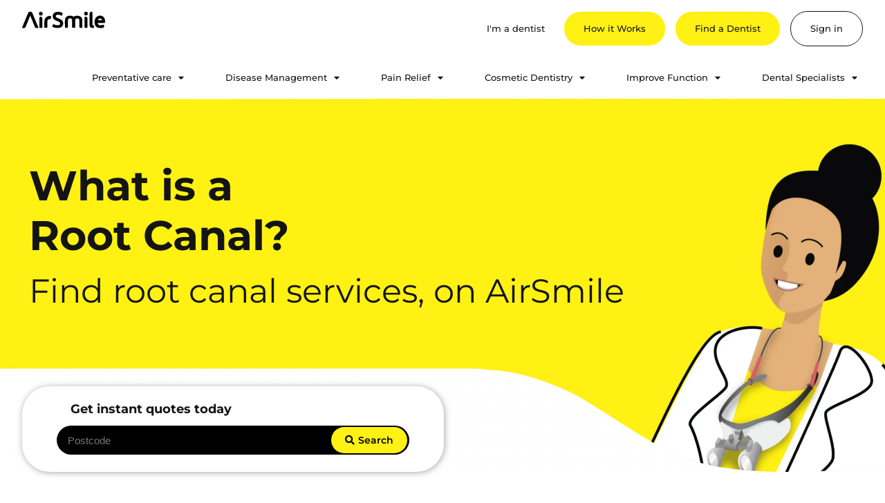

--- FILE ---
content_type: text/html; charset=UTF-8
request_url: https://www.airsmile.com/dental-treatment/root-canal-treatment/
body_size: 37808
content:
<!DOCTYPE html>
<html lang="en-US">
<head>
	<meta charset="UTF-8">
	<meta name="viewport" content="width=device-width,initial-scale=1,maximum-scale=1,user-scalable=no">
	<meta name='robots' content='index, follow, max-image-preview:large, max-snippet:-1, max-video-preview:-1' />
	<style>img:is([sizes="auto" i], [sizes^="auto," i]) { contain-intrinsic-size: 3000px 1500px }</style>
	
	<!-- This site is optimized with the Yoast SEO plugin v24.6 - https://yoast.com/wordpress/plugins/seo/ -->
	<title>Best Root Canal Treatments Near Me | Dental Root Canal | AirSmile</title><link rel="preload" data-rocket-preload as="image" href="https://www.airsmile.com/wp-content/uploads/2022/11/dental-checkup-bg-2-scaled.webp" fetchpriority="high">
	<meta name="description" content="Check out AirSmile for best Root Canal Service providers in your area. Find dentists for Root Canal Treatment and book an appointment." />
	<link rel="canonical" href="https://www.airsmile.com/dental-treatment/root-canal-treatment/" />
	<meta property="og:locale" content="en_US" />
	<meta property="og:type" content="article" />
	<meta property="og:title" content="Best Root Canal Treatments Near Me | Dental Root Canal | AirSmile" />
	<meta property="og:description" content="Check out AirSmile for best Root Canal Service providers in your area. Find dentists for Root Canal Treatment and book an appointment." />
	<meta property="og:url" content="https://www.airsmile.com/dental-treatment/root-canal-treatment/" />
	<meta property="og:site_name" content="AirSmile" />
	<meta property="article:publisher" content="https://www.facebook.com/AirSmileNews" />
	<meta property="article:modified_time" content="2023-03-11T11:01:56+00:00" />
	<meta property="og:image" content="https://www.airsmile.com/wp-content/uploads/2022/02/Cosmetic-Appearance-2-300x300.png" />
	<meta name="twitter:card" content="summary_large_image" />
	<meta name="twitter:site" content="@airsmilenews" />
	<meta name="twitter:label1" content="Est. reading time" />
	<meta name="twitter:data1" content="13 minutes" />
	<script type="application/ld+json" class="yoast-schema-graph">{"@context":"https://schema.org","@graph":[{"@type":"WebPage","@id":"https://www.airsmile.com/dental-treatment/root-canal-treatment/","url":"https://www.airsmile.com/dental-treatment/root-canal-treatment/","name":"Best Root Canal Treatments Near Me | Dental Root Canal | AirSmile","isPartOf":{"@id":"https://www.airsmile.com/#website"},"primaryImageOfPage":{"@id":"https://www.airsmile.com/dental-treatment/root-canal-treatment/#primaryimage"},"image":{"@id":"https://www.airsmile.com/dental-treatment/root-canal-treatment/#primaryimage"},"thumbnailUrl":"https://www.airsmile.com/wp-content/uploads/2022/02/Cosmetic-Appearance-2-300x300.png","datePublished":"2022-08-12T00:24:49+00:00","dateModified":"2023-03-11T11:01:56+00:00","description":"Check out AirSmile for best Root Canal Service providers in your area. Find dentists for Root Canal Treatment and book an appointment.","breadcrumb":{"@id":"https://www.airsmile.com/dental-treatment/root-canal-treatment/#breadcrumb"},"inLanguage":"en-US","potentialAction":[{"@type":"ReadAction","target":["https://www.airsmile.com/dental-treatment/root-canal-treatment/"]}]},{"@type":"ImageObject","inLanguage":"en-US","@id":"https://www.airsmile.com/dental-treatment/root-canal-treatment/#primaryimage","url":"https://www.airsmile.com/wp-content/uploads/2022/02/Cosmetic-Appearance-2.png","contentUrl":"https://www.airsmile.com/wp-content/uploads/2022/02/Cosmetic-Appearance-2.png","width":300,"height":300,"caption":"Natural Appearance"},{"@type":"BreadcrumbList","@id":"https://www.airsmile.com/dental-treatment/root-canal-treatment/#breadcrumb","itemListElement":[{"@type":"ListItem","position":1,"name":"Home","item":"https://www.airsmile.com/"},{"@type":"ListItem","position":2,"name":"Root Canal Treatment"}]},{"@type":"WebSite","@id":"https://www.airsmile.com/#website","url":"https://www.airsmile.com/","name":"AirSmile","description":"Dental. But different.","publisher":{"@id":"https://www.airsmile.com/#organization"},"potentialAction":[{"@type":"SearchAction","target":{"@type":"EntryPoint","urlTemplate":"https://www.airsmile.com/?s={search_term_string}"},"query-input":{"@type":"PropertyValueSpecification","valueRequired":true,"valueName":"search_term_string"}}],"inLanguage":"en-US"},{"@type":"Organization","@id":"https://www.airsmile.com/#organization","name":"AirSmile","url":"https://www.airsmile.com/","logo":{"@type":"ImageObject","inLanguage":"en-US","@id":"https://www.airsmile.com/#/schema/logo/image/","url":"https://www.airsmile.com/wp-content/uploads/2020/05/favicon.png","contentUrl":"https://www.airsmile.com/wp-content/uploads/2020/05/favicon.png","width":155,"height":155,"caption":"AirSmile"},"image":{"@id":"https://www.airsmile.com/#/schema/logo/image/"},"sameAs":["https://www.facebook.com/AirSmileNews","https://x.com/airsmilenews","https://www.instagram.com/airsmilenews/","https://www.linkedin.com/company/airsmilenews/","https://www.youtube.com/channel/UC6fHlm9q3HECe2S8sIgqoPw?view_as=subscriber"]}]}</script>
	<!-- / Yoast SEO plugin. -->


<link rel='dns-prefetch' href='//platform-api.sharethis.com' />
<link rel='dns-prefetch' href='//fonts.googleapis.com' />
<link rel="alternate" type="application/rss+xml" title="AirSmile &raquo; Feed" href="https://www.airsmile.com/feed/" />
<link rel="alternate" type="application/rss+xml" title="AirSmile &raquo; Comments Feed" href="https://www.airsmile.com/comments/feed/" />
			<style>
			#wp-admin-bar-layers-edit-layout .ab-icon:before{
				font-family: "layers-interface" !important;
				content: "\e62f" !important;
				font-size: 16px !important;
			}
			</style>
		<style id='wp-emoji-styles-inline-css' type='text/css'>

	img.wp-smiley, img.emoji {
		display: inline !important;
		border: none !important;
		box-shadow: none !important;
		height: 1em !important;
		width: 1em !important;
		margin: 0 0.07em !important;
		vertical-align: -0.1em !important;
		background: none !important;
		padding: 0 !important;
	}
</style>
<style id='classic-theme-styles-inline-css' type='text/css'>
/*! This file is auto-generated */
.wp-block-button__link{color:#fff;background-color:#32373c;border-radius:9999px;box-shadow:none;text-decoration:none;padding:calc(.667em + 2px) calc(1.333em + 2px);font-size:1.125em}.wp-block-file__button{background:#32373c;color:#fff;text-decoration:none}
</style>
<style id='global-styles-inline-css' type='text/css'>
:root{--wp--preset--aspect-ratio--square: 1;--wp--preset--aspect-ratio--4-3: 4/3;--wp--preset--aspect-ratio--3-4: 3/4;--wp--preset--aspect-ratio--3-2: 3/2;--wp--preset--aspect-ratio--2-3: 2/3;--wp--preset--aspect-ratio--16-9: 16/9;--wp--preset--aspect-ratio--9-16: 9/16;--wp--preset--color--black: #000000;--wp--preset--color--cyan-bluish-gray: #abb8c3;--wp--preset--color--white: #ffffff;--wp--preset--color--pale-pink: #f78da7;--wp--preset--color--vivid-red: #cf2e2e;--wp--preset--color--luminous-vivid-orange: #ff6900;--wp--preset--color--luminous-vivid-amber: #fcb900;--wp--preset--color--light-green-cyan: #7bdcb5;--wp--preset--color--vivid-green-cyan: #00d084;--wp--preset--color--pale-cyan-blue: #8ed1fc;--wp--preset--color--vivid-cyan-blue: #0693e3;--wp--preset--color--vivid-purple: #9b51e0;--wp--preset--gradient--vivid-cyan-blue-to-vivid-purple: linear-gradient(135deg,rgba(6,147,227,1) 0%,rgb(155,81,224) 100%);--wp--preset--gradient--light-green-cyan-to-vivid-green-cyan: linear-gradient(135deg,rgb(122,220,180) 0%,rgb(0,208,130) 100%);--wp--preset--gradient--luminous-vivid-amber-to-luminous-vivid-orange: linear-gradient(135deg,rgba(252,185,0,1) 0%,rgba(255,105,0,1) 100%);--wp--preset--gradient--luminous-vivid-orange-to-vivid-red: linear-gradient(135deg,rgba(255,105,0,1) 0%,rgb(207,46,46) 100%);--wp--preset--gradient--very-light-gray-to-cyan-bluish-gray: linear-gradient(135deg,rgb(238,238,238) 0%,rgb(169,184,195) 100%);--wp--preset--gradient--cool-to-warm-spectrum: linear-gradient(135deg,rgb(74,234,220) 0%,rgb(151,120,209) 20%,rgb(207,42,186) 40%,rgb(238,44,130) 60%,rgb(251,105,98) 80%,rgb(254,248,76) 100%);--wp--preset--gradient--blush-light-purple: linear-gradient(135deg,rgb(255,206,236) 0%,rgb(152,150,240) 100%);--wp--preset--gradient--blush-bordeaux: linear-gradient(135deg,rgb(254,205,165) 0%,rgb(254,45,45) 50%,rgb(107,0,62) 100%);--wp--preset--gradient--luminous-dusk: linear-gradient(135deg,rgb(255,203,112) 0%,rgb(199,81,192) 50%,rgb(65,88,208) 100%);--wp--preset--gradient--pale-ocean: linear-gradient(135deg,rgb(255,245,203) 0%,rgb(182,227,212) 50%,rgb(51,167,181) 100%);--wp--preset--gradient--electric-grass: linear-gradient(135deg,rgb(202,248,128) 0%,rgb(113,206,126) 100%);--wp--preset--gradient--midnight: linear-gradient(135deg,rgb(2,3,129) 0%,rgb(40,116,252) 100%);--wp--preset--font-size--small: 13px;--wp--preset--font-size--medium: 20px;--wp--preset--font-size--large: 36px;--wp--preset--font-size--x-large: 42px;--wp--preset--spacing--20: 0.44rem;--wp--preset--spacing--30: 0.67rem;--wp--preset--spacing--40: 1rem;--wp--preset--spacing--50: 1.5rem;--wp--preset--spacing--60: 2.25rem;--wp--preset--spacing--70: 3.38rem;--wp--preset--spacing--80: 5.06rem;--wp--preset--shadow--natural: 6px 6px 9px rgba(0, 0, 0, 0.2);--wp--preset--shadow--deep: 12px 12px 50px rgba(0, 0, 0, 0.4);--wp--preset--shadow--sharp: 6px 6px 0px rgba(0, 0, 0, 0.2);--wp--preset--shadow--outlined: 6px 6px 0px -3px rgba(255, 255, 255, 1), 6px 6px rgba(0, 0, 0, 1);--wp--preset--shadow--crisp: 6px 6px 0px rgba(0, 0, 0, 1);}:where(.is-layout-flex){gap: 0.5em;}:where(.is-layout-grid){gap: 0.5em;}body .is-layout-flex{display: flex;}.is-layout-flex{flex-wrap: wrap;align-items: center;}.is-layout-flex > :is(*, div){margin: 0;}body .is-layout-grid{display: grid;}.is-layout-grid > :is(*, div){margin: 0;}:where(.wp-block-columns.is-layout-flex){gap: 2em;}:where(.wp-block-columns.is-layout-grid){gap: 2em;}:where(.wp-block-post-template.is-layout-flex){gap: 1.25em;}:where(.wp-block-post-template.is-layout-grid){gap: 1.25em;}.has-black-color{color: var(--wp--preset--color--black) !important;}.has-cyan-bluish-gray-color{color: var(--wp--preset--color--cyan-bluish-gray) !important;}.has-white-color{color: var(--wp--preset--color--white) !important;}.has-pale-pink-color{color: var(--wp--preset--color--pale-pink) !important;}.has-vivid-red-color{color: var(--wp--preset--color--vivid-red) !important;}.has-luminous-vivid-orange-color{color: var(--wp--preset--color--luminous-vivid-orange) !important;}.has-luminous-vivid-amber-color{color: var(--wp--preset--color--luminous-vivid-amber) !important;}.has-light-green-cyan-color{color: var(--wp--preset--color--light-green-cyan) !important;}.has-vivid-green-cyan-color{color: var(--wp--preset--color--vivid-green-cyan) !important;}.has-pale-cyan-blue-color{color: var(--wp--preset--color--pale-cyan-blue) !important;}.has-vivid-cyan-blue-color{color: var(--wp--preset--color--vivid-cyan-blue) !important;}.has-vivid-purple-color{color: var(--wp--preset--color--vivid-purple) !important;}.has-black-background-color{background-color: var(--wp--preset--color--black) !important;}.has-cyan-bluish-gray-background-color{background-color: var(--wp--preset--color--cyan-bluish-gray) !important;}.has-white-background-color{background-color: var(--wp--preset--color--white) !important;}.has-pale-pink-background-color{background-color: var(--wp--preset--color--pale-pink) !important;}.has-vivid-red-background-color{background-color: var(--wp--preset--color--vivid-red) !important;}.has-luminous-vivid-orange-background-color{background-color: var(--wp--preset--color--luminous-vivid-orange) !important;}.has-luminous-vivid-amber-background-color{background-color: var(--wp--preset--color--luminous-vivid-amber) !important;}.has-light-green-cyan-background-color{background-color: var(--wp--preset--color--light-green-cyan) !important;}.has-vivid-green-cyan-background-color{background-color: var(--wp--preset--color--vivid-green-cyan) !important;}.has-pale-cyan-blue-background-color{background-color: var(--wp--preset--color--pale-cyan-blue) !important;}.has-vivid-cyan-blue-background-color{background-color: var(--wp--preset--color--vivid-cyan-blue) !important;}.has-vivid-purple-background-color{background-color: var(--wp--preset--color--vivid-purple) !important;}.has-black-border-color{border-color: var(--wp--preset--color--black) !important;}.has-cyan-bluish-gray-border-color{border-color: var(--wp--preset--color--cyan-bluish-gray) !important;}.has-white-border-color{border-color: var(--wp--preset--color--white) !important;}.has-pale-pink-border-color{border-color: var(--wp--preset--color--pale-pink) !important;}.has-vivid-red-border-color{border-color: var(--wp--preset--color--vivid-red) !important;}.has-luminous-vivid-orange-border-color{border-color: var(--wp--preset--color--luminous-vivid-orange) !important;}.has-luminous-vivid-amber-border-color{border-color: var(--wp--preset--color--luminous-vivid-amber) !important;}.has-light-green-cyan-border-color{border-color: var(--wp--preset--color--light-green-cyan) !important;}.has-vivid-green-cyan-border-color{border-color: var(--wp--preset--color--vivid-green-cyan) !important;}.has-pale-cyan-blue-border-color{border-color: var(--wp--preset--color--pale-cyan-blue) !important;}.has-vivid-cyan-blue-border-color{border-color: var(--wp--preset--color--vivid-cyan-blue) !important;}.has-vivid-purple-border-color{border-color: var(--wp--preset--color--vivid-purple) !important;}.has-vivid-cyan-blue-to-vivid-purple-gradient-background{background: var(--wp--preset--gradient--vivid-cyan-blue-to-vivid-purple) !important;}.has-light-green-cyan-to-vivid-green-cyan-gradient-background{background: var(--wp--preset--gradient--light-green-cyan-to-vivid-green-cyan) !important;}.has-luminous-vivid-amber-to-luminous-vivid-orange-gradient-background{background: var(--wp--preset--gradient--luminous-vivid-amber-to-luminous-vivid-orange) !important;}.has-luminous-vivid-orange-to-vivid-red-gradient-background{background: var(--wp--preset--gradient--luminous-vivid-orange-to-vivid-red) !important;}.has-very-light-gray-to-cyan-bluish-gray-gradient-background{background: var(--wp--preset--gradient--very-light-gray-to-cyan-bluish-gray) !important;}.has-cool-to-warm-spectrum-gradient-background{background: var(--wp--preset--gradient--cool-to-warm-spectrum) !important;}.has-blush-light-purple-gradient-background{background: var(--wp--preset--gradient--blush-light-purple) !important;}.has-blush-bordeaux-gradient-background{background: var(--wp--preset--gradient--blush-bordeaux) !important;}.has-luminous-dusk-gradient-background{background: var(--wp--preset--gradient--luminous-dusk) !important;}.has-pale-ocean-gradient-background{background: var(--wp--preset--gradient--pale-ocean) !important;}.has-electric-grass-gradient-background{background: var(--wp--preset--gradient--electric-grass) !important;}.has-midnight-gradient-background{background: var(--wp--preset--gradient--midnight) !important;}.has-small-font-size{font-size: var(--wp--preset--font-size--small) !important;}.has-medium-font-size{font-size: var(--wp--preset--font-size--medium) !important;}.has-large-font-size{font-size: var(--wp--preset--font-size--large) !important;}.has-x-large-font-size{font-size: var(--wp--preset--font-size--x-large) !important;}
:where(.wp-block-post-template.is-layout-flex){gap: 1.25em;}:where(.wp-block-post-template.is-layout-grid){gap: 1.25em;}
:where(.wp-block-columns.is-layout-flex){gap: 2em;}:where(.wp-block-columns.is-layout-grid){gap: 2em;}
:root :where(.wp-block-pullquote){font-size: 1.5em;line-height: 1.6;}
</style>
<link rel='stylesheet' id='parente2-style-css' href='https://www.airsmile.com/wp-content/themes/layers-elementor/style.css?ver=6.7.4' type='text/css' media='all' />
<link rel='stylesheet' id='childe2-style-css' href='https://www.airsmile.com/wp-content/themes/airsmile2/style.css?ver=6.7.4' type='text/css' media='all' />
<link rel='stylesheet' id='layers-google-fonts-css' href='//fonts.googleapis.com/css?family=Montserrat%3Aregular%2C700&#038;ver=1.0.2' type='text/css' media='all' />
<link rel='stylesheet' id='layers-framework-css' href='https://www.airsmile.com/wp-content/themes/layers-elementor/assets/css/framework.css?ver=1.0.2' type='text/css' media='all' />
<link rel='stylesheet' id='layers-components-css' href='https://www.airsmile.com/wp-content/themes/layers-elementor/assets/css/components.css?ver=1.0.2' type='text/css' media='all' />
<link rel='stylesheet' id='layers-responsive-css' href='https://www.airsmile.com/wp-content/themes/layers-elementor/assets/css/responsive.css?ver=1.0.2' type='text/css' media='all' />
<link rel='stylesheet' id='layers-icon-fonts-css' href='https://www.airsmile.com/wp-content/themes/layers-elementor/assets/css/layers-icons.css?ver=1.0.2' type='text/css' media='all' />
<link rel='stylesheet' id='layers-pro-css' href='https://www.airsmile.com/wp-content/themes/layers-elementor/assets/css/layers-pro.css?ver=1.0.2' type='text/css' media='all' />
<link rel='stylesheet' id='elementor-frontend-css' href='https://www.airsmile.com/wp-content/plugins/elementor/assets/css/frontend.min.css?ver=3.28.0' type='text/css' media='all' />
<link rel='stylesheet' id='widget-image-css' href='https://www.airsmile.com/wp-content/plugins/elementor/assets/css/widget-image.min.css?ver=3.28.0' type='text/css' media='all' />
<link rel='stylesheet' id='widget-nav-menu-css' href='https://www.airsmile.com/wp-content/plugins/elementor-pro/assets/css/widget-nav-menu.min.css?ver=3.28.0' type='text/css' media='all' />
<link rel='stylesheet' id='widget-spacer-css' href='https://www.airsmile.com/wp-content/plugins/elementor/assets/css/widget-spacer.min.css?ver=3.28.0' type='text/css' media='all' />
<link rel='stylesheet' id='widget-icon-list-css' href='https://www.airsmile.com/wp-content/plugins/elementor/assets/css/widget-icon-list.min.css?ver=3.28.0' type='text/css' media='all' />
<link rel='stylesheet' id='e-animation-fadeInDown-css' href='https://www.airsmile.com/wp-content/plugins/elementor/assets/lib/animations/styles/fadeInDown.min.css?ver=3.28.0' type='text/css' media='all' />
<link rel='stylesheet' id='e-sticky-css' href='https://www.airsmile.com/wp-content/plugins/elementor-pro/assets/css/modules/sticky.min.css?ver=3.28.0' type='text/css' media='all' />
<link rel='stylesheet' id='e-animation-slideInDown-css' href='https://www.airsmile.com/wp-content/plugins/elementor/assets/lib/animations/styles/slideInDown.min.css?ver=3.28.0' type='text/css' media='all' />
<link rel='stylesheet' id='e-popup-css' href='https://www.airsmile.com/wp-content/plugins/elementor-pro/assets/css/conditionals/popup.min.css?ver=3.28.0' type='text/css' media='all' />
<link rel='stylesheet' id='elementor-icons-css' href='https://www.airsmile.com/wp-content/plugins/elementor/assets/lib/eicons/css/elementor-icons.min.css?ver=5.36.0' type='text/css' media='all' />
<link rel='stylesheet' id='elementor-post-23-css' href='https://www.airsmile.com/wp-content/uploads/elementor/css/post-23.css?ver=1761364944' type='text/css' media='all' />
<link rel='stylesheet' id='widget-heading-css' href='https://www.airsmile.com/wp-content/plugins/elementor/assets/css/widget-heading.min.css?ver=3.28.0' type='text/css' media='all' />
<link rel='stylesheet' id='swiper-css' href='https://www.airsmile.com/wp-content/plugins/elementor/assets/lib/swiper/v8/css/swiper.min.css?ver=8.4.5' type='text/css' media='all' />
<link rel='stylesheet' id='e-swiper-css' href='https://www.airsmile.com/wp-content/plugins/elementor/assets/css/conditionals/e-swiper.min.css?ver=3.28.0' type='text/css' media='all' />
<link rel='stylesheet' id='widget-image-carousel-css' href='https://www.airsmile.com/wp-content/plugins/elementor/assets/css/widget-image-carousel.min.css?ver=3.28.0' type='text/css' media='all' />
<link rel='stylesheet' id='widget-toggle-css' href='https://www.airsmile.com/wp-content/plugins/elementor/assets/css/widget-toggle.min.css?ver=3.28.0' type='text/css' media='all' />
<link rel='stylesheet' id='widget-tabs-css' href='https://www.airsmile.com/wp-content/plugins/elementor/assets/css/widget-tabs.min.css?ver=3.28.0' type='text/css' media='all' />
<link rel='stylesheet' id='elementor-post-22993-css' href='https://www.airsmile.com/wp-content/uploads/elementor/css/post-22993.css?ver=1761365269' type='text/css' media='all' />
<link rel='stylesheet' id='elementor-post-22976-css' href='https://www.airsmile.com/wp-content/uploads/elementor/css/post-22976.css?ver=1761364949' type='text/css' media='all' />
<link rel='stylesheet' id='elementor-post-18-css' href='https://www.airsmile.com/wp-content/uploads/elementor/css/post-18.css?ver=1761365200' type='text/css' media='all' />
<link rel='stylesheet' id='elementor-post-7288-css' href='https://www.airsmile.com/wp-content/uploads/elementor/css/post-7288.css?ver=1761364944' type='text/css' media='all' />
<link rel='stylesheet' id='elementor-post-379-css' href='https://www.airsmile.com/wp-content/uploads/elementor/css/post-379.css?ver=1761364944' type='text/css' media='all' />
<link rel='stylesheet' id='layers-style-css' href='https://www.airsmile.com/wp-content/themes/airsmile2/style.css?ver=1.0.2' type='text/css' media='all' />
<link rel='stylesheet' id='bellows-css' href='https://www.airsmile.com/wp-content/plugins/bellows-accordion-menu/assets/css/bellows.min.css?ver=1.4.3' type='text/css' media='all' />
<link rel='stylesheet' id='bellows-font-awesome-css' href='https://www.airsmile.com/wp-content/plugins/bellows-accordion-menu/assets/css/fontawesome/css/font-awesome.min.css?ver=1.4.3' type='text/css' media='all' />
<link rel='stylesheet' id='bellows-vanilla-css' href='https://www.airsmile.com/wp-content/plugins/bellows-accordion-menu/assets/css/skins/vanilla.css?ver=1.4.3' type='text/css' media='all' />
<link rel='stylesheet' id='elementor-gf-local-roboto-css' href='https://www.airsmile.com/wp-content/uploads/elementor/google-fonts/css/roboto.css?ver=1742245391' type='text/css' media='all' />
<link rel='stylesheet' id='elementor-gf-local-robotoslab-css' href='https://www.airsmile.com/wp-content/uploads/elementor/google-fonts/css/robotoslab.css?ver=1742245410' type='text/css' media='all' />
<link rel='stylesheet' id='elementor-gf-local-montserrat-css' href='https://www.airsmile.com/wp-content/uploads/elementor/google-fonts/css/montserrat.css?ver=1742245437' type='text/css' media='all' />
<link rel='stylesheet' id='elementor-icons-shared-0-css' href='https://www.airsmile.com/wp-content/plugins/elementor/assets/lib/font-awesome/css/fontawesome.min.css?ver=5.15.3' type='text/css' media='all' />
<link rel='stylesheet' id='elementor-icons-fa-solid-css' href='https://www.airsmile.com/wp-content/plugins/elementor/assets/lib/font-awesome/css/solid.min.css?ver=5.15.3' type='text/css' media='all' />
<link rel='stylesheet' id='elementor-icons-fa-brands-css' href='https://www.airsmile.com/wp-content/plugins/elementor/assets/lib/font-awesome/css/brands.min.css?ver=5.15.3' type='text/css' media='all' />
<script type="text/javascript" src="https://www.airsmile.com/wp-content/plugins/airsmilepackages/js/packages_js.js?ver=6.7.4" id="packages-js-js"></script>
<script type="text/javascript" src="https://www.airsmile.com/wp-includes/js/jquery/jquery.min.js?ver=3.7.1" id="jquery-core-js"></script>
<script type="text/javascript" src="https://www.airsmile.com/wp-includes/js/jquery/jquery-migrate.min.js?ver=3.4.1" id="jquery-migrate-js"></script>
<script type="text/javascript" src="https://www.airsmile.com/wp-content/themes/layers-elementor/assets/js/plugins.js?ver=1.0.2" id="layers-plugins-js"></script>
<script type="text/javascript" id="layers-framework-js-extra">
/* <![CDATA[ */
var layers_script_settings = {"header_sticky_breakpoint":"270"};
/* ]]> */
</script>
<script type="text/javascript" src="https://www.airsmile.com/wp-content/themes/layers-elementor/assets/js/layers.framework.js?ver=1.0.2" id="layers-framework-js"></script>
<script type="text/javascript" src="https://www.airsmile.com/wp-content/themes/layers-elementor/assets/js/layers-pro.js?ver=1.0.2" id="layers-pro-js"></script>
<script type="text/javascript" src="//platform-api.sharethis.com/js/sharethis.js#source=googleanalytics-wordpress#product=ga" id="googleanalytics-platform-sharethis-js"></script>
<link rel="https://api.w.org/" href="https://www.airsmile.com/wp-json/" /><link rel="alternate" title="JSON" type="application/json" href="https://www.airsmile.com/wp-json/wp/v2/dental_treatment/22993" /><link rel="EditURI" type="application/rsd+xml" title="RSD" href="https://www.airsmile.com/xmlrpc.php?rsd" />
<link rel='shortlink' href='https://www.airsmile.com/?p=22993' />
<link rel="alternate" title="oEmbed (JSON)" type="application/json+oembed" href="https://www.airsmile.com/wp-json/oembed/1.0/embed?url=https%3A%2F%2Fwww.airsmile.com%2Fdental-treatment%2Froot-canal-treatment%2F" />
<link rel="alternate" title="oEmbed (XML)" type="text/xml+oembed" href="https://www.airsmile.com/wp-json/oembed/1.0/embed?url=https%3A%2F%2Fwww.airsmile.com%2Fdental-treatment%2Froot-canal-treatment%2F&#038;format=xml" />
<style id="bellows-custom-generated-css">
/* Status: Loaded from Transient */

</style><style type="text/css" id="layers-inline-styles-header">

 body { font-family: "Montserrat", Helvetica, sans-serif;} 

 h1,h2,h3,h4,h5,h6, .heading { font-family: "Montserrat", Helvetica, sans-serif;} 

 .header-site nav.nav-horizontal .menu li { font-family: "Montserrat", Helvetica, sans-serif;} 

 button, .button, input[type=submit] { font-family: "Montserrat", Helvetica, sans-serif;} 

 .header-site.invert .nav-horizontal > ul > li > a, .header-site .nav-horizontal > ul > li > a, .header-search a { border-radius: 4px;} 

 input[type="button"], input[type="submit"], button, .button, .form-submit input[type="submit"] { border-width: 0px;border-radius: 4px;} 

 .invert input[type="button"], .invert input[type="submit"], .invert button, .invert .button, .invert .form-submit input[type="submit"] { border-width: 0px;border-radius: 0px;} 

 .header-site, .header-site.header-sticky { background-color: #fff113;} 

.footer-site {background-color: #2b2b2b;}

.sidebar .well {background-color: #FFFFFF;}</style>			<meta property="og:title" content="Root Canal Treatment" />
							<meta property="og:description" content="What is a Root Canal? Find root canal services, on AirSmile What is a dental root canal? Find out what&#8217;s involved in a root canal treatment  Root canal treatment describes the removal of infected or damaged pulp (neurovascular) tissue inside the tooth’s root system and sealing it off with a filling material and sealant that [&hellip;]" />
						<meta property="og:type" content="website" />
			<meta property="og:url" content="https://www.airsmile.com/dental-treatment/root-canal-treatment/" />
					<meta name="generator" content="Elementor 3.28.0; features: additional_custom_breakpoints, e_local_google_fonts; settings: css_print_method-external, google_font-enabled, font_display-auto">
<style>
	.yellow-menu-btn-bg{
	fill: #141414;
    color: #141414;
    background-color: #FFF113;
    border-radius: 30px 30px 30px 30px;
	padding: 10px 30px 10px 30px;
}
.black-menu-btn-bg{
	fill: #FFF113;
    color: #FFF113;
    background-color: #141414;
    border-radius: 30px 30px 30px 30px;
	padding: 10px 30px 10px 30px;
}
		.svk-error-messages{
			margin-top:15px;
		}
		.svk-error-messages span{
			color: white;
			font-size: 14px;
			font-weight: 500;
			letter-spacing: 1px;
			text-shadow: 1px 1px 5px #313131;
			
		}
		.as-package-form button{
			font-size: 14px;
			border: 0;
			border-radius:50px;
			font-weight: 600;
			padding: 15px 28px !important;
			background-color: #FFF113;
			color: black;
		}
		.as-package-form #packages{
			font-size: 14px;
			border: 0;
			font-weight: 600;
			height: 50px;
			padding: 0px 15px;
			border-radius:5px;
		}
		.as-package-form #postcode{
			font-size: 14px;
			border: 0;
			font-weight: 600;
			height: 50px;
			margin: 0px 15px;
			width: 120px;
			padding: 0px 15px;
			border-radius:5px;
		}
		.as-package-wrapper{
			text-align: center;
		}
		.hidePackageList{
			display: none;
		}
		/*style the arrow inside the select element:*/
		.select-selected:after {
		position: absolute;
		content: "";
		top: 14px;
		right: 10px;
		width: 0;
		height: 0;
		border: 6px solid transparent;
		border-color: #fff transparent transparent transparent;
		}

		@media (max-width:900px){
			.as-package-form #postcode{
				width:100%;
				margin: 15px 0px !important;
			}
			.as-package-form #packages{
				width:100%;
			}
			.as-package-form button{
				width:150px;
			}
		}
	</style>
<!-- Google Tag Manager -->
<script>(function(w,d,s,l,i){w[l]=w[l]||[];w[l].push({'gtm.start':
new Date().getTime(),event:'gtm.js'});var f=d.getElementsByTagName(s)[0],
j=d.createElement(s),dl=l!='dataLayer'?'&l='+l:'';j.async=true;j.src=
'https://www.googletagmanager.com/gtm.js?id='+i+dl;f.parentNode.insertBefore(j,f);
})(window,document,'script','dataLayer','GTM-TTMKH7M');</script>
<!-- End Google Tag Manager -->
			<style>
				.e-con.e-parent:nth-of-type(n+4):not(.e-lazyloaded):not(.e-no-lazyload),
				.e-con.e-parent:nth-of-type(n+4):not(.e-lazyloaded):not(.e-no-lazyload) * {
					background-image: none !important;
				}
				@media screen and (max-height: 1024px) {
					.e-con.e-parent:nth-of-type(n+3):not(.e-lazyloaded):not(.e-no-lazyload),
					.e-con.e-parent:nth-of-type(n+3):not(.e-lazyloaded):not(.e-no-lazyload) * {
						background-image: none !important;
					}
				}
				@media screen and (max-height: 640px) {
					.e-con.e-parent:nth-of-type(n+2):not(.e-lazyloaded):not(.e-no-lazyload),
					.e-con.e-parent:nth-of-type(n+2):not(.e-lazyloaded):not(.e-no-lazyload) * {
						background-image: none !important;
					}
				}
			</style>
			<link rel="icon" href="https://www.airsmile.com/wp-content/uploads/2020/05/favicon-150x150.png" sizes="32x32" />
<link rel="icon" href="https://www.airsmile.com/wp-content/uploads/2020/05/favicon.png" sizes="192x192" />
<link rel="apple-touch-icon" href="https://www.airsmile.com/wp-content/uploads/2020/05/favicon.png" />
<meta name="msapplication-TileImage" content="https://www.airsmile.com/wp-content/uploads/2020/05/favicon.png" />
		<style type="text/css" id="wp-custom-css">
			.footer-menu-links .footer-menu a.elementor-item:hover {
  color: #FFF113 !important;
	background-color: transparent;
}

.footer-menu-links .footer-menu a.elementor-item {
  padding: 0 !important;
  color: #fff !important;
  font-family: var(--e-global-typography-text-font-family);
  font-weight: var(--e-global-typography-text-font-weight);
	background-color: transparent !important;
}
.footer-menu-links li{
    margin: 0 !important;
}
.footer-menu-links li .elementor-item{
    padding: 0 !important;
}
.footer-mobile-menu-links li{
    margin: 0 !important;
}
.footer-mobile-menu-links li .elementor-item{
    padding: 0 !important;
}

.footer-menu-links .elementor-nav-menu--dropdown {
  background-color: transparent !important;
}

.footer-menu-links .elementor-nav-menu--dropdown .elementor-item.elementor-item-active {
  background-color: transparent !important;
}

.patient-subscribers-form {
    z-index: 99;
    background: #fff;
}
.footer-app-button .elementor-image a img{
	width: 143px !important;
}


/* css 31-10-2020 */
div.announcement-main-features{
	border-right: 1px solid #C1C1C1;
	border-left: 1px solid #C1C1C1;
}
div#elementor-popup-modal-3568 div.dialog-lightbox-close-button{
	background-color: yellow;
    padding: 5px;
    border-radius: 50%;
}
div.announcement-form div.elementor-element-populated{
	box-shadow: 0px 20px 20px #00000029;
}
div#elementor-popup-modal-3568 div.dialog-lightbox-close-button i.eicon-close{
	color: #000;
}
div.announcement-button div.elementor-widget-container div.elementor-image a,div.announcement-button div.elementor-widget-container div.elementor-image img, div.announcement-button div.elementor-widget-container div.elementor-button-wrapper a{
	width: 100% !important;
}
div.announcement-app div.elementor-widget-container div.elementor-image{
	margin-right: 10px;
}

div.announcement-google div.elementor-widget-container div.elementor-image{
	margin-left: 10px;
}
@media screen and (max-width:767px) {
	div.announcement-main-features{
		border-right: none;
		border-left: none;
	}
	.elementor-3568 .elementor-element.elementor-element-348be3d8 .elementor-image img,
.elementor-3568 .elementor-element.elementor-element-44cb0b96 .elementor-image img{
	width: 126px !important;
}
}
div.announcement-icon-list span.elementor-icon-list-text:before{
	content: url(https://airsmile.com/wp-content/uploads/2020/11/bullet_point_black-2.jpg);
	position: relative;
    top: 2px;
    margin-right: 5px;
}
@media (max-width: 768px) and (min-width: 375px) {.content-bg{height:300px;}}

.bellows-main{
	margin:0px;
	border: 0px;
}

.bellows-submenu .bellows-target-text{
	padding-left: 15px !important;
}
.bellows-submenu li{
	border-bottom: 1px solid rgba(0, 0, 0, 0.05) !important;
}
/* .bellows .bellows-nav .bellows-active .bellows-subtoggle .fa{
	transform: rotate(90deg);
} */
.bellows.bellows-skin-vanilla {
    box-shadow: 0px 0px 0px 0px rgba(0, 0, 0, 0.17) !important;
}
.bellows-nav li a {
	border-bottom: 0px solid rgba(0, 0, 0, 0.05) !important;
}
.black-btn-bg a{
	  fill: #FFF113;
    color: #FFF113 !important;
    background-color: #141414 !important;
    border-radius: 30px 30px 30px 30px ;
	  padding: 10px 30px 10px 30px;
}
.elementor-toggle-title a{
font-weight:300 !important;
}
.yellow-btn-bg a{
    color: #000000 !important;
}
 
.mobile-menu-item {
 display: none !important;
      }
@media (max-width: 1024px) {
 .mobile-menu-item {
 display: block !important;
 }
}
.desktop-menu-item {
 display: block !important;
 }
@media (max-width: 1024px) {
 .desktop-menu-item {
 display: none !important;
 }
}


/*read more*/

body:not(.elementor-editor-active) .readmoretoggle .elementor-tab-title.elementor-active{
display: none;
}



		</style>
		<meta name="generator" content="WP Rocket 3.18.3" data-wpr-features="wpr_oci wpr_preload_links wpr_desktop" /></head>
<body class="dental_treatment-template dental_treatment-template-elementor_header_footer single single-dental_treatment postid-22993 wp-custom-logo body-header-logo-left no-sidebar layers-pro-active layers-animate opacity-0 elementor-default elementor-template-full-width elementor-kit-23 elementor-page elementor-page-22993">
	<div  class="wrapper invert off-canvas-right" id="off-canvas-right">
    <a class="close-canvas" data-toggle="#off-canvas-right" data-toggle-class="open">
        <i class="l-close"></i>
        Close    </a>

    <div  class="content nav-mobile clearfix">
            </div>
    </div>		<div  class="wrapper-site">
				<div  data-elementor-type="header" data-elementor-id="22976" class="elementor elementor-22976 elementor-location-header" data-elementor-post-type="elementor_library">
					<section class="elementor-section elementor-top-section elementor-element elementor-element-109fa64 elementor-section-height-min-height elementor-section-items-top elementor-section-boxed elementor-section-height-default" data-id="109fa64" data-element_type="section" data-settings="{&quot;background_background&quot;:&quot;classic&quot;}">
						<div  class="elementor-container elementor-column-gap-default">
					<div class="elementor-column elementor-col-50 elementor-top-column elementor-element elementor-element-60dda5d" data-id="60dda5d" data-element_type="column">
			<div class="elementor-widget-wrap elementor-element-populated">
						<div class="elementor-element elementor-element-3d0e209 elementor-widget elementor-widget-image" data-id="3d0e209" data-element_type="widget" data-widget_type="image.default">
				<div class="elementor-widget-container">
																<a href="https://www.airsmile.com">
							<img width="123" height="25" src="https://www.airsmile.com/wp-content/uploads/2021/09/logo.svg" class="attachment-full size-full wp-image-18967" alt="" />								</a>
															</div>
				</div>
					</div>
		</div>
				<div class="elementor-column elementor-col-50 elementor-top-column elementor-element elementor-element-d7bf311" data-id="d7bf311" data-element_type="column">
			<div class="elementor-widget-wrap elementor-element-populated">
						<div class="elementor-element elementor-element-29487b8 get-a-quote-menu elementor-widget__width-auto elementor-hidden-desktop elementor-widget elementor-widget-button" data-id="29487b8" data-element_type="widget" data-widget_type="button.default">
				<div class="elementor-widget-container">
									<div class="elementor-button-wrapper">
					<a class="elementor-button elementor-button-link elementor-size-sm" href="http://get%20quotes">
						<span class="elementor-button-content-wrapper">
									<span class="elementor-button-text">Get quotes</span>
					</span>
					</a>
				</div>
								</div>
				</div>
				<div class="elementor-element elementor-element-071447f get-a-quote-menu elementor-widget__width-auto elementor-hidden-tablet elementor-hidden-mobile elementor-widget elementor-widget-button" data-id="071447f" data-element_type="widget" data-widget_type="button.default">
				<div class="elementor-widget-container">
									<div class="elementor-button-wrapper">
					<a class="elementor-button elementor-button-link elementor-size-sm" href="https://www.airsmile.com/dentist/">
						<span class="elementor-button-content-wrapper">
									<span class="elementor-button-text">I'm a dentist</span>
					</span>
					</a>
				</div>
								</div>
				</div>
				<div class="elementor-element elementor-element-3afb582 elementor-align-right elementor-mobile-align-right elementor-widget__width-auto elementor-hidden-tablet elementor-hidden-mobile elementor-widget elementor-widget-button" data-id="3afb582" data-element_type="widget" data-widget_type="button.default">
				<div class="elementor-widget-container">
									<div class="elementor-button-wrapper">
					<a class="elementor-button elementor-button-link elementor-size-xs" href="https://www.airsmile.com/how-it-works/">
						<span class="elementor-button-content-wrapper">
									<span class="elementor-button-text">How it Works</span>
					</span>
					</a>
				</div>
								</div>
				</div>
				<div class="elementor-element elementor-element-e9afa3a elementor-align-center elementor-mobile-align-right elementor-widget__width-auto elementor-hidden-mobile elementor-hidden-tablet elementor-widget elementor-widget-button" data-id="e9afa3a" data-element_type="widget" data-widget_type="button.default">
				<div class="elementor-widget-container">
									<div class="elementor-button-wrapper">
					<a class="elementor-button elementor-button-link elementor-size-xs" href="https://patient.airsmile.com/signup">
						<span class="elementor-button-content-wrapper">
									<span class="elementor-button-text">Find a Dentist</span>
					</span>
					</a>
				</div>
								</div>
				</div>
				<div class="elementor-element elementor-element-204cb3e elementor-align-center elementor-mobile-align-right elementor-widget__width-auto elementor-hidden-tablet elementor-hidden-mobile elementor-widget elementor-widget-button" data-id="204cb3e" data-element_type="widget" data-widget_type="button.default">
				<div class="elementor-widget-container">
									<div class="elementor-button-wrapper">
					<a class="elementor-button elementor-button-link elementor-size-xs" href="#elementor-action%3Aaction%3Dpopup%3Aopen%26settings%3DeyJpZCI6IjM3OSIsInRvZ2dsZSI6ZmFsc2V9">
						<span class="elementor-button-content-wrapper">
									<span class="elementor-button-text">Sign in</span>
					</span>
					</a>
				</div>
								</div>
				</div>
				<div class="elementor-element elementor-element-f1774c7 elementor-widget__width-auto elementor-hidden-desktop elementor-view-default elementor-widget elementor-widget-icon" data-id="f1774c7" data-element_type="widget" data-widget_type="icon.default">
				<div class="elementor-widget-container">
							<div class="elementor-icon-wrapper">
			<a class="elementor-icon" href="#elementor-action%3Aaction%3Dpopup%3Aopen%26settings%3DeyJpZCI6IjIyODk1IiwidG9nZ2xlIjpmYWxzZX0%3D">
			<i aria-hidden="true" class="fas fa-bars"></i>			</a>
		</div>
						</div>
				</div>
					</div>
		</div>
					</div>
		</section>
				<section  class="elementor-section elementor-top-section elementor-element elementor-element-9bb1d3f elementor-hidden-tablet elementor-hidden-mobile elementor-section-boxed elementor-section-height-default elementor-section-height-default" data-id="9bb1d3f" data-element_type="section">
						<div  class="elementor-container elementor-column-gap-default">
					<div class="elementor-column elementor-col-100 elementor-top-column elementor-element elementor-element-98d6fad" data-id="98d6fad" data-element_type="column">
			<div class="elementor-widget-wrap elementor-element-populated">
						<div class="elementor-element elementor-element-732220e elementor-nav-menu__align-end elementor-nav-menu--dropdown-tablet elementor-nav-menu__text-align-aside elementor-nav-menu--toggle elementor-nav-menu--burger elementor-widget elementor-widget-nav-menu" data-id="732220e" data-element_type="widget" data-settings="{&quot;layout&quot;:&quot;horizontal&quot;,&quot;submenu_icon&quot;:{&quot;value&quot;:&quot;&lt;i class=\&quot;fas fa-caret-down\&quot;&gt;&lt;\/i&gt;&quot;,&quot;library&quot;:&quot;fa-solid&quot;},&quot;toggle&quot;:&quot;burger&quot;}" data-widget_type="nav-menu.default">
				<div class="elementor-widget-container">
								<nav aria-label="Menu" class="elementor-nav-menu--main elementor-nav-menu__container elementor-nav-menu--layout-horizontal e--pointer-underline e--animation-fade">
				<ul id="menu-1-732220e" class="elementor-nav-menu"><li class="menu-item menu-item-type-custom menu-item-object-custom menu-item-has-children menu-item-23206"><a href="#" class="elementor-item elementor-item-anchor">Preventative  care</a>
<ul class="sub-menu elementor-nav-menu--dropdown">
	<li class="menu-item menu-item-type-post_type menu-item-object-dental_treatment menu-item-23212"><a href="https://www.airsmile.com/dental-treatment/teeth-cleaning/" class="elementor-sub-item">Teeth Cleaning</a></li>
	<li class="menu-item menu-item-type-post_type menu-item-object-dental_treatment menu-item-23207"><a href="https://www.airsmile.com/dental-treatment/dental-check-up/" class="elementor-sub-item">Dental Check-up</a></li>
	<li class="menu-item menu-item-type-post_type menu-item-object-dental_treatment menu-item-23210"><a href="https://www.airsmile.com/dental-treatment/paediatric-dentist/" class="elementor-sub-item">Paediatric Dentist</a></li>
	<li class="menu-item menu-item-type-post_type menu-item-object-dental_treatment menu-item-23208"><a href="https://www.airsmile.com/dental-treatment/family-dental/" class="elementor-sub-item">Family Dentist</a></li>
	<li class="menu-item menu-item-type-post_type menu-item-object-dental_treatment menu-item-23211"><a href="https://www.airsmile.com/dental-treatment/senior-dental/" class="elementor-sub-item">Senior Dental</a></li>
	<li class="menu-item menu-item-type-post_type menu-item-object-dental_treatment menu-item-23209"><a href="https://www.airsmile.com/dental-treatment/mouthguard/" class="elementor-sub-item">Mouthguard</a></li>
	<li class="menu-item menu-item-type-custom menu-item-object-custom menu-item-22834"><a href="https://www.airsmile.com/dental-treatments/#" class="elementor-sub-item elementor-item-anchor">Holistic Dentistry</a></li>
	<li class="menu-item menu-item-type-custom menu-item-object-custom menu-item-22835"><a href="https://www.airsmile.com/dental-treatments/#" class="elementor-sub-item elementor-item-anchor">Dental X-Rays</a></li>
</ul>
</li>
<li class="menu-item menu-item-type-custom menu-item-object-custom menu-item-has-children menu-item-23213"><a href="#" class="elementor-item elementor-item-anchor">Disease Management</a>
<ul class="sub-menu elementor-nav-menu--dropdown">
	<li class="menu-item menu-item-type-post_type menu-item-object-dental_treatment menu-item-23216"><a href="https://www.airsmile.com/dental-treatment/tooth-filling/" class="elementor-sub-item">Tooth Filling</a></li>
	<li class="menu-item menu-item-type-post_type menu-item-object-dental_treatment menu-item-23215"><a href="https://www.airsmile.com/dental-treatment/gum-disease/" class="elementor-sub-item">Gum Disease</a></li>
	<li class="menu-item menu-item-type-custom menu-item-object-custom menu-item-22839"><a href="#" class="elementor-sub-item elementor-item-anchor">Cracked Tooth</a></li>
	<li class="menu-item menu-item-type-post_type menu-item-object-dental_treatment menu-item-23214"><a href="https://www.airsmile.com/dental-treatment/extractions/" class="elementor-sub-item">Tooth Extraction</a></li>
</ul>
</li>
<li class="menu-item menu-item-type-custom menu-item-object-custom current-menu-ancestor current-menu-parent menu-item-has-children menu-item-23217"><a href="#" class="elementor-item elementor-item-anchor">Pain Relief</a>
<ul class="sub-menu elementor-nav-menu--dropdown">
	<li class="menu-item menu-item-type-post_type menu-item-object-dental_treatment menu-item-23222"><a href="https://www.airsmile.com/dental-treatment/wisdom-teeth/" class="elementor-sub-item">Wisdom Teeth</a></li>
	<li class="menu-item menu-item-type-post_type menu-item-object-dental_treatment menu-item-23221"><a href="https://www.airsmile.com/dental-treatment/tooth-sensitivity/" class="elementor-sub-item">Tooth Sensitivity</a></li>
	<li class="menu-item menu-item-type-post_type menu-item-object-dental_treatment menu-item-23220"><a href="https://www.airsmile.com/dental-treatment/tooth-abscess/" class="elementor-sub-item">Tooth Abscess</a></li>
	<li class="menu-item menu-item-type-post_type menu-item-object-dental_treatment current-menu-item menu-item-23219"><a href="https://www.airsmile.com/dental-treatment/root-canal-treatment/" aria-current="page" class="elementor-sub-item elementor-item-active">Root Canal Treatment</a></li>
	<li class="menu-item menu-item-type-custom menu-item-object-custom menu-item-22846"><a href="#" class="elementor-sub-item elementor-item-anchor">Sleep dentistry</a></li>
	<li class="menu-item menu-item-type-custom menu-item-object-custom menu-item-22847"><a href="#" class="elementor-sub-item elementor-item-anchor">TMJ Dysfunction and Jaw Pain</a></li>
	<li class="menu-item menu-item-type-post_type menu-item-object-dental_treatment menu-item-23218"><a href="https://www.airsmile.com/dental-treatment/emergency-dentist/" class="elementor-sub-item">Emergency</a></li>
</ul>
</li>
<li class="menu-item menu-item-type-custom menu-item-object-custom menu-item-has-children menu-item-23223"><a href="#" class="elementor-item elementor-item-anchor">Cosmetic Dentistry</a>
<ul class="sub-menu elementor-nav-menu--dropdown">
	<li class="menu-item menu-item-type-post_type menu-item-object-dental_treatment menu-item-23226"><a href="https://www.airsmile.com/dental-treatment/cosmetics/" class="elementor-sub-item">Cosmetic Dentistry</a></li>
	<li class="menu-item menu-item-type-post_type menu-item-object-dental_treatment menu-item-23231"><a href="https://www.airsmile.com/dental-treatment/teeth-whitening/" class="elementor-sub-item">Teeth Whitening</a></li>
	<li class="menu-item menu-item-type-post_type menu-item-object-dental_treatment menu-item-23228"><a href="https://www.airsmile.com/dental-treatment/dental-veneers/" class="elementor-sub-item">Dental Veneers</a></li>
	<li class="menu-item menu-item-type-post_type menu-item-object-dental_treatment menu-item-23227"><a href="https://www.airsmile.com/dental-treatment/dental-implants/" class="elementor-sub-item">Dental Implants</a></li>
	<li class="menu-item menu-item-type-post_type menu-item-object-dental_treatment menu-item-23229"><a href="https://www.airsmile.com/dental-treatment/dentures/" class="elementor-sub-item">Dentures</a></li>
	<li class="menu-item menu-item-type-post_type menu-item-object-dental_treatment menu-item-23224"><a href="https://www.airsmile.com/dental-treatment/amalgam-removal/" class="elementor-sub-item">Amalgam Removal</a></li>
	<li class="menu-item menu-item-type-post_type menu-item-object-dental_treatment menu-item-23230"><a href="https://www.airsmile.com/dental-treatment/teeth-bonding/" class="elementor-sub-item">Teeth Bonding</a></li>
	<li class="menu-item menu-item-type-post_type menu-item-object-dental_treatment menu-item-23225"><a href="https://www.airsmile.com/dental-treatment/anti-wrinkle/" class="elementor-sub-item">Anti Wrinkle</a></li>
	<li class="menu-item menu-item-type-custom menu-item-object-custom menu-item-22858"><a href="https://www.airsmile.com/dental-treatments/digital-dentistry/" class="elementor-sub-item">Digital Dentistry</a></li>
</ul>
</li>
<li class="menu-item menu-item-type-custom menu-item-object-custom menu-item-has-children menu-item-23232"><a href="#" class="elementor-item elementor-item-anchor">Improve Function</a>
<ul class="sub-menu elementor-nav-menu--dropdown">
	<li class="menu-item menu-item-type-post_type menu-item-object-dental_treatment menu-item-23237"><a href="https://www.airsmile.com/dental-treatment/dental-crowns/" class="elementor-sub-item">Dental Crowns</a></li>
	<li class="menu-item menu-item-type-post_type menu-item-object-dental_treatment menu-item-23234"><a href="https://www.airsmile.com/dental-treatment/cerec-crowns/" class="elementor-sub-item">Cerec Crowns</a></li>
	<li class="menu-item menu-item-type-post_type menu-item-object-dental_treatment menu-item-23236"><a href="https://www.airsmile.com/dental-treatment/dental-bridge/" class="elementor-sub-item">Dental Bridge</a></li>
	<li class="menu-item menu-item-type-post_type menu-item-object-dental_treatment menu-item-23233"><a href="https://www.airsmile.com/dental-treatment/braces/" class="elementor-sub-item">Braces</a></li>
	<li class="menu-item menu-item-type-custom menu-item-object-custom menu-item-22864"><a href="#" class="elementor-sub-item elementor-item-anchor">Sleep apnoea</a></li>
	<li class="menu-item menu-item-type-post_type menu-item-object-dental_treatment menu-item-23235"><a href="https://www.airsmile.com/dental-treatment/clear-aligners/" class="elementor-sub-item">Clear Aligners</a></li>
</ul>
</li>
<li class="menu-item menu-item-type-custom menu-item-object-custom menu-item-has-children menu-item-23238"><a href="#" class="elementor-item elementor-item-anchor">Dental Specialists</a>
<ul class="sub-menu elementor-nav-menu--dropdown">
	<li class="menu-item menu-item-type-custom menu-item-object-custom menu-item-22867"><a href="https://www.airsmile.com/dental-treatments/endodontist/" class="elementor-sub-item">Endodontist</a></li>
	<li class="menu-item menu-item-type-post_type menu-item-object-dental_treatment menu-item-23241"><a href="https://www.airsmile.com/dental-treatment/paediatric-dentist/" class="elementor-sub-item">Paediatric</a></li>
	<li class="menu-item menu-item-type-custom menu-item-object-custom menu-item-22868"><a href="#" class="elementor-sub-item elementor-item-anchor">Orthodontist</a></li>
	<li class="menu-item menu-item-type-custom menu-item-object-custom menu-item-22870"><a href="https://www.airsmile.com/dental-treatments/prosthodontist/" class="elementor-sub-item">Prosthodontist</a></li>
	<li class="menu-item menu-item-type-custom menu-item-object-custom menu-item-22871"><a href="#" class="elementor-sub-item elementor-item-anchor">Hygienist</a></li>
	<li class="menu-item menu-item-type-post_type menu-item-object-dental_treatment menu-item-23240"><a href="https://www.airsmile.com/dental-treatment/oral-health-therapist/" class="elementor-sub-item">Oral Health Therapist</a></li>
	<li class="menu-item menu-item-type-post_type menu-item-object-dental_treatment menu-item-23239"><a href="https://www.airsmile.com/dental-treatment/dental-lab/" class="elementor-sub-item">Dental Lab</a></li>
</ul>
</li>
</ul>			</nav>
					<div class="elementor-menu-toggle" role="button" tabindex="0" aria-label="Menu Toggle" aria-expanded="false">
			<i aria-hidden="true" role="presentation" class="elementor-menu-toggle__icon--open eicon-menu-bar"></i><i aria-hidden="true" role="presentation" class="elementor-menu-toggle__icon--close eicon-close"></i>		</div>
					<nav class="elementor-nav-menu--dropdown elementor-nav-menu__container" aria-hidden="true">
				<ul id="menu-2-732220e" class="elementor-nav-menu"><li class="menu-item menu-item-type-custom menu-item-object-custom menu-item-has-children menu-item-23206"><a href="#" class="elementor-item elementor-item-anchor" tabindex="-1">Preventative  care</a>
<ul class="sub-menu elementor-nav-menu--dropdown">
	<li class="menu-item menu-item-type-post_type menu-item-object-dental_treatment menu-item-23212"><a href="https://www.airsmile.com/dental-treatment/teeth-cleaning/" class="elementor-sub-item" tabindex="-1">Teeth Cleaning</a></li>
	<li class="menu-item menu-item-type-post_type menu-item-object-dental_treatment menu-item-23207"><a href="https://www.airsmile.com/dental-treatment/dental-check-up/" class="elementor-sub-item" tabindex="-1">Dental Check-up</a></li>
	<li class="menu-item menu-item-type-post_type menu-item-object-dental_treatment menu-item-23210"><a href="https://www.airsmile.com/dental-treatment/paediatric-dentist/" class="elementor-sub-item" tabindex="-1">Paediatric Dentist</a></li>
	<li class="menu-item menu-item-type-post_type menu-item-object-dental_treatment menu-item-23208"><a href="https://www.airsmile.com/dental-treatment/family-dental/" class="elementor-sub-item" tabindex="-1">Family Dentist</a></li>
	<li class="menu-item menu-item-type-post_type menu-item-object-dental_treatment menu-item-23211"><a href="https://www.airsmile.com/dental-treatment/senior-dental/" class="elementor-sub-item" tabindex="-1">Senior Dental</a></li>
	<li class="menu-item menu-item-type-post_type menu-item-object-dental_treatment menu-item-23209"><a href="https://www.airsmile.com/dental-treatment/mouthguard/" class="elementor-sub-item" tabindex="-1">Mouthguard</a></li>
	<li class="menu-item menu-item-type-custom menu-item-object-custom menu-item-22834"><a href="https://www.airsmile.com/dental-treatments/#" class="elementor-sub-item elementor-item-anchor" tabindex="-1">Holistic Dentistry</a></li>
	<li class="menu-item menu-item-type-custom menu-item-object-custom menu-item-22835"><a href="https://www.airsmile.com/dental-treatments/#" class="elementor-sub-item elementor-item-anchor" tabindex="-1">Dental X-Rays</a></li>
</ul>
</li>
<li class="menu-item menu-item-type-custom menu-item-object-custom menu-item-has-children menu-item-23213"><a href="#" class="elementor-item elementor-item-anchor" tabindex="-1">Disease Management</a>
<ul class="sub-menu elementor-nav-menu--dropdown">
	<li class="menu-item menu-item-type-post_type menu-item-object-dental_treatment menu-item-23216"><a href="https://www.airsmile.com/dental-treatment/tooth-filling/" class="elementor-sub-item" tabindex="-1">Tooth Filling</a></li>
	<li class="menu-item menu-item-type-post_type menu-item-object-dental_treatment menu-item-23215"><a href="https://www.airsmile.com/dental-treatment/gum-disease/" class="elementor-sub-item" tabindex="-1">Gum Disease</a></li>
	<li class="menu-item menu-item-type-custom menu-item-object-custom menu-item-22839"><a href="#" class="elementor-sub-item elementor-item-anchor" tabindex="-1">Cracked Tooth</a></li>
	<li class="menu-item menu-item-type-post_type menu-item-object-dental_treatment menu-item-23214"><a href="https://www.airsmile.com/dental-treatment/extractions/" class="elementor-sub-item" tabindex="-1">Tooth Extraction</a></li>
</ul>
</li>
<li class="menu-item menu-item-type-custom menu-item-object-custom current-menu-ancestor current-menu-parent menu-item-has-children menu-item-23217"><a href="#" class="elementor-item elementor-item-anchor" tabindex="-1">Pain Relief</a>
<ul class="sub-menu elementor-nav-menu--dropdown">
	<li class="menu-item menu-item-type-post_type menu-item-object-dental_treatment menu-item-23222"><a href="https://www.airsmile.com/dental-treatment/wisdom-teeth/" class="elementor-sub-item" tabindex="-1">Wisdom Teeth</a></li>
	<li class="menu-item menu-item-type-post_type menu-item-object-dental_treatment menu-item-23221"><a href="https://www.airsmile.com/dental-treatment/tooth-sensitivity/" class="elementor-sub-item" tabindex="-1">Tooth Sensitivity</a></li>
	<li class="menu-item menu-item-type-post_type menu-item-object-dental_treatment menu-item-23220"><a href="https://www.airsmile.com/dental-treatment/tooth-abscess/" class="elementor-sub-item" tabindex="-1">Tooth Abscess</a></li>
	<li class="menu-item menu-item-type-post_type menu-item-object-dental_treatment current-menu-item menu-item-23219"><a href="https://www.airsmile.com/dental-treatment/root-canal-treatment/" aria-current="page" class="elementor-sub-item elementor-item-active" tabindex="-1">Root Canal Treatment</a></li>
	<li class="menu-item menu-item-type-custom menu-item-object-custom menu-item-22846"><a href="#" class="elementor-sub-item elementor-item-anchor" tabindex="-1">Sleep dentistry</a></li>
	<li class="menu-item menu-item-type-custom menu-item-object-custom menu-item-22847"><a href="#" class="elementor-sub-item elementor-item-anchor" tabindex="-1">TMJ Dysfunction and Jaw Pain</a></li>
	<li class="menu-item menu-item-type-post_type menu-item-object-dental_treatment menu-item-23218"><a href="https://www.airsmile.com/dental-treatment/emergency-dentist/" class="elementor-sub-item" tabindex="-1">Emergency</a></li>
</ul>
</li>
<li class="menu-item menu-item-type-custom menu-item-object-custom menu-item-has-children menu-item-23223"><a href="#" class="elementor-item elementor-item-anchor" tabindex="-1">Cosmetic Dentistry</a>
<ul class="sub-menu elementor-nav-menu--dropdown">
	<li class="menu-item menu-item-type-post_type menu-item-object-dental_treatment menu-item-23226"><a href="https://www.airsmile.com/dental-treatment/cosmetics/" class="elementor-sub-item" tabindex="-1">Cosmetic Dentistry</a></li>
	<li class="menu-item menu-item-type-post_type menu-item-object-dental_treatment menu-item-23231"><a href="https://www.airsmile.com/dental-treatment/teeth-whitening/" class="elementor-sub-item" tabindex="-1">Teeth Whitening</a></li>
	<li class="menu-item menu-item-type-post_type menu-item-object-dental_treatment menu-item-23228"><a href="https://www.airsmile.com/dental-treatment/dental-veneers/" class="elementor-sub-item" tabindex="-1">Dental Veneers</a></li>
	<li class="menu-item menu-item-type-post_type menu-item-object-dental_treatment menu-item-23227"><a href="https://www.airsmile.com/dental-treatment/dental-implants/" class="elementor-sub-item" tabindex="-1">Dental Implants</a></li>
	<li class="menu-item menu-item-type-post_type menu-item-object-dental_treatment menu-item-23229"><a href="https://www.airsmile.com/dental-treatment/dentures/" class="elementor-sub-item" tabindex="-1">Dentures</a></li>
	<li class="menu-item menu-item-type-post_type menu-item-object-dental_treatment menu-item-23224"><a href="https://www.airsmile.com/dental-treatment/amalgam-removal/" class="elementor-sub-item" tabindex="-1">Amalgam Removal</a></li>
	<li class="menu-item menu-item-type-post_type menu-item-object-dental_treatment menu-item-23230"><a href="https://www.airsmile.com/dental-treatment/teeth-bonding/" class="elementor-sub-item" tabindex="-1">Teeth Bonding</a></li>
	<li class="menu-item menu-item-type-post_type menu-item-object-dental_treatment menu-item-23225"><a href="https://www.airsmile.com/dental-treatment/anti-wrinkle/" class="elementor-sub-item" tabindex="-1">Anti Wrinkle</a></li>
	<li class="menu-item menu-item-type-custom menu-item-object-custom menu-item-22858"><a href="https://www.airsmile.com/dental-treatments/digital-dentistry/" class="elementor-sub-item" tabindex="-1">Digital Dentistry</a></li>
</ul>
</li>
<li class="menu-item menu-item-type-custom menu-item-object-custom menu-item-has-children menu-item-23232"><a href="#" class="elementor-item elementor-item-anchor" tabindex="-1">Improve Function</a>
<ul class="sub-menu elementor-nav-menu--dropdown">
	<li class="menu-item menu-item-type-post_type menu-item-object-dental_treatment menu-item-23237"><a href="https://www.airsmile.com/dental-treatment/dental-crowns/" class="elementor-sub-item" tabindex="-1">Dental Crowns</a></li>
	<li class="menu-item menu-item-type-post_type menu-item-object-dental_treatment menu-item-23234"><a href="https://www.airsmile.com/dental-treatment/cerec-crowns/" class="elementor-sub-item" tabindex="-1">Cerec Crowns</a></li>
	<li class="menu-item menu-item-type-post_type menu-item-object-dental_treatment menu-item-23236"><a href="https://www.airsmile.com/dental-treatment/dental-bridge/" class="elementor-sub-item" tabindex="-1">Dental Bridge</a></li>
	<li class="menu-item menu-item-type-post_type menu-item-object-dental_treatment menu-item-23233"><a href="https://www.airsmile.com/dental-treatment/braces/" class="elementor-sub-item" tabindex="-1">Braces</a></li>
	<li class="menu-item menu-item-type-custom menu-item-object-custom menu-item-22864"><a href="#" class="elementor-sub-item elementor-item-anchor" tabindex="-1">Sleep apnoea</a></li>
	<li class="menu-item menu-item-type-post_type menu-item-object-dental_treatment menu-item-23235"><a href="https://www.airsmile.com/dental-treatment/clear-aligners/" class="elementor-sub-item" tabindex="-1">Clear Aligners</a></li>
</ul>
</li>
<li class="menu-item menu-item-type-custom menu-item-object-custom menu-item-has-children menu-item-23238"><a href="#" class="elementor-item elementor-item-anchor" tabindex="-1">Dental Specialists</a>
<ul class="sub-menu elementor-nav-menu--dropdown">
	<li class="menu-item menu-item-type-custom menu-item-object-custom menu-item-22867"><a href="https://www.airsmile.com/dental-treatments/endodontist/" class="elementor-sub-item" tabindex="-1">Endodontist</a></li>
	<li class="menu-item menu-item-type-post_type menu-item-object-dental_treatment menu-item-23241"><a href="https://www.airsmile.com/dental-treatment/paediatric-dentist/" class="elementor-sub-item" tabindex="-1">Paediatric</a></li>
	<li class="menu-item menu-item-type-custom menu-item-object-custom menu-item-22868"><a href="#" class="elementor-sub-item elementor-item-anchor" tabindex="-1">Orthodontist</a></li>
	<li class="menu-item menu-item-type-custom menu-item-object-custom menu-item-22870"><a href="https://www.airsmile.com/dental-treatments/prosthodontist/" class="elementor-sub-item" tabindex="-1">Prosthodontist</a></li>
	<li class="menu-item menu-item-type-custom menu-item-object-custom menu-item-22871"><a href="#" class="elementor-sub-item elementor-item-anchor" tabindex="-1">Hygienist</a></li>
	<li class="menu-item menu-item-type-post_type menu-item-object-dental_treatment menu-item-23240"><a href="https://www.airsmile.com/dental-treatment/oral-health-therapist/" class="elementor-sub-item" tabindex="-1">Oral Health Therapist</a></li>
	<li class="menu-item menu-item-type-post_type menu-item-object-dental_treatment menu-item-23239"><a href="https://www.airsmile.com/dental-treatment/dental-lab/" class="elementor-sub-item" tabindex="-1">Dental Lab</a></li>
</ul>
</li>
</ul>			</nav>
						</div>
				</div>
					</div>
		</div>
					</div>
		</section>
				</div>
				<section  id="wrapper-content" class="wrapper-content">		<div  data-elementor-type="wp-page" data-elementor-id="22993" class="elementor elementor-22993" data-elementor-post-type="dental_treatment">
						<section class="elementor-section elementor-top-section elementor-element elementor-element-8748f01 elementor-section-height-min-height elementor-section-items-stretch elementor-section-content-middle elementor-section-boxed elementor-section-height-default" data-id="8748f01" data-element_type="section" data-settings="{&quot;background_background&quot;:&quot;classic&quot;}">
						<div  class="elementor-container elementor-column-gap-default">
					<div class="elementor-column elementor-col-100 elementor-top-column elementor-element elementor-element-7fe0711" data-id="7fe0711" data-element_type="column">
			<div class="elementor-widget-wrap elementor-element-populated">
						<section class="elementor-section elementor-inner-section elementor-element elementor-element-6b626b2 elementor-section-boxed elementor-section-height-default elementor-section-height-default" data-id="6b626b2" data-element_type="section">
						<div class="elementor-container elementor-column-gap-default">
					<div class="elementor-column elementor-col-100 elementor-inner-column elementor-element elementor-element-ca77edb" data-id="ca77edb" data-element_type="column">
			<div class="elementor-widget-wrap elementor-element-populated">
						<div class="elementor-element elementor-element-f29108a elementor-widget elementor-widget-heading" data-id="f29108a" data-element_type="widget" data-widget_type="heading.default">
				<div class="elementor-widget-container">
					<span class="elementor-heading-title elementor-size-default">What is a<br>
Root Canal?
</span>				</div>
				</div>
				<div class="elementor-element elementor-element-16fbee5 elementor-widget elementor-widget-heading" data-id="16fbee5" data-element_type="widget" data-widget_type="heading.default">
				<div class="elementor-widget-container">
					<h2 class="elementor-heading-title elementor-size-default">Find root canal services, on AirSmile</h2>				</div>
				</div>
					</div>
		</div>
					</div>
		</section>
				<section class="elementor-section elementor-inner-section elementor-element elementor-element-daab927 elementor-section-full_width elementor-section-height-default elementor-section-height-default" data-id="daab927" data-element_type="section">
						<div class="elementor-container elementor-column-gap-default">
					<div class="elementor-column elementor-col-100 elementor-inner-column elementor-element elementor-element-c85e360" data-id="c85e360" data-element_type="column">
			<div class="elementor-widget-wrap elementor-element-populated">
						<div class="elementor-element elementor-element-07904e2 elementor-widget elementor-widget-shortcode" data-id="07904e2" data-element_type="widget" data-widget_type="shortcode.default">
				<div class="elementor-widget-container">
					 
    <div class="as-package-wrapper">
	
    <form class="as-package-form" method = "post">	 
		<select id="packages_1" onchange="packagesValidation(event,'packages_1')" class= "packages-list hidePackageList" name="packages">
			<option value="" disabled >Search our booking options</option>
			<option  selected="selected" value="2">New Patient Exam</option>
			<option  value="8">Broken Tooth</option>
			<option  value="3">Checkup & Clean</option>
			<option  value="11">Clear Aligners</option>
			<option  value="5">Compare a Quote</option>
			<option  value="17">Dental Crown</option>
			<option  value="15">Teeth Whitening</option>
			<option  value="9">Implant</option>
			<option  value="7">Tooth Ache</option>
			<option  value="14">Resin Veneers</option>
			<option  value="18">Wisdom Teeth Removal</option>
			<option  value="13">Porcelain Veneers</option>
		</select>
		<span id="package_validation_packages_1"></span>
        <input required type="text" 
			id="postcode_1" 
			name="postcode" maxlength="4" 
			onkeyup="return postcodeRmValidation(event,'1')" 
			onkeypress="return isNumber(event)" 
			value="" 
			class = "location-postcode " 
			placeholder="Postcode">
        <input type="hidden" 
			id="shortcode_id_1" 
			name="shortcode_id" 
			value="1">
		<span id="postcode_validation_postcode_1"></span>
		<span id="invalidPostcode_1" class="invalidPostcode"></span>
		
        <button type="submit" onclick="validationFunction(event,'1')" name="redirectVerificationOne" class="dentalSearchbtn"/>Search</button>		
    </form>
</div>
	<style>
		.hidePackageList, .hidePostcode{
			display: none;
		}
	</style>
    		<div class="elementor-shortcode"></div>
						</div>
				</div>
					</div>
		</div>
					</div>
		</section>
					</div>
		</div>
					</div>
		</section>
				<section class="elementor-section elementor-top-section elementor-element elementor-element-7efda4b elementor-section-height-min-height elementor-section-boxed elementor-section-height-default elementor-section-items-middle" data-id="7efda4b" data-element_type="section" data-settings="{&quot;background_background&quot;:&quot;classic&quot;}">
						<div class="elementor-container elementor-column-gap-default">
					<div class="elementor-column elementor-col-100 elementor-top-column elementor-element elementor-element-5b77995" data-id="5b77995" data-element_type="column">
			<div class="elementor-widget-wrap elementor-element-populated">
						<div class="elementor-element elementor-element-10b8446 elementor-widget elementor-widget-heading" data-id="10b8446" data-element_type="widget" data-widget_type="heading.default">
				<div class="elementor-widget-container">
					<span class="elementor-heading-title elementor-size-default">What is a 
dental root canal?</span>				</div>
				</div>
				<div class="elementor-element elementor-element-5b55222 elementor-widget elementor-widget-text-editor" data-id="5b55222" data-element_type="widget" data-widget_type="text-editor.default">
				<div class="elementor-widget-container">
									<p>Find out what&#8217;s involved in a root canal treatment </p>								</div>
				</div>
				<section class="elementor-section elementor-inner-section elementor-element elementor-element-0d9cbc8 elementor-section-boxed elementor-section-height-default elementor-section-height-default" data-id="0d9cbc8" data-element_type="section">
						<div class="elementor-container elementor-column-gap-default">
					<div class="elementor-column elementor-col-100 elementor-inner-column elementor-element elementor-element-db6cb51" data-id="db6cb51" data-element_type="column">
			<div class="elementor-widget-wrap elementor-element-populated">
						<div class="elementor-element elementor-element-38e13dd elementor-widget elementor-widget-text-editor" data-id="38e13dd" data-element_type="widget" data-widget_type="text-editor.default">
				<div class="elementor-widget-container">
									<p><span style="font-weight: 400;">Root canal treatment describes the removal of infected or damaged pulp (neurovascular) tissue inside the tooth’s root system and sealing it off with a filling material and sealant that will help prevent bacteria from reentering and reinfecting the tooth and surrounding tissue.  A root canal procedure is the only option for a tooth that has developed an infection inside the pulp chamber if a person wants to maintain its function for as long as possible.  The alternative is to remove the infected tooth leaving a gap and the potential for problems later on.  This pulp or nerve tissue supports the growth of a tooth throughout development during childhood.  Once the pulp has been removed with a root canal procedure the tooth is called a ‘pulpless tooth’.  You may hear people refer to a root canal treated tooth as a ‘dead tooth’ however this is not an accurate description.  The tooth is still technically ‘alive’ and will continue to receive nutrients from the tissue surrounding the roots to keep it functioning as a healthy oral appendage, even though, yes, it can no longer sense temperature or pain making it feel as if it has indeed died.  </span>The pulp or nerve inside a tooth is made up of blood vessels, nerves and tissue fibres. </p>								</div>
				</div>
				<div class="elementor-element elementor-element-a637428 elementor-widget elementor-widget-text-editor" data-id="a637428" data-element_type="widget" data-widget_type="text-editor.default">
				<div class="elementor-widget-container">
									<p><span style="font-weight: 400;">Once a tooth has fully formed, it no longer relies on this stream of nutrients to help it grow.  After the tooth has fully developed, it begins to rely on the tissue surrounding the root to continue providing nutrition throughout its life.  Therefore, although not as strong due to its core being somewhat hollowed out, an adult tooth can function as normal after this pulp tissue has been removed, as is done with root canal treatment.</span></p><p><span style="font-weight: 400;">The main cause of an infected pulp is when tooth rot (decay) makes its way from the outer layer of the tooth (enamel) through to the vulnerable pulp tissue living inside the tooth&#8217;s root chambers, or when the tooth has been knocked or damaged in some way causing a perfectly healthy pulp to resorbed away or become infected.  Accidents aside, needing a root canal treatment is almost completely avoidable with a simple yet structured home care routine of brushing and flossing daily to keep decay away, and regular check-ups at the dentist to catch any small areas of decay and exposed areas of dentine from chips and cracks before bacteria has the chance to penetrate deep inside the tooth.</span></p>								</div>
				</div>
					</div>
		</div>
					</div>
		</section>
					</div>
		</div>
					</div>
		</section>
				<section class="elementor-section elementor-top-section elementor-element elementor-element-4db0425 elementor-section-height-min-height elementor-section-boxed elementor-section-height-default elementor-section-items-middle" data-id="4db0425" data-element_type="section" data-settings="{&quot;background_background&quot;:&quot;classic&quot;}">
						<div class="elementor-container elementor-column-gap-default">
					<div class="elementor-column elementor-col-100 elementor-top-column elementor-element elementor-element-6dcf375" data-id="6dcf375" data-element_type="column">
			<div class="elementor-widget-wrap elementor-element-populated">
						<section class="elementor-section elementor-inner-section elementor-element elementor-element-d0d3afe elementor-section-height-min-height elementor-section-boxed elementor-section-height-default" data-id="d0d3afe" data-element_type="section" data-settings="{&quot;background_background&quot;:&quot;classic&quot;}">
						<div class="elementor-container elementor-column-gap-default">
					<div class="elementor-column elementor-col-50 elementor-inner-column elementor-element elementor-element-0c91376" data-id="0c91376" data-element_type="column" data-settings="{&quot;background_background&quot;:&quot;classic&quot;}">
			<div class="elementor-widget-wrap elementor-element-populated">
						<div class="elementor-element elementor-element-2ef543e elementor-hidden-tablet elementor-hidden-mobile elementor-widget elementor-widget-heading" data-id="2ef543e" data-element_type="widget" data-widget_type="heading.default">
				<div class="elementor-widget-container">
					<h2 class="elementor-heading-title elementor-size-default">Find a dentist that treats root canals.<br>
</h2>				</div>
				</div>
				<div class="elementor-element elementor-element-2e2ea61 elementor-hidden-desktop elementor-widget elementor-widget-heading" data-id="2e2ea61" data-element_type="widget" data-widget_type="heading.default">
				<div class="elementor-widget-container">
					<span class="elementor-heading-title elementor-size-default">Find a dentist that treats root canals.<br>
</span>				</div>
				</div>
				<div class="elementor-element elementor-element-adec215 elementor-hidden-mobile elementor-widget elementor-widget-text-editor" data-id="adec215" data-element_type="widget" data-widget_type="text-editor.default">
				<div class="elementor-widget-container">
									<p>Find your new dentist in minutes with upfront quotes for a <b>NEW PATIENT EXAM</b></p><p>Search, Book and Manage your oral health for FREE, with AirSmile!</p>								</div>
				</div>
				<div class="elementor-element elementor-element-7d1c27f elementor-widget elementor-widget-shortcode" data-id="7d1c27f" data-element_type="widget" data-widget_type="shortcode.default">
				<div class="elementor-widget-container">
					 
    <div class="as-package-wrapper">
	
    <form class="as-package-form" method = "post">	 
		<select id="packages_2" onchange="packagesValidation(event,'packages_2')" class= "packages-list hidePackageList" name="packages">
			<option value="" disabled >Search our booking options</option>
			<option  selected="selected" value="2">New Patient Exam</option>
			<option  value="8">Broken Tooth</option>
			<option  value="3">Checkup & Clean</option>
			<option  value="11">Clear Aligners</option>
			<option  value="5">Compare a Quote</option>
			<option  value="17">Dental Crown</option>
			<option  value="15">Teeth Whitening</option>
			<option  value="9">Implant</option>
			<option  value="7">Tooth Ache</option>
			<option  value="14">Resin Veneers</option>
			<option  value="18">Wisdom Teeth Removal</option>
			<option  value="13">Porcelain Veneers</option>
		</select>
		<span id="package_validation_packages_2"></span>
        <input required type="text" 
			id="postcode_2" 
			name="postcode" maxlength="4" 
			onkeyup="return postcodeRmValidation(event,'2')" 
			onkeypress="return isNumber(event)" 
			value="" 
			class = "location-postcode " 
			placeholder="Postcode">
        <input type="hidden" 
			id="shortcode_id_2" 
			name="shortcode_id" 
			value="2">
		<span id="postcode_validation_postcode_2"></span>
		<span id="invalidPostcode_2" class="invalidPostcode"></span>
		
        <button type="submit" onclick="validationFunction(event,'2')" name="redirectVerificationOne" class="dentalSearchbtn"/>Search</button>		
    </form>
</div>
	<style>
		.hidePackageList, .hidePostcode{
			display: none;
		}
	</style>
    		<div class="elementor-shortcode"></div>
						</div>
				</div>
					</div>
		</div>
				<div class="elementor-column elementor-col-50 elementor-inner-column elementor-element elementor-element-01673fa" data-id="01673fa" data-element_type="column">
			<div class="elementor-widget-wrap elementor-element-populated">
						<div class="elementor-element elementor-element-d7bf695 elementor-hidden-tablet elementor-hidden-mobile elementor-widget elementor-widget-heading" data-id="d7bf695" data-element_type="widget" data-widget_type="heading.default">
				<div class="elementor-widget-container">
					<h2 class="elementor-heading-title elementor-size-default">How do I know 
if I need a root canal?</h2>				</div>
				</div>
				<div class="elementor-element elementor-element-1443e58 elementor-hidden-desktop elementor-widget elementor-widget-heading" data-id="1443e58" data-element_type="widget" data-widget_type="heading.default">
				<div class="elementor-widget-container">
					<span class="elementor-heading-title elementor-size-default">How do I know 
if I need a root canal?</span>				</div>
				</div>
				<div class="elementor-element elementor-element-ba338cf elementor-widget elementor-widget-text-editor" data-id="ba338cf" data-element_type="widget" data-widget_type="text-editor.default">
				<div class="elementor-widget-container">
									<p>Find a dentist that treats root canals, on AirSmile</p>								</div>
				</div>
				<div class="elementor-element elementor-element-af132e0 elementor-align-left elementor-mobile-align-left search-now elementor-widget elementor-widget-button" data-id="af132e0" data-element_type="widget" data-widget_type="button.default">
				<div class="elementor-widget-container">
									<div class="elementor-button-wrapper">
					<a class="elementor-button elementor-button-link elementor-size-xl" href="https://patient.airsmile.com/middleware?typeId=11" rel="noreferrer noopener">
						<span class="elementor-button-content-wrapper">
									<span class="elementor-button-text">Search Now!</span>
					</span>
					</a>
				</div>
								</div>
				</div>
				<div class="elementor-element elementor-element-5534ee8 elementor-widget elementor-widget-text-editor" data-id="5534ee8" data-element_type="widget" data-widget_type="text-editor.default">
				<div class="elementor-widget-container">
									<ol><li aria-level="1"><p><span style="font-weight: 400;">Swollen face?  Severe tooth pain keeping you awake at night?  Eating and drinking have become too much to take?  You might need a root canal.  Fortunately, we have sourced the best dentist all across Australia with the expertise and high tech equipment that will provide you with a quality root canal service and get you out of pain.  Begin your search here for an expert dental professional that offers the best root canal treatments near you.</span></p></li></ol>								</div>
				</div>
					</div>
		</div>
					</div>
		</section>
					</div>
		</div>
					</div>
		</section>
				<section class="elementor-section elementor-top-section elementor-element elementor-element-0f53ebc elementor-section-height-min-height elementor-section-boxed elementor-section-height-default elementor-section-items-middle" data-id="0f53ebc" data-element_type="section" data-settings="{&quot;background_background&quot;:&quot;classic&quot;}">
						<div class="elementor-container elementor-column-gap-default">
					<div class="elementor-column elementor-col-100 elementor-top-column elementor-element elementor-element-d3d8607" data-id="d3d8607" data-element_type="column">
			<div class="elementor-widget-wrap elementor-element-populated">
						<div class="elementor-element elementor-element-9959dc8 elementor-widget elementor-widget-heading" data-id="9959dc8" data-element_type="widget" data-widget_type="heading.default">
				<div class="elementor-widget-container">
					<span class="elementor-heading-title elementor-size-default">How much does a root canal cost?</span>				</div>
				</div>
				<div class="elementor-element elementor-element-d94c252 elementor-widget elementor-widget-text-editor" data-id="d94c252" data-element_type="widget" data-widget_type="text-editor.default">
				<div class="elementor-widget-container">
									<p>Learn what you can expect to pay for a dental root canal service.</p>								</div>
				</div>
				<section class="elementor-section elementor-inner-section elementor-element elementor-element-31e8fce elementor-section-boxed elementor-section-height-default elementor-section-height-default" data-id="31e8fce" data-element_type="section">
						<div class="elementor-container elementor-column-gap-default">
					<div class="elementor-column elementor-col-100 elementor-inner-column elementor-element elementor-element-41228d5" data-id="41228d5" data-element_type="column">
			<div class="elementor-widget-wrap elementor-element-populated">
						<div class="elementor-element elementor-element-29636cb elementor-widget elementor-widget-text-editor" data-id="29636cb" data-element_type="widget" data-widget_type="text-editor.default">
				<div class="elementor-widget-container">
									<p>The term “root canal” is a scary one for many Australians. With the right dentist or endodontist, it can be a less frightening experience than you might think.</p><p> </p><p>First, let’s explain exactly what a root canal is. The best way to describe it is as the removal of infected or damaged pulp (neurovascular) tissue inside the tooth’s root system. Once that pulp is removed, the dental professional seals the root off with a filling material and sealant to help prevent bacteria from re-entering and reinfecting the tooth and surrounding tissue.</p><p> </p><p><strong>Common signs you need a root canal include:</strong></p><p><br />• Severe toothache when biting or chewing<br />• Sensitivity to hot or cold that lasts after the heat or cold has been removed<br />• Darkening of the tooth<br />• Swollen and tender gums<br />• Pus around an infected tooth<br />• Swelling of the face or neck<br />• A loose tooth</p><p> </p><p>Even if you have one or more of these signs, and they lessen, having a root canal often prevents tooth loss and alleviates pain and discomfort. This procedure also addresses severe tooth decay and prevents the possible infection of surrounding teeth.</p><p> </p><p><strong>Root canal cost varies based on numerous factors, such as:</strong><br />• The complexity of the procedure<br />• The degree of infection<br />• The location of the infected tooth<br />• Whether you need more than one appointment.<br />• The expertise of your dentist<br />• The Location of your dentist (urban vs. rural)</p><p> </p><p>Another factor that can affect root canal cost is the number of canals the infected tooth has. Molars with more canals, for example, will likely cost an average of 20-30 percent more than front teeth.</p><p> </p><p>The average cost of a root canal — without a crown — in Australia ranges from $700 to $3,400. That’s based on the 2020 national dental fee survey. If an endodontist performs the procedure, that number will likely be about 20-30 percent more.</p><p> </p><p>In some cases, as when more than filling is required, you will need a full crown on the tooth on which the root canal was performed. The price of a full dental crown runs anywhere from $1,200 to $2,400 — in addition to the cost of the root canal.</p><p> </p><p>Root canal cost for a tooth with three canals may be priced up to $2,760 without a crown and $4,760 with. The permanent filling following a root canal costs between $200-$550.</p>								</div>
				</div>
					</div>
		</div>
					</div>
		</section>
					</div>
		</div>
					</div>
		</section>
				<section class="elementor-section elementor-top-section elementor-element elementor-element-36f57225 elementor-section-height-min-height elementor-hidden-mobile elementor-section-boxed elementor-section-height-default elementor-section-items-middle" data-id="36f57225" data-element_type="section" data-settings="{&quot;background_background&quot;:&quot;classic&quot;}">
						<div class="elementor-container elementor-column-gap-default">
					<div class="elementor-column elementor-col-100 elementor-top-column elementor-element elementor-element-3c8812d2" data-id="3c8812d2" data-element_type="column">
			<div class="elementor-widget-wrap elementor-element-populated">
						<div class="elementor-element elementor-element-163e924e elementor-widget elementor-widget-heading" data-id="163e924e" data-element_type="widget" data-widget_type="heading.default">
				<div class="elementor-widget-container">
					<h2 class="elementor-heading-title elementor-size-default">What are the <br>
advantages of a root canal?</h2>				</div>
				</div>
				<section class="elementor-section elementor-inner-section elementor-element elementor-element-57606d25 elementor-section-boxed elementor-section-height-default elementor-section-height-default" data-id="57606d25" data-element_type="section">
						<div class="elementor-container elementor-column-gap-default">
					<div class="elementor-column elementor-col-33 elementor-inner-column elementor-element elementor-element-7c4447b9" data-id="7c4447b9" data-element_type="column">
			<div class="elementor-widget-wrap elementor-element-populated">
						<div class="elementor-element elementor-element-18052003 elementor-widget elementor-widget-image" data-id="18052003" data-element_type="widget" data-widget_type="image.default">
				<div class="elementor-widget-container">
															<img fetchpriority="high" decoding="async" width="300" height="300" src="https://www.airsmile.com/wp-content/uploads/2022/02/Cosmetic-Appearance-2-300x300.png" class="attachment-medium size-medium wp-image-22816" alt="" srcset="https://www.airsmile.com/wp-content/uploads/2022/02/Cosmetic-Appearance-2.png 300w, https://www.airsmile.com/wp-content/uploads/2022/02/Cosmetic-Appearance-2-150x150.png 150w" sizes="(max-width: 300px) 100vw, 300px" />															</div>
				</div>
				<div class="elementor-element elementor-element-67d1f87e elementor-widget elementor-widget-text-editor" data-id="67d1f87e" data-element_type="widget" data-widget_type="text-editor.default">
				<div class="elementor-widget-container">
									<p>Maintain function</p>								</div>
				</div>
					</div>
		</div>
				<div class="elementor-column elementor-col-33 elementor-inner-column elementor-element elementor-element-6cdd3422" data-id="6cdd3422" data-element_type="column">
			<div class="elementor-widget-wrap elementor-element-populated">
						<div class="elementor-element elementor-element-6d7723b2 elementor-widget elementor-widget-image" data-id="6d7723b2" data-element_type="widget" data-widget_type="image.default">
				<div class="elementor-widget-container">
															<img decoding="async" width="300" height="300" src="https://www.airsmile.com/wp-content/uploads/2022/02/Comfortable-to-Wear-2-300x300.png" class="attachment-medium size-medium wp-image-22815" alt="" srcset="https://www.airsmile.com/wp-content/uploads/2022/02/Comfortable-to-Wear-2.png 300w, https://www.airsmile.com/wp-content/uploads/2022/02/Comfortable-to-Wear-2-150x150.png 150w" sizes="(max-width: 300px) 100vw, 300px" />															</div>
				</div>
				<div class="elementor-element elementor-element-52897511 elementor-widget elementor-widget-text-editor" data-id="52897511" data-element_type="widget" data-widget_type="text-editor.default">
				<div class="elementor-widget-container">
									<p>Keeps the tooth</p>								</div>
				</div>
					</div>
		</div>
				<div class="elementor-column elementor-col-33 elementor-inner-column elementor-element elementor-element-2124a3f" data-id="2124a3f" data-element_type="column">
			<div class="elementor-widget-wrap elementor-element-populated">
						<div class="elementor-element elementor-element-2e7beefe elementor-widget elementor-widget-image" data-id="2e7beefe" data-element_type="widget" data-widget_type="image.default">
				<div class="elementor-widget-container">
															<img decoding="async" width="300" height="300" src="https://www.airsmile.com/wp-content/uploads/2022/02/Easier-to-Maintain-Oral-Health-2-300x300.png" class="attachment-medium size-medium wp-image-22817" alt="" srcset="https://www.airsmile.com/wp-content/uploads/2022/02/Easier-to-Maintain-Oral-Health-2.png 300w, https://www.airsmile.com/wp-content/uploads/2022/02/Easier-to-Maintain-Oral-Health-2-150x150.png 150w" sizes="(max-width: 300px) 100vw, 300px" />															</div>
				</div>
				<div class="elementor-element elementor-element-629a8e73 elementor-widget elementor-widget-text-editor" data-id="629a8e73" data-element_type="widget" data-widget_type="text-editor.default">
				<div class="elementor-widget-container">
									<p>Maintains<br />Oral Health</p>								</div>
				</div>
					</div>
		</div>
					</div>
		</section>
				<section class="elementor-section elementor-inner-section elementor-element elementor-element-621b098e elementor-section-boxed elementor-section-height-default elementor-section-height-default" data-id="621b098e" data-element_type="section">
						<div class="elementor-container elementor-column-gap-default">
					<div class="elementor-column elementor-col-33 elementor-inner-column elementor-element elementor-element-33855f25" data-id="33855f25" data-element_type="column">
			<div class="elementor-widget-wrap elementor-element-populated">
						<div class="elementor-element elementor-element-3b6c850e elementor-widget elementor-widget-image" data-id="3b6c850e" data-element_type="widget" data-widget_type="image.default">
				<div class="elementor-widget-container">
															<img loading="lazy" decoding="async" width="300" height="300" src="https://www.airsmile.com/wp-content/uploads/2022/02/No-Food-Restrictions-2-300x300.png" class="attachment-medium size-medium wp-image-22818" alt="" srcset="https://www.airsmile.com/wp-content/uploads/2022/02/No-Food-Restrictions-2.png 300w, https://www.airsmile.com/wp-content/uploads/2022/02/No-Food-Restrictions-2-150x150.png 150w" sizes="(max-width: 300px) 100vw, 300px" />															</div>
				</div>
				<div class="elementor-element elementor-element-6456a7b5 elementor-widget elementor-widget-text-editor" data-id="6456a7b5" data-element_type="widget" data-widget_type="text-editor.default">
				<div class="elementor-widget-container">
									<p>Continue eating what you like</p>								</div>
				</div>
					</div>
		</div>
				<div class="elementor-column elementor-col-33 elementor-inner-column elementor-element elementor-element-3496d762" data-id="3496d762" data-element_type="column">
			<div class="elementor-widget-wrap elementor-element-populated">
						<div class="elementor-element elementor-element-4ed2806a elementor-widget elementor-widget-image" data-id="4ed2806a" data-element_type="widget" data-widget_type="image.default">
				<div class="elementor-widget-container">
															<img loading="lazy" decoding="async" width="300" height="300" src="https://www.airsmile.com/wp-content/uploads/2022/02/Accuracy-of-Treatment-2-300x300.png" class="attachment-medium size-medium wp-image-22814" alt="" srcset="https://www.airsmile.com/wp-content/uploads/2022/02/Accuracy-of-Treatment-2.png 300w, https://www.airsmile.com/wp-content/uploads/2022/02/Accuracy-of-Treatment-2-150x150.png 150w" sizes="(max-width: 300px) 100vw, 300px" />															</div>
				</div>
				<div class="elementor-element elementor-element-3c4ed628 elementor-widget elementor-widget-text-editor" data-id="3c4ed628" data-element_type="widget" data-widget_type="text-editor.default">
				<div class="elementor-widget-container">
									<p>Best treatment for infected pulp</p>								</div>
				</div>
					</div>
		</div>
				<div class="elementor-column elementor-col-33 elementor-inner-column elementor-element elementor-element-4276abf0" data-id="4276abf0" data-element_type="column">
			<div class="elementor-widget-wrap elementor-element-populated">
						<div class="elementor-element elementor-element-543c2dd9 elementor-widget elementor-widget-image" data-id="543c2dd9" data-element_type="widget" data-widget_type="image.default">
				<div class="elementor-widget-container">
															<img loading="lazy" decoding="async" width="300" height="300" src="https://www.airsmile.com/wp-content/uploads/2022/02/Quicker-results-2-300x300.png" class="attachment-medium size-medium wp-image-22819" alt="" srcset="https://www.airsmile.com/wp-content/uploads/2022/02/Quicker-results-2.png 300w, https://www.airsmile.com/wp-content/uploads/2022/02/Quicker-results-2-150x150.png 150w" sizes="(max-width: 300px) 100vw, 300px" />															</div>
				</div>
				<div class="elementor-element elementor-element-1a8a8a8a elementor-widget elementor-widget-text-editor" data-id="1a8a8a8a" data-element_type="widget" data-widget_type="text-editor.default">
				<div class="elementor-widget-container">
									<p>Fast relief of pain</p>								</div>
				</div>
					</div>
		</div>
					</div>
		</section>
					</div>
		</div>
					</div>
		</section>
				<section class="elementor-section elementor-top-section elementor-element elementor-element-5761a62 elementor-hidden-desktop elementor-hidden-tablet elementor-section-boxed elementor-section-height-default elementor-section-height-default" data-id="5761a62" data-element_type="section" data-settings="{&quot;background_background&quot;:&quot;classic&quot;}">
						<div class="elementor-container elementor-column-gap-default">
					<div class="elementor-column elementor-col-100 elementor-top-column elementor-element elementor-element-b8c88cb" data-id="b8c88cb" data-element_type="column">
			<div class="elementor-widget-wrap elementor-element-populated">
						<div class="elementor-element elementor-element-bb5562a elementor-widget elementor-widget-heading" data-id="bb5562a" data-element_type="widget" data-widget_type="heading.default">
				<div class="elementor-widget-container">
					<span class="elementor-heading-title elementor-size-default">What are the <br>
advantages of root canal?</span>				</div>
				</div>
				<div class="elementor-element elementor-element-8b03777 elementor-pagination-position-outside elementor-widget elementor-widget-image-carousel" data-id="8b03777" data-element_type="widget" data-settings="{&quot;slides_to_show_mobile&quot;:&quot;1&quot;,&quot;navigation&quot;:&quot;dots&quot;,&quot;autoplay&quot;:&quot;yes&quot;,&quot;pause_on_hover&quot;:&quot;yes&quot;,&quot;pause_on_interaction&quot;:&quot;yes&quot;,&quot;autoplay_speed&quot;:5000,&quot;infinite&quot;:&quot;yes&quot;,&quot;speed&quot;:500}" data-widget_type="image-carousel.default">
				<div class="elementor-widget-container">
							<div class="elementor-image-carousel-wrapper swiper" role="region" aria-roledescription="carousel" aria-label="Image Carousel" dir="ltr">
			<div class="elementor-image-carousel swiper-wrapper" aria-live="off">
								<div class="swiper-slide" role="group" aria-roledescription="slide" aria-label="1 of 6"><figure class="swiper-slide-inner"><img decoding="async" class="swiper-slide-image" src="https://www.airsmile.com/wp-content/uploads/2022/02/Comfortable-to-Wear-2-150x150.png" alt="Stay pain free" /><figcaption class="elementor-image-carousel-caption">Stay pain free</figcaption></figure></div><div class="swiper-slide" role="group" aria-roledescription="slide" aria-label="2 of 6"><figure class="swiper-slide-inner"><img decoding="async" class="swiper-slide-image" src="https://www.airsmile.com/wp-content/uploads/2022/02/Accuracy-of-Treatment-2-150x150.png" alt="Expert care" /><figcaption class="elementor-image-carousel-caption">Expert care</figcaption></figure></div><div class="swiper-slide" role="group" aria-roledescription="slide" aria-label="3 of 6"><figure class="swiper-slide-inner"><img decoding="async" class="swiper-slide-image" src="https://www.airsmile.com/wp-content/uploads/2022/02/Quicker-results-2-150x150.png" alt="Quick results" /><figcaption class="elementor-image-carousel-caption">Quick results</figcaption></figure></div><div class="swiper-slide" role="group" aria-roledescription="slide" aria-label="4 of 6"><figure class="swiper-slide-inner"><img decoding="async" class="swiper-slide-image" src="https://www.airsmile.com/wp-content/uploads/2022/05/LOW-COST-150x150.png" alt="Long-terminvestment" /><figcaption class="elementor-image-carousel-caption">Long-term<br>investment</figcaption></figure></div><div class="swiper-slide" role="group" aria-roledescription="slide" aria-label="5 of 6"><figure class="swiper-slide-inner"><img decoding="async" class="swiper-slide-image" src="https://www.airsmile.com/wp-content/uploads/2022/04/HOLISTIC-150x150.png" alt="Health harmony" /><figcaption class="elementor-image-carousel-caption">Health harmony</figcaption></figure></div><div class="swiper-slide" role="group" aria-roledescription="slide" aria-label="6 of 6"><figure class="swiper-slide-inner"><img decoding="async" class="swiper-slide-image" src="https://www.airsmile.com/wp-content/uploads/2022/05/admin-ajax-2-150x150.png" alt="Eat as normal" /><figcaption class="elementor-image-carousel-caption">Eat as normal</figcaption></figure></div>			</div>
							
									<div class="swiper-pagination"></div>
									</div>
						</div>
				</div>
					</div>
		</div>
					</div>
		</section>
				<section class="elementor-section elementor-top-section elementor-element elementor-element-eb54bb3 elementor-section-boxed elementor-section-height-default elementor-section-height-default" data-id="eb54bb3" data-element_type="section" data-settings="{&quot;background_background&quot;:&quot;classic&quot;}">
						<div class="elementor-container elementor-column-gap-default">
					<div class="elementor-column elementor-col-50 elementor-top-column elementor-element elementor-element-d0b8107 elementor-hidden-mobile" data-id="d0b8107" data-element_type="column">
			<div class="elementor-widget-wrap elementor-element-populated">
						<div class="elementor-element elementor-element-1451ea5 elementor-widget elementor-widget-image" data-id="1451ea5" data-element_type="widget" data-settings="{&quot;sticky&quot;:&quot;top&quot;,&quot;sticky_offset&quot;:20,&quot;sticky_parent&quot;:&quot;yes&quot;,&quot;sticky_on&quot;:[&quot;desktop&quot;,&quot;tablet&quot;,&quot;mobile&quot;],&quot;sticky_effects_offset&quot;:0,&quot;sticky_anchor_link_offset&quot;:0}" data-widget_type="image.default">
				<div class="elementor-widget-container">
															<img loading="lazy" decoding="async" width="1024" height="1024" src="https://www.airsmile.com/wp-content/uploads/2020/04/Dentist.svg" class="attachment-large size-large wp-image-295" alt="airsmile dentist are best - Siri" />															</div>
				</div>
					</div>
		</div>
				<div class="elementor-column elementor-col-50 elementor-top-column elementor-element elementor-element-6ad45f5" data-id="6ad45f5" data-element_type="column">
			<div class="elementor-widget-wrap elementor-element-populated">
						<div class="elementor-element elementor-element-26b80cb elementor-widget elementor-widget-heading" data-id="26b80cb" data-element_type="widget" data-widget_type="heading.default">
				<div class="elementor-widget-container">
					<span class="elementor-heading-title elementor-size-default">Learn more about 
root canal treatment.</span>				</div>
				</div>
				<div class="elementor-element elementor-element-ef6c414 elementor-widget elementor-widget-text-editor" data-id="ef6c414" data-element_type="widget" data-widget_type="text-editor.default">
				<div class="elementor-widget-container">
									<p>Understanding your condition is the<br />key to making the <strong>right choices</strong> for you </p>								</div>
				</div>
				<div class="elementor-element elementor-element-266108b elementor-widget elementor-widget-toggle" data-id="266108b" data-element_type="widget" data-widget_type="toggle.default">
				<div class="elementor-widget-container">
							<div class="elementor-toggle">
							<div class="elementor-toggle-item">
					<div id="elementor-tab-title-4021" class="elementor-tab-title" data-tab="1" role="button" aria-controls="elementor-tab-content-4021" aria-expanded="false">
												<span class="elementor-toggle-icon elementor-toggle-icon-right" aria-hidden="true">
															<span class="elementor-toggle-icon-closed"><i class="fas fa-chevron-down"></i></span>
								<span class="elementor-toggle-icon-opened"><i class="elementor-toggle-icon-opened fas fa-chevron-up"></i></span>
													</span>
												<a class="elementor-toggle-title" tabindex="0">How do I know if I need a root canal?</a>
					</div>

					<div id="elementor-tab-content-4021" class="elementor-tab-content elementor-clearfix" data-tab="1" role="region" aria-labelledby="elementor-tab-title-4021"><p><b>If you are experiencing&#8230;</b></p><p><span style="font-weight: 400;">A lingering sensitivity or intense pain to hot or cold</span></p><p><span style="font-weight: 400;">Slight to severe pain from the tooth</span></p><p><span style="font-weight: 400;">Pain on biting / tender to pressure</span></p><p><span style="font-weight: 400;">The gum below the crown of the tooth is sore to touch</span></p><p><span style="font-weight: 400;">The tooth has a deep unnatural crack which has formed and is now letting bacteria inside the tooth’s core</span></p><p><span style="font-weight: 400;">A persistent pimple or boil on the gum (possibly oozing pus)</span></p><p><span style="font-weight: 400;">The tooth becomes discoloured (a shade ranging from dark yellow &#8211; black)</span></p><p><span style="font-weight: 400;">The gum tissue begins to discolour</span></p><p><span style="font-weight: 400;">Trauma occurs to the tooth from a knock or fall</span></p><p><span style="font-weight: 400;">You see and feel obvious signs of decay (tooth rot) </span></p><p><i><span style="font-weight: 400;">and sometimes there are little to no noticeable symptoms at all…</span></i></p></div>
				</div>
							<div class="elementor-toggle-item">
					<div id="elementor-tab-title-4022" class="elementor-tab-title" data-tab="2" role="button" aria-controls="elementor-tab-content-4022" aria-expanded="false">
												<span class="elementor-toggle-icon elementor-toggle-icon-right" aria-hidden="true">
															<span class="elementor-toggle-icon-closed"><i class="fas fa-chevron-down"></i></span>
								<span class="elementor-toggle-icon-opened"><i class="elementor-toggle-icon-opened fas fa-chevron-up"></i></span>
													</span>
												<a class="elementor-toggle-title" tabindex="0">Is root canal treatment bad for you?</a>
					</div>

					<div id="elementor-tab-content-4022" class="elementor-tab-content elementor-clearfix" data-tab="2" role="region" aria-labelledby="elementor-tab-title-4022"><p><span style="font-weight: 400;">This is possibly the most debated dental question with an answer that requires outlining both the pros and cons of root canal treatments to help provide some clarity and reassurance that you’re making the right decision for you.  Root canal treatments have certainly developed a reputation over the years for being a painful procedure to have done in the dental chair, failing later down the track forcing the patient to have the tooth painfully removed anyway, and/or weakening the tooth resulting in it breaking apart while eating a simple sandwich.  Not to mention, the entire root canal procedure can become an extremely expensive process to have completed. Possibly one of the most costly services offered in dental due to its complexity, technical skill and equipment and materials needed on hand to perform effectively.  When faced with the emotional decision to save a tooth with root canal treatment or have it removed, a vast majority tend to choose the latter as it provides a quick and cheap solution to what is usually a very painful problem.  </span></p><p><span style="font-weight: 400;">However, it does pay to take a few moments before you have the tooth removed to think about the consequences of not having a root canal procedure to save the tooth.  For one, removing a tooth can cause havoc over time as the mouth is unable to function at full capacity.  This puts a huge amount of stress on the remaining teeth and jaw.  This additional load will undoubtedly impact the stability and health of the rest of the mouth.  Therefore, opting to have root canal treatment means you get to keep the tooth in your mouth and continue functioning and chewing as normal for a lot longer.  For some, that’s a good enough reason on its own to risk the potential for something to go wrong later on.</span></p></div>
				</div>
							<div class="elementor-toggle-item">
					<div id="elementor-tab-title-4023" class="elementor-tab-title" data-tab="3" role="button" aria-controls="elementor-tab-content-4023" aria-expanded="false">
												<span class="elementor-toggle-icon elementor-toggle-icon-right" aria-hidden="true">
															<span class="elementor-toggle-icon-closed"><i class="fas fa-chevron-down"></i></span>
								<span class="elementor-toggle-icon-opened"><i class="elementor-toggle-icon-opened fas fa-chevron-up"></i></span>
													</span>
												<a class="elementor-toggle-title" tabindex="0">How long after the professional teeth cleaning visit can I eat?</a>
					</div>

					<div id="elementor-tab-content-4023" class="elementor-tab-content elementor-clearfix" data-tab="3" role="region" aria-labelledby="elementor-tab-title-4023"><p><span style="font-weight: 400;">After routine teeth cleaning you will most likely be advised that you can eat straight away. If you have been advised to postpone eating or drinking for a short period of time this is often due to a remineralising or strengthening product having been applied to the teeth, such as fluoride gel or a varnish to help with areas of sensitivity, or you have been administered with local anaesthetic (numbing injection) to make the teeth cleaning or deep gum therapy treatment comfortable and pain-free. Always follow the direction of your dental professional to avoid causing damage to your soft tissue and to get the maximum benefit from the treatment you’ve received.</span></p></div>
				</div>
							<div class="elementor-toggle-item">
					<div id="elementor-tab-title-4024" class="elementor-tab-title" data-tab="4" role="button" aria-controls="elementor-tab-content-4024" aria-expanded="false">
												<span class="elementor-toggle-icon elementor-toggle-icon-right" aria-hidden="true">
															<span class="elementor-toggle-icon-closed"><i class="fas fa-chevron-down"></i></span>
								<span class="elementor-toggle-icon-opened"><i class="elementor-toggle-icon-opened fas fa-chevron-up"></i></span>
													</span>
												<a class="elementor-toggle-title" tabindex="0">How long does a root canal take to have done?</a>
					</div>

					<div id="elementor-tab-content-4024" class="elementor-tab-content elementor-clearfix" data-tab="4" role="region" aria-labelledby="elementor-tab-title-4024"><p><span style="font-weight: 400;">Completing the full root canal treatment process can vary depending on the level of infection in the tooth, the dentist&#8217;s preferred and learned method of performing a root canal, how you go in the chair and the flexibility in both your and the dentist’s schedule.</span></p><p><span style="font-weight: 400;">Most commonly, a root canal procedure from start to finish takes between 2 &#8211; 4 appointments, each around 1 hour in length.  </span></p></div>
				</div>
							<div class="elementor-toggle-item">
					<div id="elementor-tab-title-4025" class="elementor-tab-title" data-tab="5" role="button" aria-controls="elementor-tab-content-4025" aria-expanded="false">
												<span class="elementor-toggle-icon elementor-toggle-icon-right" aria-hidden="true">
															<span class="elementor-toggle-icon-closed"><i class="fas fa-chevron-down"></i></span>
								<span class="elementor-toggle-icon-opened"><i class="elementor-toggle-icon-opened fas fa-chevron-up"></i></span>
													</span>
												<a class="elementor-toggle-title" tabindex="0">How much does a root canal cost?</a>
					</div>

					<div id="elementor-tab-content-4025" class="elementor-tab-content elementor-clearfix" data-tab="5" role="region" aria-labelledby="elementor-tab-title-4025"><p><span style="font-weight: 400;">The root canal cost will vary depending on a few factors.</span></p><p><span style="font-weight: 400;">How many pulp chambers/canals the tooth has as the cost is calculated on how many canals need treatment (and yes, all canals need to be treated, not just the ones with signs of infection).  The number of canals a tooth has ranges from 1 &#8211; 4 depending on the tooth (front teeth have 1 &#8211; 2, molars have 2 &#8211; 4).  The average cost of treating one canal is around $700 &#8211; $900.  For every canal after that is between $150 &#8211; $300.</span></p><p><span style="font-weight: 400;">If you’re being treated by a general dentist or endodontic specialist, this will impact the overall cost.</span></p><p><span style="font-weight: 400;">Additional services the dentist may charge for such as; consultation, x-rays and temporary </span><span style="font-weight: 400;">dental fillings</span><span style="font-weight: 400;"> used between visits.</span></p><p><span style="font-weight: 400;">What type of restorative service you choose to have after the </span><b>root canal</b><span style="font-weight: 400;"> is finished to close off the access hole and give the tooth back it’s long term integrity.  Your options are a standard</span><span style="font-weight: 400;"> tooth filling</span><span style="font-weight: 400;"> or a</span><span style="font-weight: 400;"> tooth crown.</span></p><p><span style="font-weight: 400;">As you can see, root canal treatments are one of the most expensive treatments performed by a dentist due to its complexity, skills, equipment and materials needed to perform.  It’s important you receive a written quote before starting any treatment and agree to the full fee.</span></p></div>
				</div>
							<div class="elementor-toggle-item">
					<div id="elementor-tab-title-4026" class="elementor-tab-title" data-tab="6" role="button" aria-controls="elementor-tab-content-4026" aria-expanded="false">
												<span class="elementor-toggle-icon elementor-toggle-icon-right" aria-hidden="true">
															<span class="elementor-toggle-icon-closed"><i class="fas fa-chevron-down"></i></span>
								<span class="elementor-toggle-icon-opened"><i class="elementor-toggle-icon-opened fas fa-chevron-up"></i></span>
													</span>
												<a class="elementor-toggle-title" tabindex="0">How effective is a root canal?</a>
					</div>

					<div id="elementor-tab-content-4026" class="elementor-tab-content elementor-clearfix" data-tab="6" role="region" aria-labelledby="elementor-tab-title-4026"><p><span style="font-weight: 400;">Root canal treatment has a very high success rate considering its complexity and the circumstances that lead to needing the treatment in the first place. In most cases, dentists can give up to a 95% rate of success for a root canal treatment.  Obviously, other factors may alter the percentage of success at the time of treatment such as the amount of disease present, how badly the tooth has been compromised with decay or previous restorative treatments, the difficulty in accessing the entire root canal system and effectively cleaning out the infected tissue and sealing it up.  Any of these factors could lessen how effective a root canal will be long term.</span></p><p><span style="font-weight: 400;">However in the majority of cases, if you seek treatment early on before the infection and decay causes a considerable amount of damage to the tooth structure and with proper home care, regular visits to the dentist to check the stability of the tooth, gum and root canal following root canal treatments, the aim and hope is that you will keep the tooth in a fully functioning state for many years to come.</span></p></div>
				</div>
							<div class="elementor-toggle-item">
					<div id="elementor-tab-title-4027" class="elementor-tab-title" data-tab="7" role="button" aria-controls="elementor-tab-content-4027" aria-expanded="false">
												<span class="elementor-toggle-icon elementor-toggle-icon-right" aria-hidden="true">
															<span class="elementor-toggle-icon-closed"><i class="fas fa-chevron-down"></i></span>
								<span class="elementor-toggle-icon-opened"><i class="elementor-toggle-icon-opened fas fa-chevron-up"></i></span>
													</span>
												<a class="elementor-toggle-title" tabindex="0">What happens if I don’t get a root canal?</a>
					</div>

					<div id="elementor-tab-content-4027" class="elementor-tab-content elementor-clearfix" data-tab="7" role="region" aria-labelledby="elementor-tab-title-4027"><p><span style="font-weight: 400;">If you’re in pain and the dentist has diagnosed that you need </span>root canal treatment<span style="font-weight: 400;"> to remove the source of infection to retain the tooth and return to feeling normal, unfortunately, your options are somewhat limited.  However, there are two options on the table for your consideration &#8211; each with their good and bad points.</span></p><p><span style="font-weight: 400;">Two options you might consider if you don’t want root canal:</span></p><p><b>Do nothing!</b><span style="font-weight: 400;">  However, if </span><span style="font-weight: 400;">left untreated, the infection can spread to your jaw and throughout your head and neck.  In rare cases, it can lead to sepsis.  Sepsis is when your body tries to fight the infection itself which then rapidly leads to tissue damage, organ failure and with no medical intervention &#8211; death. Developing sepsis caused by a tooth infection is a life-threatening complication of a condition that could have been treated with a simple root canal procedure at your local dentist.  </span></p><p><b>Remove the tooth.  </b><span style="font-weight: 400;">This will remove the infection quickly and affordably (the cost of removing a tooth is usually between $150 &#8211; $450), however, your tooth has now also gone along with it leaving you with a gap and one less tooth to chew on in the future.  </span></p></div>
				</div>
								</div>
						</div>
				</div>
					</div>
		</div>
					</div>
		</section>
				<section class="elementor-section elementor-top-section elementor-element elementor-element-38fad2c elementor-section-full_width elementor-section-height-default elementor-section-height-default" data-id="38fad2c" data-element_type="section" data-settings="{&quot;background_background&quot;:&quot;gradient&quot;}">
						<div class="elementor-container elementor-column-gap-default">
					<div class="elementor-column elementor-col-100 elementor-top-column elementor-element elementor-element-e3d1e34" data-id="e3d1e34" data-element_type="column">
			<div class="elementor-widget-wrap elementor-element-populated">
						<div class="elementor-element elementor-element-4b71632 elementor-widget elementor-widget-heading" data-id="4b71632" data-element_type="widget" data-widget_type="heading.default">
				<div class="elementor-widget-container">
					<h1 class="elementor-heading-title elementor-size-large">Find A Dentist Near You</h1>				</div>
				</div>
				<div class="elementor-element elementor-element-d12b80f elementor-tabs-alignment-stretch elementor-tabs-view-horizontal elementor-widget elementor-widget-global elementor-global-24280 elementor-widget-tabs" data-id="d12b80f" data-element_type="widget" data-widget_type="tabs.default">
				<div class="elementor-widget-container">
							<div class="elementor-tabs">
			<div class="elementor-tabs-wrapper" role="tablist" >
									<div id="elementor-tab-title-2191" class="elementor-tab-title elementor-tab-desktop-title" aria-selected="true" data-tab="1" role="tab" tabindex="0" aria-controls="elementor-tab-content-2191" aria-expanded="false">ACT</div>
									<div id="elementor-tab-title-2192" class="elementor-tab-title elementor-tab-desktop-title" aria-selected="false" data-tab="2" role="tab" tabindex="-1" aria-controls="elementor-tab-content-2192" aria-expanded="false">NSW</div>
									<div id="elementor-tab-title-2193" class="elementor-tab-title elementor-tab-desktop-title" aria-selected="false" data-tab="3" role="tab" tabindex="-1" aria-controls="elementor-tab-content-2193" aria-expanded="false">NT</div>
									<div id="elementor-tab-title-2194" class="elementor-tab-title elementor-tab-desktop-title" aria-selected="false" data-tab="4" role="tab" tabindex="-1" aria-controls="elementor-tab-content-2194" aria-expanded="false">QLD</div>
									<div id="elementor-tab-title-2195" class="elementor-tab-title elementor-tab-desktop-title" aria-selected="false" data-tab="5" role="tab" tabindex="-1" aria-controls="elementor-tab-content-2195" aria-expanded="false">SA</div>
									<div id="elementor-tab-title-2196" class="elementor-tab-title elementor-tab-desktop-title" aria-selected="false" data-tab="6" role="tab" tabindex="-1" aria-controls="elementor-tab-content-2196" aria-expanded="false">TAS</div>
									<div id="elementor-tab-title-2197" class="elementor-tab-title elementor-tab-desktop-title" aria-selected="false" data-tab="7" role="tab" tabindex="-1" aria-controls="elementor-tab-content-2197" aria-expanded="false">VIC</div>
									<div id="elementor-tab-title-2198" class="elementor-tab-title elementor-tab-desktop-title" aria-selected="false" data-tab="8" role="tab" tabindex="-1" aria-controls="elementor-tab-content-2198" aria-expanded="false">WA</div>
							</div>
			<div class="elementor-tabs-content-wrapper" role="tablist" aria-orientation="vertical">
									<div class="elementor-tab-title elementor-tab-mobile-title" aria-selected="true" data-tab="1" role="tab" tabindex="0" aria-controls="elementor-tab-content-2191" aria-expanded="false">ACT</div>
					<div id="elementor-tab-content-2191" class="elementor-tab-content elementor-clearfix" data-tab="1" role="tabpanel" aria-labelledby="elementor-tab-title-2191" tabindex="0" hidden="false">		<div data-elementor-type="section" data-elementor-id="24282" class="elementor elementor-24282" data-elementor-post-type="elementor_library">
					<section class="elementor-section elementor-top-section elementor-element elementor-element-2f822f3 elementor-section-boxed elementor-section-height-default elementor-section-height-default" data-id="2f822f3" data-element_type="section">
						<div class="elementor-container elementor-column-gap-default">
					<div class="elementor-column elementor-col-25 elementor-top-column elementor-element elementor-element-4865106" data-id="4865106" data-element_type="column">
			<div class="elementor-widget-wrap elementor-element-populated">
						<div class="elementor-element elementor-element-bdfaf91 elementor-widget elementor-widget-heading" data-id="bdfaf91" data-element_type="widget" data-widget_type="heading.default">
				<div class="elementor-widget-container">
					<h6 class="elementor-heading-title elementor-size-default"><a href="#">Dentist Canberra</a></h6>				</div>
				</div>
					</div>
		</div>
				<div class="elementor-column elementor-col-25 elementor-top-column elementor-element elementor-element-8ccda7b" data-id="8ccda7b" data-element_type="column">
			<div class="elementor-widget-wrap">
							</div>
		</div>
				<div class="elementor-column elementor-col-25 elementor-top-column elementor-element elementor-element-17cdb32" data-id="17cdb32" data-element_type="column">
			<div class="elementor-widget-wrap">
							</div>
		</div>
				<div class="elementor-column elementor-col-25 elementor-top-column elementor-element elementor-element-e5d925d" data-id="e5d925d" data-element_type="column">
			<div class="elementor-widget-wrap">
							</div>
		</div>
					</div>
		</section>
				</div>
		</div>
									<div class="elementor-tab-title elementor-tab-mobile-title" aria-selected="false" data-tab="2" role="tab" tabindex="-1" aria-controls="elementor-tab-content-2192" aria-expanded="false">NSW</div>
					<div id="elementor-tab-content-2192" class="elementor-tab-content elementor-clearfix" data-tab="2" role="tabpanel" aria-labelledby="elementor-tab-title-2192" tabindex="0" hidden="hidden">		<div data-elementor-type="section" data-elementor-id="24283" class="elementor elementor-24283" data-elementor-post-type="elementor_library">
					<section class="elementor-section elementor-top-section elementor-element elementor-element-fc44264 elementor-section-boxed elementor-section-height-default elementor-section-height-default" data-id="fc44264" data-element_type="section">
						<div class="elementor-container elementor-column-gap-default">
					<div class="elementor-column elementor-col-25 elementor-top-column elementor-element elementor-element-f097472" data-id="f097472" data-element_type="column">
			<div class="elementor-widget-wrap elementor-element-populated">
						<div class="elementor-element elementor-element-035c081 elementor-widget elementor-widget-heading" data-id="035c081" data-element_type="widget" data-widget_type="heading.default">
				<div class="elementor-widget-container">
					<h6 class="elementor-heading-title elementor-size-default"><a href="#">Dentist Albury</a></h6>				</div>
				</div>
				<div class="elementor-element elementor-element-9fc57f5 elementor-widget elementor-widget-heading" data-id="9fc57f5" data-element_type="widget" data-widget_type="heading.default">
				<div class="elementor-widget-container">
					<h6 class="elementor-heading-title elementor-size-default"><a href="#">Dentist Broken Hill</a></h6>				</div>
				</div>
				<div class="elementor-element elementor-element-e69a30e elementor-widget elementor-widget-heading" data-id="e69a30e" data-element_type="widget" data-widget_type="heading.default">
				<div class="elementor-widget-container">
					<h6 class="elementor-heading-title elementor-size-default"><a href="#">Dentist Dubbo</a></h6>				</div>
				</div>
				<div class="elementor-element elementor-element-adf1f88 elementor-widget elementor-widget-heading" data-id="adf1f88" data-element_type="widget" data-widget_type="heading.default">
				<div class="elementor-widget-container">
					<h6 class="elementor-heading-title elementor-size-default"><a href="#">Dentist Illawarra</a></h6>				</div>
				</div>
				<div class="elementor-element elementor-element-2ed0821 elementor-widget elementor-widget-heading" data-id="2ed0821" data-element_type="widget" data-widget_type="heading.default">
				<div class="elementor-widget-container">
					<h6 class="elementor-heading-title elementor-size-default"><a href="#">Dentist Murray</a></h6>				</div>
				</div>
				<div class="elementor-element elementor-element-4e6da98 elementor-widget elementor-widget-heading" data-id="4e6da98" data-element_type="widget" data-widget_type="heading.default">
				<div class="elementor-widget-container">
					<h6 class="elementor-heading-title elementor-size-default"><a href="#">Dentist Nowra</a></h6>				</div>
				</div>
				<div class="elementor-element elementor-element-0dffcbe elementor-widget elementor-widget-heading" data-id="0dffcbe" data-element_type="widget" data-widget_type="heading.default">
				<div class="elementor-widget-container">
					<h6 class="elementor-heading-title elementor-size-default"><a href="#">Dentist Riverina</a></h6>				</div>
				</div>
				<div class="elementor-element elementor-element-26809b2 elementor-widget elementor-widget-heading" data-id="26809b2" data-element_type="widget" data-widget_type="heading.default">
				<div class="elementor-widget-container">
					<h6 class="elementor-heading-title elementor-size-default"><a href="#">Dentist Riverina</a></h6>				</div>
				</div>
					</div>
		</div>
				<div class="elementor-column elementor-col-25 elementor-top-column elementor-element elementor-element-561b84b" data-id="561b84b" data-element_type="column">
			<div class="elementor-widget-wrap elementor-element-populated">
						<div class="elementor-element elementor-element-a92ecb2 elementor-widget elementor-widget-heading" data-id="a92ecb2" data-element_type="widget" data-widget_type="heading.default">
				<div class="elementor-widget-container">
					<h6 class="elementor-heading-title elementor-size-default"><a href="#">Dentist Armidale</a></h6>				</div>
				</div>
				<div class="elementor-element elementor-element-4783024 elementor-widget elementor-widget-heading" data-id="4783024" data-element_type="widget" data-widget_type="heading.default">
				<div class="elementor-widget-container">
					<h6 class="elementor-heading-title elementor-size-default"><a href="#">Dentist Central Coast</a></h6>				</div>
				</div>
				<div class="elementor-element elementor-element-e151be0 elementor-widget elementor-widget-heading" data-id="e151be0" data-element_type="widget" data-widget_type="heading.default">
				<div class="elementor-widget-container">
					<h6 class="elementor-heading-title elementor-size-default"><a href="#">Dentist Goulburn</a></h6>				</div>
				</div>
				<div class="elementor-element elementor-element-338bf52 elementor-widget elementor-widget-heading" data-id="338bf52" data-element_type="widget" data-widget_type="heading.default">
				<div class="elementor-widget-container">
					<h6 class="elementor-heading-title elementor-size-default"><a href="#">Dentist Kempsey</a></h6>				</div>
				</div>
				<div class="elementor-element elementor-element-2c57fdf elementor-widget elementor-widget-heading" data-id="2c57fdf" data-element_type="widget" data-widget_type="heading.default">
				<div class="elementor-widget-container">
					<h6 class="elementor-heading-title elementor-size-default"><a href="#">Dentist New England</a></h6>				</div>
				</div>
				<div class="elementor-element elementor-element-c98471a elementor-widget elementor-widget-heading" data-id="c98471a" data-element_type="widget" data-widget_type="heading.default">
				<div class="elementor-widget-container">
					<h6 class="elementor-heading-title elementor-size-default"><a href="#">Dentist Orana</a></h6>				</div>
				</div>
				<div class="elementor-element elementor-element-687efb1 elementor-widget elementor-widget-heading" data-id="687efb1" data-element_type="widget" data-widget_type="heading.default">
				<div class="elementor-widget-container">
					<h6 class="elementor-heading-title elementor-size-default"><a href="#">Dentist Singleton</a></h6>				</div>
				</div>
				<div class="elementor-element elementor-element-acbd621 elementor-widget elementor-widget-heading" data-id="acbd621" data-element_type="widget" data-widget_type="heading.default">
				<div class="elementor-widget-container">
					<h6 class="elementor-heading-title elementor-size-default"><a href="#">Dentist Wagga Wagga</a></h6>				</div>
				</div>
					</div>
		</div>
				<div class="elementor-column elementor-col-25 elementor-top-column elementor-element elementor-element-c1803b4" data-id="c1803b4" data-element_type="column">
			<div class="elementor-widget-wrap elementor-element-populated">
						<div class="elementor-element elementor-element-64b98cd elementor-widget elementor-widget-heading" data-id="64b98cd" data-element_type="widget" data-widget_type="heading.default">
				<div class="elementor-widget-container">
					<h6 class="elementor-heading-title elementor-size-default"><a href="#">Dentist Ballina</a></h6>				</div>
				</div>
				<div class="elementor-element elementor-element-736e89a elementor-widget elementor-widget-heading" data-id="736e89a" data-element_type="widget" data-widget_type="heading.default">
				<div class="elementor-widget-container">
					<h6 class="elementor-heading-title elementor-size-default"><a href="#">Dentist Central West</a></h6>				</div>
				</div>
				<div class="elementor-element elementor-element-1db3581 elementor-widget elementor-widget-heading" data-id="1db3581" data-element_type="widget" data-widget_type="heading.default">
				<div class="elementor-widget-container">
					<h6 class="elementor-heading-title elementor-size-default"><a href="#">Dentist Grafton</a></h6>				</div>
				</div>
				<div class="elementor-element elementor-element-abe9c38 elementor-widget elementor-widget-heading" data-id="abe9c38" data-element_type="widget" data-widget_type="heading.default">
				<div class="elementor-widget-container">
					<h6 class="elementor-heading-title elementor-size-default"><a href="#">Dentist Lake Macquarie</a></h6>				</div>
				</div>
				<div class="elementor-element elementor-element-07f26d6 elementor-widget elementor-widget-heading" data-id="07f26d6" data-element_type="widget" data-widget_type="heading.default">
				<div class="elementor-widget-container">
					<h6 class="elementor-heading-title elementor-size-default"><a href="#">Dentist Lake Macquarie</a></h6>				</div>
				</div>
				<div class="elementor-element elementor-element-ff7004a elementor-widget elementor-widget-heading" data-id="ff7004a" data-element_type="widget" data-widget_type="heading.default">
				<div class="elementor-widget-container">
					<h6 class="elementor-heading-title elementor-size-default"><a href="#">Dentist Port Macquarie</a></h6>				</div>
				</div>
				<div class="elementor-element elementor-element-d98a6a4 elementor-widget elementor-widget-heading" data-id="d98a6a4" data-element_type="widget" data-widget_type="heading.default">
				<div class="elementor-widget-container">
					<h6 class="elementor-heading-title elementor-size-default"><a href="#">Dentist South Eastern</a></h6>				</div>
				</div>
				<div class="elementor-element elementor-element-7b28d8b elementor-widget elementor-widget-heading" data-id="7b28d8b" data-element_type="widget" data-widget_type="heading.default">
				<div class="elementor-widget-container">
					<h6 class="elementor-heading-title elementor-size-default"><a href="#">Dentist Wollongong</a></h6>				</div>
				</div>
					</div>
		</div>
				<div class="elementor-column elementor-col-25 elementor-top-column elementor-element elementor-element-cb27a9e" data-id="cb27a9e" data-element_type="column">
			<div class="elementor-widget-wrap elementor-element-populated">
						<div class="elementor-element elementor-element-53b2d5b elementor-widget elementor-widget-heading" data-id="53b2d5b" data-element_type="widget" data-widget_type="heading.default">
				<div class="elementor-widget-container">
					<h6 class="elementor-heading-title elementor-size-default"><a href="#">Dentist Bathurst</a></h6>				</div>
				</div>
				<div class="elementor-element elementor-element-bea67c4 elementor-widget elementor-widget-heading" data-id="bea67c4" data-element_type="widget" data-widget_type="heading.default">
				<div class="elementor-widget-container">
					<h6 class="elementor-heading-title elementor-size-default"><a href="#">Dentist Coffs Harbour</a></h6>				</div>
				</div>
				<div class="elementor-element elementor-element-aff87c8 elementor-widget elementor-widget-heading" data-id="aff87c8" data-element_type="widget" data-widget_type="heading.default">
				<div class="elementor-widget-container">
					<h6 class="elementor-heading-title elementor-size-default"><a href="#">Dentist Griffith</a></h6>				</div>
				</div>
				<div class="elementor-element elementor-element-9d4cfb1 elementor-widget elementor-widget-heading" data-id="9d4cfb1" data-element_type="widget" data-widget_type="heading.default">
				<div class="elementor-widget-container">
					<h6 class="elementor-heading-title elementor-size-default"><a href="#">Dentist Lithgow</a></h6>				</div>
				</div>
				<div class="elementor-element elementor-element-ae29693 elementor-widget elementor-widget-heading" data-id="ae29693" data-element_type="widget" data-widget_type="heading.default">
				<div class="elementor-widget-container">
					<h6 class="elementor-heading-title elementor-size-default"><a href="#">Dentist North Coast</a></h6>				</div>
				</div>
				<div class="elementor-element elementor-element-30b28c0 elementor-widget elementor-widget-heading" data-id="30b28c0" data-element_type="widget" data-widget_type="heading.default">
				<div class="elementor-widget-container">
					<h6 class="elementor-heading-title elementor-size-default"><a href="#">Dentist Queanbeyan</a></h6>				</div>
				</div>
				<div class="elementor-element elementor-element-bfca944 elementor-widget elementor-widget-heading" data-id="bfca944" data-element_type="widget" data-widget_type="heading.default">
				<div class="elementor-widget-container">
					<h6 class="elementor-heading-title elementor-size-default"><a href="https://www.airsmile.com/locations/nsw/dentist-sydney/">Dentist Sydney</a></h6>				</div>
				</div>
				<div class="elementor-element elementor-element-9f8e00f elementor-widget elementor-widget-heading" data-id="9f8e00f" data-element_type="widget" data-widget_type="heading.default">
				<div class="elementor-widget-container">
					<h6 class="elementor-heading-title elementor-size-default"><a href="https://www.airsmile.com/locations/nsw/shellharbour/">Dentist Shellharbour</a></h6>				</div>
				</div>
					</div>
		</div>
					</div>
		</section>
				</div>
		</div>
									<div class="elementor-tab-title elementor-tab-mobile-title" aria-selected="false" data-tab="3" role="tab" tabindex="-1" aria-controls="elementor-tab-content-2193" aria-expanded="false">NT</div>
					<div id="elementor-tab-content-2193" class="elementor-tab-content elementor-clearfix" data-tab="3" role="tabpanel" aria-labelledby="elementor-tab-title-2193" tabindex="0" hidden="hidden">		<div data-elementor-type="section" data-elementor-id="24284" class="elementor elementor-24284" data-elementor-post-type="elementor_library">
					<section class="elementor-section elementor-top-section elementor-element elementor-element-04f7622 elementor-section-boxed elementor-section-height-default elementor-section-height-default" data-id="04f7622" data-element_type="section">
						<div class="elementor-container elementor-column-gap-default">
					<div class="elementor-column elementor-col-25 elementor-top-column elementor-element elementor-element-d2f477d" data-id="d2f477d" data-element_type="column">
			<div class="elementor-widget-wrap elementor-element-populated">
						<div class="elementor-element elementor-element-4351d92 elementor-widget elementor-widget-heading" data-id="4351d92" data-element_type="widget" data-widget_type="heading.default">
				<div class="elementor-widget-container">
					<h6 class="elementor-heading-title elementor-size-default"><a href="#">Dentist Central Australia</a></h6>				</div>
				</div>
					</div>
		</div>
				<div class="elementor-column elementor-col-25 elementor-top-column elementor-element elementor-element-e2606a6" data-id="e2606a6" data-element_type="column">
			<div class="elementor-widget-wrap elementor-element-populated">
						<div class="elementor-element elementor-element-8a2a4cb elementor-widget elementor-widget-heading" data-id="8a2a4cb" data-element_type="widget" data-widget_type="heading.default">
				<div class="elementor-widget-container">
					<h6 class="elementor-heading-title elementor-size-default"><a href="#">Dentist Darwin</a></h6>				</div>
				</div>
					</div>
		</div>
				<div class="elementor-column elementor-col-25 elementor-top-column elementor-element elementor-element-a27e066" data-id="a27e066" data-element_type="column">
			<div class="elementor-widget-wrap elementor-element-populated">
						<div class="elementor-element elementor-element-ec0bbc6 elementor-widget elementor-widget-heading" data-id="ec0bbc6" data-element_type="widget" data-widget_type="heading.default">
				<div class="elementor-widget-container">
					<h6 class="elementor-heading-title elementor-size-default"><a href="#">Dentist Katherine</a></h6>				</div>
				</div>
					</div>
		</div>
				<div class="elementor-column elementor-col-25 elementor-top-column elementor-element elementor-element-1b04a7d" data-id="1b04a7d" data-element_type="column">
			<div class="elementor-widget-wrap">
							</div>
		</div>
					</div>
		</section>
				</div>
		</div>
									<div class="elementor-tab-title elementor-tab-mobile-title" aria-selected="false" data-tab="4" role="tab" tabindex="-1" aria-controls="elementor-tab-content-2194" aria-expanded="false">QLD</div>
					<div id="elementor-tab-content-2194" class="elementor-tab-content elementor-clearfix" data-tab="4" role="tabpanel" aria-labelledby="elementor-tab-title-2194" tabindex="0" hidden="hidden">		<div data-elementor-type="section" data-elementor-id="24285" class="elementor elementor-24285" data-elementor-post-type="elementor_library">
					<section class="elementor-section elementor-top-section elementor-element elementor-element-1194204 elementor-section-boxed elementor-section-height-default elementor-section-height-default" data-id="1194204" data-element_type="section">
						<div class="elementor-container elementor-column-gap-default">
					<div class="elementor-column elementor-col-25 elementor-top-column elementor-element elementor-element-6317354" data-id="6317354" data-element_type="column">
			<div class="elementor-widget-wrap elementor-element-populated">
						<div class="elementor-element elementor-element-a92137b elementor-widget elementor-widget-heading" data-id="a92137b" data-element_type="widget" data-widget_type="heading.default">
				<div class="elementor-widget-container">
					<h6 class="elementor-heading-title elementor-size-default"><a href="https://www.airsmile.com/locations/qld/dentist-brisbane/">Dentist Brisbane</a></h6>				</div>
				</div>
				<div class="elementor-element elementor-element-d2f7703 elementor-widget elementor-widget-heading" data-id="d2f7703" data-element_type="widget" data-widget_type="heading.default">
				<div class="elementor-widget-container">
					<h6 class="elementor-heading-title elementor-size-default"><a href="#">Dentist Darling Downs</a></h6>				</div>
				</div>
				<div class="elementor-element elementor-element-77998e1 elementor-widget elementor-widget-heading" data-id="77998e1" data-element_type="widget" data-widget_type="heading.default">
				<div class="elementor-widget-container">
					<h6 class="elementor-heading-title elementor-size-default"><a href="#">Dentist Gympie</a></h6>				</div>
				</div>
				<div class="elementor-element elementor-element-ad231e1 elementor-widget elementor-widget-heading" data-id="ad231e1" data-element_type="widget" data-widget_type="heading.default">
				<div class="elementor-widget-container">
					<h6 class="elementor-heading-title elementor-size-default"><a href="#">Dentist Lockyer Valley</a></h6>				</div>
				</div>
				<div class="elementor-element elementor-element-2b8347e elementor-widget elementor-widget-heading" data-id="2b8347e" data-element_type="widget" data-widget_type="heading.default">
				<div class="elementor-widget-container">
					<h6 class="elementor-heading-title elementor-size-default"><a href="#">Dentist Rockhampton</a></h6>				</div>
				</div>
				<div class="elementor-element elementor-element-ab8cd05 elementor-widget elementor-widget-heading" data-id="ab8cd05" data-element_type="widget" data-widget_type="heading.default">
				<div class="elementor-widget-container">
					<h6 class="elementor-heading-title elementor-size-default"><a href="https://www.airsmile.com/locations/qld/toowoomba/">Dentist Toowoomba</a></h6>				</div>
				</div>
				<div class="elementor-element elementor-element-8246bf5 elementor-widget elementor-widget-heading" data-id="8246bf5" data-element_type="widget" data-widget_type="heading.default">
				<div class="elementor-widget-container">
					<h6 class="elementor-heading-title elementor-size-default"><a href="https://www.airsmile.com/locations/qld/redland/">Dentist Redland</a></h6>				</div>
				</div>
					</div>
		</div>
				<div class="elementor-column elementor-col-25 elementor-top-column elementor-element elementor-element-6b47345" data-id="6b47345" data-element_type="column">
			<div class="elementor-widget-wrap elementor-element-populated">
						<div class="elementor-element elementor-element-0805adf elementor-widget elementor-widget-heading" data-id="0805adf" data-element_type="widget" data-widget_type="heading.default">
				<div class="elementor-widget-container">
					<h6 class="elementor-heading-title elementor-size-default"><a href="#">Dentist Bundaberg</a></h6>				</div>
				</div>
				<div class="elementor-element elementor-element-b8beb1b elementor-widget elementor-widget-heading" data-id="b8beb1b" data-element_type="widget" data-widget_type="heading.default">
				<div class="elementor-widget-container">
					<h6 class="elementor-heading-title elementor-size-default"><a href="#">Dentist Far North Queensland</a></h6>				</div>
				</div>
				<div class="elementor-element elementor-element-d5a3d0c elementor-widget elementor-widget-heading" data-id="d5a3d0c" data-element_type="widget" data-widget_type="heading.default">
				<div class="elementor-widget-container">
					<h6 class="elementor-heading-title elementor-size-default"><a href="#">Dentist Hervey Bay</a></h6>				</div>
				</div>
				<div class="elementor-element elementor-element-e3aa111 elementor-widget elementor-widget-heading" data-id="e3aa111" data-element_type="widget" data-widget_type="heading.default">
				<div class="elementor-widget-container">
					<h6 class="elementor-heading-title elementor-size-default"><a href="https://www.airsmile.com/locations/qld/logan-city/">Dentist Logan City</a></h6>				</div>
				</div>
				<div class="elementor-element elementor-element-2abe303 elementor-widget elementor-widget-heading" data-id="2abe303" data-element_type="widget" data-widget_type="heading.default">
				<div class="elementor-widget-container">
					<h6 class="elementor-heading-title elementor-size-default"><a href="#">Dentist Scenic Rim</a></h6>				</div>
				</div>
				<div class="elementor-element elementor-element-8dedc68 elementor-widget elementor-widget-heading" data-id="8dedc68" data-element_type="widget" data-widget_type="heading.default">
				<div class="elementor-widget-container">
					<h6 class="elementor-heading-title elementor-size-default"><a href="#">Dentist Townsville</a></h6>				</div>
				</div>
				<div class="elementor-element elementor-element-6493a13 elementor-widget elementor-widget-heading" data-id="6493a13" data-element_type="widget" data-widget_type="heading.default">
				<div class="elementor-widget-container">
					<h6 class="elementor-heading-title elementor-size-default"><a href="https://www.airsmile.com/locations/qld/south-burnett/">Dentist South Burnett</a></h6>				</div>
				</div>
					</div>
		</div>
				<div class="elementor-column elementor-col-25 elementor-top-column elementor-element elementor-element-483324e" data-id="483324e" data-element_type="column">
			<div class="elementor-widget-wrap elementor-element-populated">
						<div class="elementor-element elementor-element-13514d1 elementor-widget elementor-widget-heading" data-id="13514d1" data-element_type="widget" data-widget_type="heading.default">
				<div class="elementor-widget-container">
					<h6 class="elementor-heading-title elementor-size-default"><a href="https://www.airsmile.com/locations/qld/dentist-cairns/">Dentist Cairns</a></h6>				</div>
				</div>
				<div class="elementor-element elementor-element-1ce35a8 elementor-widget elementor-widget-heading" data-id="1ce35a8" data-element_type="widget" data-widget_type="heading.default">
				<div class="elementor-widget-container">
					<h6 class="elementor-heading-title elementor-size-default"><a href="#">Dentist Gladstone</a></h6>				</div>
				</div>
				<div class="elementor-element elementor-element-54f7f8b elementor-widget elementor-widget-heading" data-id="54f7f8b" data-element_type="widget" data-widget_type="heading.default">
				<div class="elementor-widget-container">
					<h6 class="elementor-heading-title elementor-size-default"><a href="#">Dentist Ipswich</a></h6>				</div>
				</div>
				<div class="elementor-element elementor-element-158346b elementor-widget elementor-widget-heading" data-id="158346b" data-element_type="widget" data-widget_type="heading.default">
				<div class="elementor-widget-container">
					<h6 class="elementor-heading-title elementor-size-default"><a href="#">Dentist Mackay</a></h6>				</div>
				</div>
				<div class="elementor-element elementor-element-128eb2a elementor-widget elementor-widget-heading" data-id="128eb2a" data-element_type="widget" data-widget_type="heading.default">
				<div class="elementor-widget-container">
					<h6 class="elementor-heading-title elementor-size-default"><a href="#">Dentist Sunshine Coast</a></h6>				</div>
				</div>
				<div class="elementor-element elementor-element-7617aae elementor-widget elementor-widget-heading" data-id="7617aae" data-element_type="widget" data-widget_type="heading.default">
				<div class="elementor-widget-container">
					<h6 class="elementor-heading-title elementor-size-default"><a href="#">Dentist Wide Bay-Burnett</a></h6>				</div>
				</div>
				<div class="elementor-element elementor-element-3e1e8fb elementor-widget elementor-widget-heading" data-id="3e1e8fb" data-element_type="widget" data-widget_type="heading.default">
				<div class="elementor-widget-container">
					<h6 class="elementor-heading-title elementor-size-default"><a href="https://www.airsmile.com/locations/qld/sunshine-coast/">Dentist Sunshine Coas</a></h6>				</div>
				</div>
					</div>
		</div>
				<div class="elementor-column elementor-col-25 elementor-top-column elementor-element elementor-element-7cbed7d" data-id="7cbed7d" data-element_type="column">
			<div class="elementor-widget-wrap elementor-element-populated">
						<div class="elementor-element elementor-element-e7b871c elementor-widget elementor-widget-heading" data-id="e7b871c" data-element_type="widget" data-widget_type="heading.default">
				<div class="elementor-widget-container">
					<h6 class="elementor-heading-title elementor-size-default"><a href="#">Dentist Central Queensland</a></h6>				</div>
				</div>
				<div class="elementor-element elementor-element-ad9a9c6 elementor-widget elementor-widget-heading" data-id="ad9a9c6" data-element_type="widget" data-widget_type="heading.default">
				<div class="elementor-widget-container">
					<h6 class="elementor-heading-title elementor-size-default"><a href="https://www.airsmile.com/locations/qld/dentist-gold-coast/">Dentist Gold Coast</a></h6>				</div>
				</div>
				<div class="elementor-element elementor-element-c951c70 elementor-widget elementor-widget-heading" data-id="c951c70" data-element_type="widget" data-widget_type="heading.default">
				<div class="elementor-widget-container">
					<h6 class="elementor-heading-title elementor-size-default"><a href="#">Dentist Isaac Region</a></h6>				</div>
				</div>
				<div class="elementor-element elementor-element-211f268 elementor-widget elementor-widget-heading" data-id="211f268" data-element_type="widget" data-widget_type="heading.default">
				<div class="elementor-widget-container">
					<h6 class="elementor-heading-title elementor-size-default"><a href="#">Dentist North Queensland</a></h6>				</div>
				</div>
				<div class="elementor-element elementor-element-ddd3634 elementor-widget elementor-widget-heading" data-id="ddd3634" data-element_type="widget" data-widget_type="heading.default">
				<div class="elementor-widget-container">
					<h6 class="elementor-heading-title elementor-size-default"><a href="#">Dentist Teneriffe</a></h6>				</div>
				</div>
				<div class="elementor-element elementor-element-0debed1 elementor-widget elementor-widget-heading" data-id="0debed1" data-element_type="widget" data-widget_type="heading.default">
				<div class="elementor-widget-container">
					<h6 class="elementor-heading-title elementor-size-default"><a href="https://www.airsmile.com/locations/qld/moreton-bay/">Dentist Moreton Bay</a></h6>				</div>
				</div>
					</div>
		</div>
					</div>
		</section>
				</div>
		</div>
									<div class="elementor-tab-title elementor-tab-mobile-title" aria-selected="false" data-tab="5" role="tab" tabindex="-1" aria-controls="elementor-tab-content-2195" aria-expanded="false">SA</div>
					<div id="elementor-tab-content-2195" class="elementor-tab-content elementor-clearfix" data-tab="5" role="tabpanel" aria-labelledby="elementor-tab-title-2195" tabindex="0" hidden="hidden">		<div data-elementor-type="section" data-elementor-id="24287" class="elementor elementor-24287" data-elementor-post-type="elementor_library">
					<section class="elementor-section elementor-top-section elementor-element elementor-element-b815e2d elementor-section-boxed elementor-section-height-default elementor-section-height-default" data-id="b815e2d" data-element_type="section">
						<div class="elementor-container elementor-column-gap-default">
					<div class="elementor-column elementor-col-25 elementor-top-column elementor-element elementor-element-2b697e3" data-id="2b697e3" data-element_type="column">
			<div class="elementor-widget-wrap elementor-element-populated">
						<div class="elementor-element elementor-element-7e12b7d elementor-widget elementor-widget-heading" data-id="7e12b7d" data-element_type="widget" data-widget_type="heading.default">
				<div class="elementor-widget-container">
					<h6 class="elementor-heading-title elementor-size-default"><a href="https://www.airsmile.com/locations/sa/dentist-adelaide/">Dentist Adelaide
</a></h6>				</div>
				</div>
				<div class="elementor-element elementor-element-c20b092 elementor-widget elementor-widget-heading" data-id="c20b092" data-element_type="widget" data-widget_type="heading.default">
				<div class="elementor-widget-container">
					<h6 class="elementor-heading-title elementor-size-default"><a href="#">Dentist Limestone Coast</a></h6>				</div>
				</div>
				<div class="elementor-element elementor-element-34f9bb1 elementor-widget elementor-widget-heading" data-id="34f9bb1" data-element_type="widget" data-widget_type="heading.default">
				<div class="elementor-widget-container">
					<h6 class="elementor-heading-title elementor-size-default"><a href="#">Dentist Port Lincoln</a></h6>				</div>
				</div>
				<div class="elementor-element elementor-element-b20de58 elementor-widget elementor-widget-heading" data-id="b20de58" data-element_type="widget" data-widget_type="heading.default">
				<div class="elementor-widget-container">
					<h6 class="elementor-heading-title elementor-size-default"><a href="#">Dentist Whyalla</a></h6>				</div>
				</div>
				<div class="elementor-element elementor-element-3587c4e elementor-widget elementor-widget-heading" data-id="3587c4e" data-element_type="widget" data-widget_type="heading.default">
				<div class="elementor-widget-container">
					<h6 class="elementor-heading-title elementor-size-default"><a href="https://www.airsmile.com/locations/sa/holdfast-bay/">Dentist Holdfast Bay</a></h6>				</div>
				</div>
				<div class="elementor-element elementor-element-d434f26 elementor-widget elementor-widget-heading" data-id="d434f26" data-element_type="widget" data-widget_type="heading.default">
				<div class="elementor-widget-container">
					<h6 class="elementor-heading-title elementor-size-default"><a href="https://www.airsmile.com/locations/sa/playford/">Dentist Playford</a></h6>				</div>
				</div>
				<div class="elementor-element elementor-element-04ebf42 elementor-widget elementor-widget-heading" data-id="04ebf42" data-element_type="widget" data-widget_type="heading.default">
				<div class="elementor-widget-container">
					<h6 class="elementor-heading-title elementor-size-default"><a href="https://www.airsmile.com/locations/sa/west-torrens/">Dentist West Torrens</a></h6>				</div>
				</div>
					</div>
		</div>
				<div class="elementor-column elementor-col-25 elementor-top-column elementor-element elementor-element-5f2015f" data-id="5f2015f" data-element_type="column">
			<div class="elementor-widget-wrap elementor-element-populated">
						<div class="elementor-element elementor-element-de5bc75 elementor-widget elementor-widget-heading" data-id="de5bc75" data-element_type="widget" data-widget_type="heading.default">
				<div class="elementor-widget-container">
					<h6 class="elementor-heading-title elementor-size-default"><a href="https://www.airsmile.com/locations/sa/adelaide-hills/">Dentist Adelaide Hills
</a></h6>				</div>
				</div>
				<div class="elementor-element elementor-element-23c9fc9 elementor-widget elementor-widget-heading" data-id="23c9fc9" data-element_type="widget" data-widget_type="heading.default">
				<div class="elementor-widget-container">
					<h6 class="elementor-heading-title elementor-size-default"><a href="#">Dentist Mid North</a></h6>				</div>
				</div>
				<div class="elementor-element elementor-element-ac6e3b7 elementor-widget elementor-widget-heading" data-id="ac6e3b7" data-element_type="widget" data-widget_type="heading.default">
				<div class="elementor-widget-container">
					<h6 class="elementor-heading-title elementor-size-default"><a href="#">Dentist Victor Harbor</a></h6>				</div>
				</div>
				<div class="elementor-element elementor-element-8f402f4 elementor-widget elementor-widget-heading" data-id="8f402f4" data-element_type="widget" data-widget_type="heading.default">
				<div class="elementor-widget-container">
					<h6 class="elementor-heading-title elementor-size-default"><a href="https://www.airsmile.com/locations/sa/dentist-campbelltown/">Dentist Campbelltown</a></h6>				</div>
				</div>
				<div class="elementor-element elementor-element-14349c7 elementor-widget elementor-widget-heading" data-id="14349c7" data-element_type="widget" data-widget_type="heading.default">
				<div class="elementor-widget-container">
					<h6 class="elementor-heading-title elementor-size-default"><a href="https://www.airsmile.com/locations/sa/marion/">Dentist Marion</a></h6>				</div>
				</div>
				<div class="elementor-element elementor-element-47eb10b elementor-widget elementor-widget-heading" data-id="47eb10b" data-element_type="widget" data-widget_type="heading.default">
				<div class="elementor-widget-container">
					<h6 class="elementor-heading-title elementor-size-default"><a href="https://www.airsmile.com/locations/sa/port-adelaide-enfield/">Dentist Port Adelaide Enfield</a></h6>				</div>
				</div>
					</div>
		</div>
				<div class="elementor-column elementor-col-25 elementor-top-column elementor-element elementor-element-7533cad" data-id="7533cad" data-element_type="column">
			<div class="elementor-widget-wrap elementor-element-populated">
						<div class="elementor-element elementor-element-e4ee581 elementor-widget elementor-widget-heading" data-id="e4ee581" data-element_type="widget" data-widget_type="heading.default">
				<div class="elementor-widget-container">
					<h6 class="elementor-heading-title elementor-size-default"><a href="https://www.airsmile.com/locations/sa/dentist-burnside/">Dentist Burnside </a></h6>				</div>
				</div>
				<div class="elementor-element elementor-element-c3696d3 elementor-widget elementor-widget-heading" data-id="c3696d3" data-element_type="widget" data-widget_type="heading.default">
				<div class="elementor-widget-container">
					<h6 class="elementor-heading-title elementor-size-default"><a href="#">Dentist Eyre Peninsula</a></h6>				</div>
				</div>
				<div class="elementor-element elementor-element-b5a7e80 elementor-widget elementor-widget-heading" data-id="b5a7e80" data-element_type="widget" data-widget_type="heading.default">
				<div class="elementor-widget-container">
					<h6 class="elementor-heading-title elementor-size-default"><a href="#">Dentist Mount Gambier</a></h6>				</div>
				</div>
				<div class="elementor-element elementor-element-2365633 elementor-widget elementor-widget-heading" data-id="2365633" data-element_type="widget" data-widget_type="heading.default">
				<div class="elementor-widget-container">
					<h6 class="elementor-heading-title elementor-size-default"><a href="https://www.airsmile.com/locations/sa/charles-sturt/">Dentist Charles Sturt</a></h6>				</div>
				</div>
				<div class="elementor-element elementor-element-2dd611d elementor-widget elementor-widget-heading" data-id="2dd611d" data-element_type="widget" data-widget_type="heading.default">
				<div class="elementor-widget-container">
					<h6 class="elementor-heading-title elementor-size-default"><a href="https://www.airsmile.com/locations/sa/mitcham/">Dentist Mitcham</a></h6>				</div>
				</div>
				<div class="elementor-element elementor-element-4e6184c elementor-widget elementor-widget-heading" data-id="4e6184c" data-element_type="widget" data-widget_type="heading.default">
				<div class="elementor-widget-container">
					<h6 class="elementor-heading-title elementor-size-default"><a href="https://www.airsmile.com/locations/sa/tea-tree-gully/">Dentist Tea Tree Gully</a></h6>				</div>
				</div>
					</div>
		</div>
				<div class="elementor-column elementor-col-25 elementor-top-column elementor-element elementor-element-7e77d5b" data-id="7e77d5b" data-element_type="column">
			<div class="elementor-widget-wrap elementor-element-populated">
						<div class="elementor-element elementor-element-b74eff0 elementor-widget elementor-widget-heading" data-id="b74eff0" data-element_type="widget" data-widget_type="heading.default">
				<div class="elementor-widget-container">
					<h6 class="elementor-heading-title elementor-size-default"><a href="#">Dentist Fleurieu Peninsula</a></h6>				</div>
				</div>
				<div class="elementor-element elementor-element-9d82e0a elementor-widget elementor-widget-heading" data-id="9d82e0a" data-element_type="widget" data-widget_type="heading.default">
				<div class="elementor-widget-container">
					<h6 class="elementor-heading-title elementor-size-default"><a href="#">Dentist Murray Mallee</a></h6>				</div>
				</div>
				<div class="elementor-element elementor-element-3843642 elementor-widget elementor-widget-heading" data-id="3843642" data-element_type="widget" data-widget_type="heading.default">
				<div class="elementor-widget-container">
					<h6 class="elementor-heading-title elementor-size-default"><a href="#">Dentist Yorke Peninsula</a></h6>				</div>
				</div>
				<div class="elementor-element elementor-element-08c642c elementor-widget elementor-widget-heading" data-id="08c642c" data-element_type="widget" data-widget_type="heading.default">
				<div class="elementor-widget-container">
					<h6 class="elementor-heading-title elementor-size-default"><a href="https://www.airsmile.com/locations/sa/dentist-glenelg/">Dentist Glenelg</a></h6>				</div>
				</div>
				<div class="elementor-element elementor-element-6fe77f4 elementor-widget elementor-widget-heading" data-id="6fe77f4" data-element_type="widget" data-widget_type="heading.default">
				<div class="elementor-widget-container">
					<h6 class="elementor-heading-title elementor-size-default"><a href="https://www.airsmile.com/locations/sa/onkaparinga/">Dentist Onkaparinga</a></h6>				</div>
				</div>
				<div class="elementor-element elementor-element-1188e8b elementor-widget elementor-widget-heading" data-id="1188e8b" data-element_type="widget" data-widget_type="heading.default">
				<div class="elementor-widget-container">
					<h6 class="elementor-heading-title elementor-size-default"><a href="https://www.airsmile.com/locations/sa/unley/">Dentist Unley</a></h6>				</div>
				</div>
					</div>
		</div>
					</div>
		</section>
				</div>
		</div>
									<div class="elementor-tab-title elementor-tab-mobile-title" aria-selected="false" data-tab="6" role="tab" tabindex="-1" aria-controls="elementor-tab-content-2196" aria-expanded="false">TAS</div>
					<div id="elementor-tab-content-2196" class="elementor-tab-content elementor-clearfix" data-tab="6" role="tabpanel" aria-labelledby="elementor-tab-title-2196" tabindex="0" hidden="hidden">		<div data-elementor-type="section" data-elementor-id="24288" class="elementor elementor-24288" data-elementor-post-type="elementor_library">
					<section class="elementor-section elementor-top-section elementor-element elementor-element-6e67870 elementor-section-boxed elementor-section-height-default elementor-section-height-default" data-id="6e67870" data-element_type="section">
						<div class="elementor-container elementor-column-gap-default">
					<div class="elementor-column elementor-col-25 elementor-top-column elementor-element elementor-element-0c22125" data-id="0c22125" data-element_type="column">
			<div class="elementor-widget-wrap elementor-element-populated">
						<div class="elementor-element elementor-element-f0841d2 elementor-widget elementor-widget-heading" data-id="f0841d2" data-element_type="widget" data-widget_type="heading.default">
				<div class="elementor-widget-container">
					<h6 class="elementor-heading-title elementor-size-default"><a href="#">Dentist Devonport</a></h6>				</div>
				</div>
				<div class="elementor-element elementor-element-6a58c52 elementor-widget elementor-widget-heading" data-id="6a58c52" data-element_type="widget" data-widget_type="heading.default">
				<div class="elementor-widget-container">
					<h6 class="elementor-heading-title elementor-size-default"><a href="#">Dentist South</a></h6>				</div>
				</div>
					</div>
		</div>
				<div class="elementor-column elementor-col-25 elementor-top-column elementor-element elementor-element-08168a6" data-id="08168a6" data-element_type="column">
			<div class="elementor-widget-wrap elementor-element-populated">
						<div class="elementor-element elementor-element-f333315 elementor-widget elementor-widget-heading" data-id="f333315" data-element_type="widget" data-widget_type="heading.default">
				<div class="elementor-widget-container">
					<h6 class="elementor-heading-title elementor-size-default"><a href="https://www.airsmile.com/locations/tas/hobart/">Dentist Hobart</a></h6>				</div>
				</div>
					</div>
		</div>
				<div class="elementor-column elementor-col-25 elementor-top-column elementor-element elementor-element-46f713a" data-id="46f713a" data-element_type="column">
			<div class="elementor-widget-wrap elementor-element-populated">
						<div class="elementor-element elementor-element-198b10a elementor-widget elementor-widget-heading" data-id="198b10a" data-element_type="widget" data-widget_type="heading.default">
				<div class="elementor-widget-container">
					<h6 class="elementor-heading-title elementor-size-default"><a href="#">Dentist Launceston</a></h6>				</div>
				</div>
					</div>
		</div>
				<div class="elementor-column elementor-col-25 elementor-top-column elementor-element elementor-element-9bca9cf" data-id="9bca9cf" data-element_type="column">
			<div class="elementor-widget-wrap elementor-element-populated">
						<div class="elementor-element elementor-element-b6fec25 elementor-widget elementor-widget-heading" data-id="b6fec25" data-element_type="widget" data-widget_type="heading.default">
				<div class="elementor-widget-container">
					<h6 class="elementor-heading-title elementor-size-default"><a href="#">Dentist North West</a></h6>				</div>
				</div>
					</div>
		</div>
					</div>
		</section>
				</div>
		</div>
									<div class="elementor-tab-title elementor-tab-mobile-title" aria-selected="false" data-tab="7" role="tab" tabindex="-1" aria-controls="elementor-tab-content-2197" aria-expanded="false">VIC</div>
					<div id="elementor-tab-content-2197" class="elementor-tab-content elementor-clearfix" data-tab="7" role="tabpanel" aria-labelledby="elementor-tab-title-2197" tabindex="0" hidden="hidden">		<div data-elementor-type="section" data-elementor-id="24290" class="elementor elementor-24290" data-elementor-post-type="elementor_library">
					<section class="elementor-section elementor-top-section elementor-element elementor-element-9d0a350 elementor-section-boxed elementor-section-height-default elementor-section-height-default" data-id="9d0a350" data-element_type="section">
						<div class="elementor-container elementor-column-gap-default">
					<div class="elementor-column elementor-col-25 elementor-top-column elementor-element elementor-element-0502a42" data-id="0502a42" data-element_type="column">
			<div class="elementor-widget-wrap elementor-element-populated">
						<div class="elementor-element elementor-element-f0e0fed elementor-widget elementor-widget-heading" data-id="f0e0fed" data-element_type="widget" data-widget_type="heading.default">
				<div class="elementor-widget-container">
					<h6 class="elementor-heading-title elementor-size-default"><a href="#">Dentist Ballarat</a></h6>				</div>
				</div>
				<div class="elementor-element elementor-element-39206b9 elementor-widget elementor-widget-heading" data-id="39206b9" data-element_type="widget" data-widget_type="heading.default">
				<div class="elementor-widget-container">
					<h6 class="elementor-heading-title elementor-size-default"><a href="#">Dentist Ballarat</a></h6>				</div>
				</div>
				<div class="elementor-element elementor-element-449d3d1 elementor-widget elementor-widget-heading" data-id="449d3d1" data-element_type="widget" data-widget_type="heading.default">
				<div class="elementor-widget-container">
					<h6 class="elementor-heading-title elementor-size-default"><a href="#">Dentist Loddon Mallee</a></h6>				</div>
				</div>
				<div class="elementor-element elementor-element-93319bd elementor-widget elementor-widget-heading" data-id="93319bd" data-element_type="widget" data-widget_type="heading.default">
				<div class="elementor-widget-container">
					<h6 class="elementor-heading-title elementor-size-default"><a href="#">Dentist Shepparton</a></h6>				</div>
				</div>
				<div class="elementor-element elementor-element-c75c4c2 elementor-widget elementor-widget-heading" data-id="c75c4c2" data-element_type="widget" data-widget_type="heading.default">
				<div class="elementor-widget-container">
					<h6 class="elementor-heading-title elementor-size-default"><a href="#">Dentist Wodonga</a></h6>				</div>
				</div>
					</div>
		</div>
				<div class="elementor-column elementor-col-25 elementor-top-column elementor-element elementor-element-92b7fa0" data-id="92b7fa0" data-element_type="column">
			<div class="elementor-widget-wrap elementor-element-populated">
						<div class="elementor-element elementor-element-27de21c elementor-widget elementor-widget-heading" data-id="27de21c" data-element_type="widget" data-widget_type="heading.default">
				<div class="elementor-widget-container">
					<h6 class="elementor-heading-title elementor-size-default"><a href="#">Dentist Barwon South West</a></h6>				</div>
				</div>
				<div class="elementor-element elementor-element-05969d6 elementor-widget elementor-widget-heading" data-id="05969d6" data-element_type="widget" data-widget_type="heading.default">
				<div class="elementor-widget-container">
					<h6 class="elementor-heading-title elementor-size-default"><a href="#">Dentist Gippsland</a></h6>				</div>
				</div>
				<div class="elementor-element elementor-element-a524c30 elementor-widget elementor-widget-heading" data-id="a524c30" data-element_type="widget" data-widget_type="heading.default">
				<div class="elementor-widget-container">
					<h6 class="elementor-heading-title elementor-size-default"><a href="https://www.airsmile.com/locations/vic/locations-qld-dentist-melbourne/">Dentist Melbourne</a></h6>				</div>
				</div>
				<div class="elementor-element elementor-element-3f61233 elementor-widget elementor-widget-heading" data-id="3f61233" data-element_type="widget" data-widget_type="heading.default">
				<div class="elementor-widget-container">
					<h6 class="elementor-heading-title elementor-size-default"><a href="#">Dentist Traralgon</a></h6>				</div>
				</div>
					</div>
		</div>
				<div class="elementor-column elementor-col-25 elementor-top-column elementor-element elementor-element-5c99f76" data-id="5c99f76" data-element_type="column">
			<div class="elementor-widget-wrap elementor-element-populated">
						<div class="elementor-element elementor-element-c49ce81 elementor-widget elementor-widget-heading" data-id="c49ce81" data-element_type="widget" data-widget_type="heading.default">
				<div class="elementor-widget-container">
					<h6 class="elementor-heading-title elementor-size-default"><a href="#">Dentist Bendigo</a></h6>				</div>
				</div>
				<div class="elementor-element elementor-element-3dfc2b4 elementor-widget elementor-widget-heading" data-id="3dfc2b4" data-element_type="widget" data-widget_type="heading.default">
				<div class="elementor-widget-container">
					<h6 class="elementor-heading-title elementor-size-default"><a href="#">Dentist Bendigo</a></h6>				</div>
				</div>
				<div class="elementor-element elementor-element-609b7d3 elementor-widget elementor-widget-heading" data-id="609b7d3" data-element_type="widget" data-widget_type="heading.default">
				<div class="elementor-widget-container">
					<h6 class="elementor-heading-title elementor-size-default"><a href="#">Dentist Mildura</a></h6>				</div>
				</div>
				<div class="elementor-element elementor-element-ff20d94 elementor-widget elementor-widget-heading" data-id="ff20d94" data-element_type="widget" data-widget_type="heading.default">
				<div class="elementor-widget-container">
					<h6 class="elementor-heading-title elementor-size-default"><a href="#">Dentist Warragul</a></h6>				</div>
				</div>
					</div>
		</div>
				<div class="elementor-column elementor-col-25 elementor-top-column elementor-element elementor-element-f2bf1fe" data-id="f2bf1fe" data-element_type="column">
			<div class="elementor-widget-wrap elementor-element-populated">
						<div class="elementor-element elementor-element-1759d25 elementor-widget elementor-widget-heading" data-id="1759d25" data-element_type="widget" data-widget_type="heading.default">
				<div class="elementor-widget-container">
					<h6 class="elementor-heading-title elementor-size-default"><a href="#">Dentist Echuca</a></h6>				</div>
				</div>
				<div class="elementor-element elementor-element-b16beea elementor-widget elementor-widget-heading" data-id="b16beea" data-element_type="widget" data-widget_type="heading.default">
				<div class="elementor-widget-container">
					<h6 class="elementor-heading-title elementor-size-default"><a href="#">Dentist Echuca</a></h6>				</div>
				</div>
				<div class="elementor-element elementor-element-3a4f473 elementor-widget elementor-widget-heading" data-id="3a4f473" data-element_type="widget" data-widget_type="heading.default">
				<div class="elementor-widget-container">
					<h6 class="elementor-heading-title elementor-size-default"><a href="#">Dentist Echuca</a></h6>				</div>
				</div>
				<div class="elementor-element elementor-element-d21ebeb elementor-widget elementor-widget-heading" data-id="d21ebeb" data-element_type="widget" data-widget_type="heading.default">
				<div class="elementor-widget-container">
					<h6 class="elementor-heading-title elementor-size-default"><a href="#">Dentist Warrnambool</a></h6>				</div>
				</div>
					</div>
		</div>
					</div>
		</section>
				</div>
		</div>
									<div class="elementor-tab-title elementor-tab-mobile-title" aria-selected="false" data-tab="8" role="tab" tabindex="-1" aria-controls="elementor-tab-content-2198" aria-expanded="false">WA</div>
					<div id="elementor-tab-content-2198" class="elementor-tab-content elementor-clearfix" data-tab="8" role="tabpanel" aria-labelledby="elementor-tab-title-2198" tabindex="0" hidden="hidden">		<div data-elementor-type="section" data-elementor-id="24291" class="elementor elementor-24291" data-elementor-post-type="elementor_library">
					<section class="elementor-section elementor-top-section elementor-element elementor-element-072ee66 elementor-section-boxed elementor-section-height-default elementor-section-height-default" data-id="072ee66" data-element_type="section">
						<div class="elementor-container elementor-column-gap-default">
					<div class="elementor-column elementor-col-25 elementor-top-column elementor-element elementor-element-20bc320" data-id="20bc320" data-element_type="column">
			<div class="elementor-widget-wrap elementor-element-populated">
						<div class="elementor-element elementor-element-f5f2efa elementor-widget elementor-widget-heading" data-id="f5f2efa" data-element_type="widget" data-widget_type="heading.default">
				<div class="elementor-widget-container">
					<h6 class="elementor-heading-title elementor-size-default"><a href="#">Dentist Albany</a></h6>				</div>
				</div>
				<div class="elementor-element elementor-element-e4d6366 elementor-widget elementor-widget-heading" data-id="e4d6366" data-element_type="widget" data-widget_type="heading.default">
				<div class="elementor-widget-container">
					<h6 class="elementor-heading-title elementor-size-default"><a href="#">Dentist Great Southern</a></h6>				</div>
				</div>
				<div class="elementor-element elementor-element-ff91e5d elementor-widget elementor-widget-heading" data-id="ff91e5d" data-element_type="widget" data-widget_type="heading.default">
				<div class="elementor-widget-container">
					<h6 class="elementor-heading-title elementor-size-default"><a href="#">Dentist Pilbara</a></h6>				</div>
				</div>
					</div>
		</div>
				<div class="elementor-column elementor-col-25 elementor-top-column elementor-element elementor-element-6ea771e" data-id="6ea771e" data-element_type="column">
			<div class="elementor-widget-wrap elementor-element-populated">
						<div class="elementor-element elementor-element-695750e elementor-widget elementor-widget-heading" data-id="695750e" data-element_type="widget" data-widget_type="heading.default">
				<div class="elementor-widget-container">
					<h6 class="elementor-heading-title elementor-size-default"><a href="#">Dentist Bunbury</a></h6>				</div>
				</div>
				<div class="elementor-element elementor-element-4e0b7c9 elementor-widget elementor-widget-heading" data-id="4e0b7c9" data-element_type="widget" data-widget_type="heading.default">
				<div class="elementor-widget-container">
					<h6 class="elementor-heading-title elementor-size-default"><a href="#">Dentist Kalgoorlie</a></h6>				</div>
				</div>
				<div class="elementor-element elementor-element-453088c elementor-widget elementor-widget-heading" data-id="453088c" data-element_type="widget" data-widget_type="heading.default">
				<div class="elementor-widget-container">
					<h6 class="elementor-heading-title elementor-size-default"><a href="#">Dentist Kalgoorlie</a></h6>				</div>
				</div>
					</div>
		</div>
				<div class="elementor-column elementor-col-25 elementor-top-column elementor-element elementor-element-c17c084" data-id="c17c084" data-element_type="column">
			<div class="elementor-widget-wrap elementor-element-populated">
						<div class="elementor-element elementor-element-2817da9 elementor-widget elementor-widget-heading" data-id="2817da9" data-element_type="widget" data-widget_type="heading.default">
				<div class="elementor-widget-container">
					<h6 class="elementor-heading-title elementor-size-default"><a href="#">Dentist Geraldton</a></h6>				</div>
				</div>
				<div class="elementor-element elementor-element-f250543 elementor-widget elementor-widget-heading" data-id="f250543" data-element_type="widget" data-widget_type="heading.default">
				<div class="elementor-widget-container">
					<h6 class="elementor-heading-title elementor-size-default"><a href="#">Dentist Mandurah</a></h6>				</div>
				</div>
				<div class="elementor-element elementor-element-94b5689 elementor-widget elementor-widget-heading" data-id="94b5689" data-element_type="widget" data-widget_type="heading.default">
				<div class="elementor-widget-container">
					<h6 class="elementor-heading-title elementor-size-default"><a href="#">Dentist Wheatbelt</a></h6>				</div>
				</div>
					</div>
		</div>
				<div class="elementor-column elementor-col-25 elementor-top-column elementor-element elementor-element-b26f081" data-id="b26f081" data-element_type="column">
			<div class="elementor-widget-wrap elementor-element-populated">
						<div class="elementor-element elementor-element-6edbf5e elementor-widget elementor-widget-heading" data-id="6edbf5e" data-element_type="widget" data-widget_type="heading.default">
				<div class="elementor-widget-container">
					<h6 class="elementor-heading-title elementor-size-default"><a href="#">Dentist Goldfields-Esperance</a></h6>				</div>
				</div>
				<div class="elementor-element elementor-element-e0770e7 elementor-widget elementor-widget-heading" data-id="e0770e7" data-element_type="widget" data-widget_type="heading.default">
				<div class="elementor-widget-container">
					<h6 class="elementor-heading-title elementor-size-default"><a href="https://www.airsmile.com/locations/wa/perth/">Dentist Perth</a></h6>				</div>
				</div>
					</div>
		</div>
					</div>
		</section>
				</div>
		</div>
							</div>
		</div>
						</div>
				</div>
					</div>
		</div>
					</div>
		</section>
				</div>
		<div  id="back-to-top">
				<a href="#top">Back to top</a>
			</div> <!-- back-to-top -->

		</section>


				<footer data-elementor-type="footer" data-elementor-id="18" class="elementor elementor-18 elementor-location-footer" data-elementor-post-type="elementor_library">
			<div class="elementor-element elementor-element-988e45f e-flex e-con-boxed e-con e-parent" data-id="988e45f" data-element_type="container" data-settings="{&quot;background_background&quot;:&quot;classic&quot;}">
					<div  class="e-con-inner">
		<div class="elementor-element elementor-element-3561d67 e-con-full e-flex e-con e-child" data-id="3561d67" data-element_type="container">
		<div class="elementor-element elementor-element-d6d758f e-con-full e-flex e-con e-child" data-id="d6d758f" data-element_type="container">
		<div class="elementor-element elementor-element-019b57c e-con-full e-flex e-con e-child" data-id="019b57c" data-element_type="container">
				<div class="elementor-element elementor-element-fe4a5e5 elementor-widget elementor-widget-image" data-id="fe4a5e5" data-element_type="widget" data-widget_type="image.default">
				<div class="elementor-widget-container">
																<a href="https://www.airsmile.com/">
							<img width="123" height="92" src="https://www.airsmile.com/wp-content/uploads/2020/04/f-logo.svg" class="attachment-full size-full wp-image-93" alt="airsmile-logo-yellow-2" />								</a>
															</div>
				</div>
				</div>
		<div class="elementor-element elementor-element-25c77fb e-con-full e-flex e-con e-child" data-id="25c77fb" data-element_type="container">
				<div class="elementor-element elementor-element-9351da9 elementor-widget elementor-widget-text-editor" data-id="9351da9" data-element_type="widget" data-widget_type="text-editor.default">
				<div class="elementor-widget-container">
									<b>Quick Links</b> 								</div>
				</div>
				<div class="elementor-element elementor-element-dbd1c8d elementor-nav-menu__align-start footer-menu-links elementor-nav-menu--dropdown-none elementor-widget elementor-widget-nav-menu" data-id="dbd1c8d" data-element_type="widget" data-settings="{&quot;layout&quot;:&quot;vertical&quot;,&quot;submenu_icon&quot;:{&quot;value&quot;:&quot;&lt;i class=\&quot;fas fa-caret-down\&quot;&gt;&lt;\/i&gt;&quot;,&quot;library&quot;:&quot;fa-solid&quot;}}" rel="noreferrer noopener" data-widget_type="nav-menu.default">
				<div class="elementor-widget-container">
								<nav aria-label="Menu" class="elementor-nav-menu--main elementor-nav-menu__container elementor-nav-menu--layout-vertical e--pointer-none">
				<ul id="menu-1-dbd1c8d" class="elementor-nav-menu sm-vertical"><li class="footer-menu menu-item menu-item-type-custom menu-item-object-custom menu-item-3433"><a target="_blank" href="https://patient.airsmile.com/signup" class="elementor-item">Find a dentist</a></li>
<li class="menu-item menu-item-type-custom menu-item-object-custom menu-item-24614"><a href="https://dentist.airsmile.com/practice-registration" class="elementor-item">Claim Practice Listing</a></li>
<li class="menu-item menu-item-type-post_type menu-item-object-page menu-item-23531"><a href="https://www.airsmile.com/how-it-works/" class="elementor-item">How It Works</a></li>
<li class="footer-menu menu-item menu-item-type-custom menu-item-object-custom menu-item-3291"><a target="_blank" href="https://patient.airsmile.com" class="elementor-item">Login &#8211; Patient Portal</a></li>
<li class="footer-menu menu-item menu-item-type-custom menu-item-object-custom menu-item-3292"><a target="_blank" href="https://dentist.airsmile.com" class="elementor-item">Login &#8211; Dentist Portal</a></li>
</ul>			</nav>
						<nav class="elementor-nav-menu--dropdown elementor-nav-menu__container" aria-hidden="true">
				<ul id="menu-2-dbd1c8d" class="elementor-nav-menu sm-vertical"><li class="footer-menu menu-item menu-item-type-custom menu-item-object-custom menu-item-3433"><a target="_blank" href="https://patient.airsmile.com/signup" class="elementor-item" tabindex="-1">Find a dentist</a></li>
<li class="menu-item menu-item-type-custom menu-item-object-custom menu-item-24614"><a href="https://dentist.airsmile.com/practice-registration" class="elementor-item" tabindex="-1">Claim Practice Listing</a></li>
<li class="menu-item menu-item-type-post_type menu-item-object-page menu-item-23531"><a href="https://www.airsmile.com/how-it-works/" class="elementor-item" tabindex="-1">How It Works</a></li>
<li class="footer-menu menu-item menu-item-type-custom menu-item-object-custom menu-item-3291"><a target="_blank" href="https://patient.airsmile.com" class="elementor-item" tabindex="-1">Login &#8211; Patient Portal</a></li>
<li class="footer-menu menu-item menu-item-type-custom menu-item-object-custom menu-item-3292"><a target="_blank" href="https://dentist.airsmile.com" class="elementor-item" tabindex="-1">Login &#8211; Dentist Portal</a></li>
</ul>			</nav>
						</div>
				</div>
				</div>
		<div class="elementor-element elementor-element-74be207 e-con-full e-flex e-con e-child" data-id="74be207" data-element_type="container">
				<div class="elementor-element elementor-element-462ad9d elementor-hidden-mobile elementor-widget elementor-widget-spacer" data-id="462ad9d" data-element_type="widget" data-widget_type="spacer.default">
				<div class="elementor-widget-container">
							<div class="elementor-spacer">
			<div class="elementor-spacer-inner"></div>
		</div>
						</div>
				</div>
				<div class="elementor-element elementor-element-b929f71 elementor-nav-menu__align-start footer-menu-links elementor-nav-menu--dropdown-tablet elementor-nav-menu__text-align-aside elementor-widget elementor-widget-nav-menu" data-id="b929f71" data-element_type="widget" data-settings="{&quot;layout&quot;:&quot;vertical&quot;,&quot;submenu_icon&quot;:{&quot;value&quot;:&quot;&lt;i class=\&quot;fas fa-caret-down\&quot;&gt;&lt;\/i&gt;&quot;,&quot;library&quot;:&quot;fa-solid&quot;}}" rel="noreferrer noopener" data-widget_type="nav-menu.default">
				<div class="elementor-widget-container">
								<nav aria-label="Menu" class="elementor-nav-menu--main elementor-nav-menu__container elementor-nav-menu--layout-vertical e--pointer-none">
				<ul id="menu-1-b929f71" class="elementor-nav-menu sm-vertical"><li class="menu-item menu-item-type-post_type menu-item-object-page menu-item-5499"><a href="https://www.airsmile.com/dental-treatments/" class="elementor-item">Dental Treatments</a></li>
<li class="menu-item menu-item-type-post_type menu-item-object-page menu-item-16279"><a href="https://www.airsmile.com/locations/" class="elementor-item">Locations</a></li>
<li class="menu-item menu-item-type-custom menu-item-object-custom menu-item-23530"><a href="https://www.airsmile.com/articles" class="elementor-item">Articles</a></li>
<li class="menu-item menu-item-type-custom menu-item-object-custom menu-item-11626"><a href="https://www.airsmile.com/wp-content/uploads/2021/03/AIRSMILE-PARTNER-CODE-OF-CONDUCT.pdf" class="elementor-item">Partner Code of Conduct</a></li>
<li class="menu-item menu-item-type-custom menu-item-object-custom menu-item-24615"><a href="https://dentist.airsmile.com/practice-registration" class="elementor-item">Secure Correspondence</a></li>
</ul>			</nav>
						<nav class="elementor-nav-menu--dropdown elementor-nav-menu__container" aria-hidden="true">
				<ul id="menu-2-b929f71" class="elementor-nav-menu sm-vertical"><li class="menu-item menu-item-type-post_type menu-item-object-page menu-item-5499"><a href="https://www.airsmile.com/dental-treatments/" class="elementor-item" tabindex="-1">Dental Treatments</a></li>
<li class="menu-item menu-item-type-post_type menu-item-object-page menu-item-16279"><a href="https://www.airsmile.com/locations/" class="elementor-item" tabindex="-1">Locations</a></li>
<li class="menu-item menu-item-type-custom menu-item-object-custom menu-item-23530"><a href="https://www.airsmile.com/articles" class="elementor-item" tabindex="-1">Articles</a></li>
<li class="menu-item menu-item-type-custom menu-item-object-custom menu-item-11626"><a href="https://www.airsmile.com/wp-content/uploads/2021/03/AIRSMILE-PARTNER-CODE-OF-CONDUCT.pdf" class="elementor-item" tabindex="-1">Partner Code of Conduct</a></li>
<li class="menu-item menu-item-type-custom menu-item-object-custom menu-item-24615"><a href="https://dentist.airsmile.com/practice-registration" class="elementor-item" tabindex="-1">Secure Correspondence</a></li>
</ul>			</nav>
						</div>
				</div>
				</div>
		<div class="elementor-element elementor-element-e747c43 e-con-full e-flex e-con e-child" data-id="e747c43" data-element_type="container">
				<div class="elementor-element elementor-element-721a6c5 elementor-icon-list--layout-inline elementor-align-right elementor-mobile-align-left elementor-tablet-align-left elementor-widget__width-initial elementor-list-item-link-full_width elementor-widget elementor-widget-icon-list" data-id="721a6c5" data-element_type="widget" data-widget_type="icon-list.default">
				<div class="elementor-widget-container">
							<ul class="elementor-icon-list-items elementor-inline-items">
							<li class="elementor-icon-list-item elementor-inline-item">
											<a href="/blog/">

											<span class="elementor-icon-list-text">Blog</span>
											</a>
									</li>
								<li class="elementor-icon-list-item elementor-inline-item">
											<a href="https://airsmile.com/about-us/">

											<span class="elementor-icon-list-text">About Us</span>
											</a>
									</li>
								<li class="elementor-icon-list-item elementor-inline-item">
											<a href="/faq/">

											<span class="elementor-icon-list-text">FAQ</span>
											</a>
									</li>
								<li class="elementor-icon-list-item elementor-inline-item">
											<a href="/contact/">

											<span class="elementor-icon-list-text">Contact</span>
											</a>
									</li>
						</ul>
						</div>
				</div>
				<div class="elementor-element elementor-element-eab07cf elementor-icon-list--layout-inline elementor-align-right elementor-mobile-align-left elementor-tablet-align-left elementor-widget__width-initial elementor-list-item-link-full_width elementor-widget elementor-widget-icon-list" data-id="eab07cf" data-element_type="widget" data-widget_type="icon-list.default">
				<div class="elementor-widget-container">
							<ul class="elementor-icon-list-items elementor-inline-items">
							<li class="elementor-icon-list-item elementor-inline-item">
											<a href="https://www.twitter.com/airsmilenews" target="_blank" rel="noreferrer">

												<span class="elementor-icon-list-icon">
							<i aria-hidden="true" class="fab fa-twitter"></i>						</span>
										<span class="elementor-icon-list-text"></span>
											</a>
									</li>
								<li class="elementor-icon-list-item elementor-inline-item">
											<a href="https://www.facebook.com/airsmilenews" target="_blank" rel="noreferrer">

												<span class="elementor-icon-list-icon">
							<i aria-hidden="true" class="fab fa-facebook"></i>						</span>
										<span class="elementor-icon-list-text"></span>
											</a>
									</li>
								<li class="elementor-icon-list-item elementor-inline-item">
											<a href="https://www.instagram.com/airsmilenews" target="_blank" rel="noreferrer">

												<span class="elementor-icon-list-icon">
							<i aria-hidden="true" class="fab fa-instagram"></i>						</span>
										<span class="elementor-icon-list-text"></span>
											</a>
									</li>
								<li class="elementor-icon-list-item elementor-inline-item">
											<a href="https://www.linkedin.com/company/airsmilenews" target="_blank" rel="noreferrer">

												<span class="elementor-icon-list-icon">
							<i aria-hidden="true" class="fab fa-linkedin-in"></i>						</span>
										<span class="elementor-icon-list-text"></span>
											</a>
									</li>
								<li class="elementor-icon-list-item elementor-inline-item">
											<a href="https://m.youtube.com/channel/UC6fHlm9q3HECe2S8sIgqoPw" target="_blank" rel="noreferrer">

												<span class="elementor-icon-list-icon">
							<i aria-hidden="true" class="fab fa-youtube"></i>						</span>
										<span class="elementor-icon-list-text"></span>
											</a>
									</li>
						</ul>
						</div>
				</div>
				<div class="elementor-element elementor-element-917e0f7 elementor-widget__width-auto elementor-hidden-desktop elementor-hidden-tablet elementor-hidden-mobile elementor-widget elementor-widget-image" data-id="917e0f7" data-element_type="widget" data-widget_type="image.default">
				<div class="elementor-widget-container">
																<a href="https://play.google.com/store/apps/details?id=com.airsmile.patientapp" target="_blank" rel="noreferrer noopener">
							<img width="152" height="45" src="https://www.airsmile.com/wp-content/uploads/2020/10/play.svg" class="attachment-full size-full wp-image-3567" alt="airsmile-app-on-google-play-store" />								</a>
															</div>
				</div>
				<div class="elementor-element elementor-element-d9919a2 elementor-widget__width-auto elementor-hidden-desktop elementor-hidden-tablet elementor-hidden-mobile elementor-widget elementor-widget-image" data-id="d9919a2" data-element_type="widget" data-widget_type="image.default">
				<div class="elementor-widget-container">
																<a href="https://apps.apple.com/us/app/id1521666003" target="_blank" rel="noreferrer noopener">
							<img width="159" height="47" src="https://www.airsmile.com/wp-content/uploads/2020/09/apple.svg" class="attachment-full size-full wp-image-2750" alt="Airsmile on Apple play store" />								</a>
															</div>
				</div>
				</div>
				</div>
		<div class="elementor-element elementor-element-31ca72f e-con-full e-flex e-con e-child" data-id="31ca72f" data-element_type="container">
		<div class="elementor-element elementor-element-0df763c e-con-full e-flex e-con e-child" data-id="0df763c" data-element_type="container">
				<div class="elementor-element elementor-element-61f456b elementor-widget elementor-widget-text-editor" data-id="61f456b" data-element_type="widget" data-widget_type="text-editor.default">
				<div class="elementor-widget-container">
									<p>©2025. Air Health Group Pty Ltd. <a href="//www.airsmile.com/privacy" rel="noreferrer">Privacy.</a> <a href="//www.airsmile.com/terms" rel="noreferrer">Terms.</a></p>								</div>
				</div>
				</div>
		<div class="elementor-element elementor-element-c6acf55 e-con-full e-flex e-con e-child" data-id="c6acf55" data-element_type="container">
				<div class="elementor-element elementor-element-79c01db elementor-widget elementor-widget-text-editor" data-id="79c01db" data-element_type="widget" data-widget_type="text-editor.default">
				<div class="elementor-widget-container">
									Crafted with care by <a href="//www.huntandhawk.com/" rel="nofollow" rel="noreferrer noopener" >Hunt &amp; Hawk</a>.								</div>
				</div>
				</div>
				</div>
				</div>
					</div>
				</div>
				</footer>
		
	</div><!-- END / MAIN SITE #wrapper -->
		

	<script>
jQuery(document).ready(function() {
    // if(jQuery('.bellows-nav li:first-child').hasClass("bellows-active")){
    //     console.log("1233");
    // }else{
    //     console.log("456");
    //     jQuery('.bellows-nav li:first-child').addClass('bellows-active');
    // }    
});
</script>
<script>(function($) { 
$.each(['lined'], function(i, classname) {
  var $elements = $('.' + classname)

  $elements.each(function() {
    new Waypoint({
      element: this,
      handler: function(direction) {
        var previousWaypoint = this.previous()
        var nextWaypoint = this.next()

        $elements.removeClass('previous current next')
        $(this.element).find('em').addClass('current animated')
        if (previousWaypoint) {
          $(previousWaypoint.element).addClass('previous')
        }
        if (nextWaypoint) {
          $(nextWaypoint.element).addClass('next')
        }
      },
      offset: '70%',
      group: classname
    })
  })
})
})(jQuery);


(function($) { 
$.each(['b-line'], function(i, classname) {
  var $elements = $('.' + classname)

  $elements.each(function() {
    new Waypoint({
      element: this,
      handler: function(direction) {
        var previousWaypoint = this.previous()
        var nextWaypoint = this.next()

        $elements.removeClass('previous current next')
        $(this.element).addClass('current animated')
        if (previousWaypoint) {
          $(previousWaypoint.element).addClass('previous')
        }
        if (nextWaypoint) {
          $(nextWaypoint.element).addClass('next')
        }
      },
      offset: '70%',
      group: classname
    })
  })
})
})(jQuery);</script>		<div data-elementor-type="popup" data-elementor-id="379" class="elementor elementor-379 elementor-location-popup" data-elementor-settings="{&quot;entrance_animation&quot;:&quot;slideInDown&quot;,&quot;exit_animation&quot;:&quot;slideInDown&quot;,&quot;entrance_animation_duration&quot;:{&quot;unit&quot;:&quot;px&quot;,&quot;size&quot;:&quot;0.7&quot;,&quot;sizes&quot;:[]},&quot;open_selector&quot;:&quot;#mobilemenu&quot;,&quot;a11y_navigation&quot;:&quot;yes&quot;,&quot;triggers&quot;:[],&quot;timing&quot;:[]}" data-elementor-post-type="elementor_library">
			<div  class="elementor-element elementor-element-563fcdf e-flex e-con-boxed e-con e-parent" data-id="563fcdf" data-element_type="container">
					<div class="e-con-inner">
		<div class="elementor-element elementor-element-997bbb1 e-con-full e-flex e-con e-child" data-id="997bbb1" data-element_type="container">
				<div class="elementor-element elementor-element-f0bbca7 elementor-widget elementor-widget-image" data-id="f0bbca7" data-element_type="widget" data-widget_type="image.default">
				<div class="elementor-widget-container">
															<img width="62" height="61" src="https://www.airsmile.com/wp-content/uploads/2020/04/patient-login.svg" class="attachment-full size-full wp-image-448" alt="patient login on airsmile" />															</div>
				</div>
				<div class="elementor-element elementor-element-f6c7e33 elementor-widget__width-initial elementor-widget-mobile__width-inherit elementor-widget elementor-widget-text-editor" data-id="f6c7e33" data-element_type="widget" data-widget_type="text-editor.default">
				<div class="elementor-widget-container">
									<h2><span class="sub">PATIENT LOGIN</span></h2>
Compare quotes, manage your appointments, store dental records, and more. For people who want better dental.								</div>
				</div>
				<div class="elementor-element elementor-element-00eedcc elementor-widget elementor-widget-button" data-id="00eedcc" data-element_type="widget" id="popup_btn_login" data-widget_type="button.default">
				<div class="elementor-widget-container">
									<div class="elementor-button-wrapper">
					<a class="elementor-button elementor-button-link elementor-size-sm" href="https://patient.airsmile.com/signin" target="_blank" id="mjoin">
						<span class="elementor-button-content-wrapper">
									<span class="elementor-button-text">Log In</span>
					</span>
					</a>
				</div>
								</div>
				</div>
				</div>
		<div class="elementor-element elementor-element-04cc852 e-con-full e-flex e-con e-child" data-id="04cc852" data-element_type="container">
				<div class="elementor-element elementor-element-b9462b7 elementor-widget elementor-widget-image" data-id="b9462b7" data-element_type="widget" data-widget_type="image.default">
				<div class="elementor-widget-container">
															<img width="68" height="59" src="https://www.airsmile.com/wp-content/uploads/2020/04/dentist-login.svg" class="attachment-full size-full wp-image-449" alt="dentist login on airsmile" />															</div>
				</div>
				<div class="elementor-element elementor-element-7af9418 elementor-widget__width-initial elementor-widget-mobile__width-inherit elementor-widget elementor-widget-text-editor" data-id="7af9418" data-element_type="widget" data-widget_type="text-editor.default">
				<div class="elementor-widget-container">
									<h2><span class="sub">DENTIST LOGIN</span></h2>
Everything you need to enhance practice efficiency. For clinics that want to offer
better dental.								</div>
				</div>
				<div class="elementor-element elementor-element-86d0158 elementor-widget elementor-widget-button" data-id="86d0158" data-element_type="widget" data-widget_type="button.default">
				<div class="elementor-widget-container">
									<div class="elementor-button-wrapper">
					<a class="elementor-button elementor-button-link elementor-size-sm" href="https://dentist.airsmile.com/signin" target="_blank">
						<span class="elementor-button-content-wrapper">
									<span class="elementor-button-text">Log In</span>
					</span>
					</a>
				</div>
								</div>
				</div>
				</div>
					</div>
				</div>
				</div>
				<div data-elementor-type="popup" data-elementor-id="22895" class="elementor elementor-22895 elementor-location-popup" data-elementor-settings="{&quot;prevent_close_on_background_click&quot;:&quot;yes&quot;,&quot;prevent_close_on_esc_key&quot;:&quot;yes&quot;,&quot;prevent_scroll&quot;:&quot;yes&quot;,&quot;a11y_navigation&quot;:&quot;yes&quot;,&quot;timing&quot;:[]}" data-elementor-post-type="elementor_library">
					<section  class="elementor-section elementor-top-section elementor-element elementor-element-1cb76d70 elementor-section-boxed elementor-section-height-default elementor-section-height-default" data-id="1cb76d70" data-element_type="section">
						<div class="elementor-container elementor-column-gap-default">
					<div class="elementor-column elementor-col-100 elementor-top-column elementor-element elementor-element-5e7d8e65" data-id="5e7d8e65" data-element_type="column">
			<div class="elementor-widget-wrap elementor-element-populated">
						<div class="elementor-element elementor-element-98aca88 elementor-widget elementor-widget-nav-menu" data-id="98aca88" data-element_type="widget" data-settings="{&quot;layout&quot;:&quot;dropdown&quot;,&quot;submenu_icon&quot;:{&quot;value&quot;:&quot;&lt;i class=\&quot;fas fa-plus\&quot;&gt;&lt;\/i&gt;&quot;,&quot;library&quot;:&quot;fa-solid&quot;}}" data-widget_type="nav-menu.default">
				<div class="elementor-widget-container">
								<nav class="elementor-nav-menu--dropdown elementor-nav-menu__container" aria-hidden="true">
				<ul id="menu-2-98aca88" class="elementor-nav-menu"><li class="menu-item menu-item-type-post_type menu-item-object-page menu-item-home menu-item-22898"><a href="https://www.airsmile.com/" class="elementor-item" tabindex="-1">Home</a></li>
<li class="menu-item menu-item-type-custom menu-item-object-custom menu-item-22901"><a href="https://m.airsmile.com/signup" class="elementor-item" tabindex="-1">Search Now</a></li>
<li class="menu-item menu-item-type-post_type menu-item-object-page menu-item-22902"><a href="https://www.airsmile.com/how-it-works/" class="elementor-item" tabindex="-1">How It Works</a></li>
<li class="menu-item menu-item-type-custom menu-item-object-custom menu-item-22903"><a href="https://www.airsmile.com/faq/" class="elementor-item" tabindex="-1">FAQ</a></li>
<li class="menu-item menu-item-type-custom menu-item-object-custom current-menu-ancestor menu-item-has-children menu-item-22910"><a class="elementor-item" tabindex="-1">Dental Treatments</a>
<ul class="sub-menu elementor-nav-menu--dropdown">
	<li class="menu-item menu-item-type-custom menu-item-object-custom menu-item-has-children menu-item-23309"><a href="#" class="elementor-sub-item elementor-item-anchor" tabindex="-1">Preventative  care</a>
	<ul class="sub-menu elementor-nav-menu--dropdown">
		<li class="menu-item menu-item-type-post_type menu-item-object-dental_treatment menu-item-23310"><a href="https://www.airsmile.com/dental-treatment/teeth-cleaning/" class="elementor-sub-item" tabindex="-1">Teeth Cleaning</a></li>
		<li class="menu-item menu-item-type-post_type menu-item-object-dental_treatment menu-item-23311"><a href="https://www.airsmile.com/dental-treatment/dental-check-up/" class="elementor-sub-item" tabindex="-1">Dental Check-up</a></li>
		<li class="menu-item menu-item-type-post_type menu-item-object-dental_treatment menu-item-23312"><a href="https://www.airsmile.com/dental-treatment/paediatric-dentist/" class="elementor-sub-item" tabindex="-1">Paediatric Dentist</a></li>
		<li class="menu-item menu-item-type-post_type menu-item-object-dental_treatment menu-item-23313"><a href="https://www.airsmile.com/dental-treatment/family-dental/" class="elementor-sub-item" tabindex="-1">Family Dentist</a></li>
		<li class="menu-item menu-item-type-post_type menu-item-object-dental_treatment menu-item-23314"><a href="https://www.airsmile.com/dental-treatment/senior-dental/" class="elementor-sub-item" tabindex="-1">Senior Dental Care</a></li>
		<li class="menu-item menu-item-type-post_type menu-item-object-dental_treatment menu-item-23315"><a href="https://www.airsmile.com/dental-treatment/mouthguard/" class="elementor-sub-item" tabindex="-1">Mouthguard</a></li>
		<li class="menu-item menu-item-type-custom menu-item-object-custom menu-item-22924"><a href="https://www.airsmile.com/dental-treatments/#" class="elementor-sub-item elementor-item-anchor" tabindex="-1">Holistic Dentistry</a></li>
		<li class="menu-item menu-item-type-custom menu-item-object-custom menu-item-22925"><a href="https://www.airsmile.com/dental-treatments/#" class="elementor-sub-item elementor-item-anchor" tabindex="-1">Dental X-Rays</a></li>
	</ul>
</li>
	<li class="menu-item menu-item-type-custom menu-item-object-custom menu-item-has-children menu-item-23316"><a href="#" class="elementor-sub-item elementor-item-anchor" tabindex="-1">Disease Management</a>
	<ul class="sub-menu elementor-nav-menu--dropdown">
		<li class="menu-item menu-item-type-post_type menu-item-object-dental_treatment menu-item-23317"><a href="https://www.airsmile.com/dental-treatment/tooth-filling/" class="elementor-sub-item" tabindex="-1">Tooth Filling</a></li>
		<li class="menu-item menu-item-type-post_type menu-item-object-dental_treatment menu-item-23318"><a href="https://www.airsmile.com/dental-treatment/gum-disease/" class="elementor-sub-item" tabindex="-1">Gum Disease</a></li>
		<li class="menu-item menu-item-type-custom menu-item-object-custom menu-item-22927"><a href="https://www.airsmile.com/dental-treatments/#" class="elementor-sub-item elementor-item-anchor" tabindex="-1">Cracked Tooth</a></li>
		<li class="menu-item menu-item-type-post_type menu-item-object-dental_treatment menu-item-23319"><a href="https://www.airsmile.com/dental-treatment/extractions/" class="elementor-sub-item" tabindex="-1">Tooth Extractions</a></li>
	</ul>
</li>
	<li class="menu-item menu-item-type-custom menu-item-object-custom current-menu-ancestor current-menu-parent menu-item-has-children menu-item-23320"><a href="#" class="elementor-sub-item elementor-item-anchor" tabindex="-1">Pain Relief</a>
	<ul class="sub-menu elementor-nav-menu--dropdown">
		<li class="menu-item menu-item-type-post_type menu-item-object-dental_treatment menu-item-23321"><a href="https://www.airsmile.com/dental-treatment/wisdom-teeth/" class="elementor-sub-item" tabindex="-1">Wisdom Teeth</a></li>
		<li class="menu-item menu-item-type-post_type menu-item-object-dental_treatment menu-item-23322"><a href="https://www.airsmile.com/dental-treatment/tooth-sensitivity/" class="elementor-sub-item" tabindex="-1">Tooth Sensitivity</a></li>
		<li class="menu-item menu-item-type-post_type menu-item-object-dental_treatment menu-item-23323"><a href="https://www.airsmile.com/dental-treatment/tooth-abscess/" class="elementor-sub-item" tabindex="-1">Tooth Abscess</a></li>
		<li class="menu-item menu-item-type-post_type menu-item-object-dental_treatment current-menu-item menu-item-23324"><a href="https://www.airsmile.com/dental-treatment/root-canal-treatment/" aria-current="page" class="elementor-sub-item elementor-item-active" tabindex="-1">Root Canal Treatment</a></li>
		<li class="menu-item menu-item-type-custom menu-item-object-custom menu-item-22933"><a href="https://www.airsmile.com/dental-treatments/#" class="elementor-sub-item elementor-item-anchor" tabindex="-1">Sleep dentistry</a></li>
		<li class="menu-item menu-item-type-custom menu-item-object-custom menu-item-22934"><a href="https://www.airsmile.com/dental-treatments/tmj-dysfunction-and-jaw-pain/" class="elementor-sub-item" tabindex="-1">TMJ Dysfunction and Jaw Pain</a></li>
		<li class="menu-item menu-item-type-post_type menu-item-object-dental_treatment menu-item-23325"><a href="https://www.airsmile.com/dental-treatment/emergency-dentist/" class="elementor-sub-item" tabindex="-1">Emergency</a></li>
	</ul>
</li>
	<li class="menu-item menu-item-type-custom menu-item-object-custom menu-item-has-children menu-item-23326"><a href="#" class="elementor-sub-item elementor-item-anchor" tabindex="-1">Cosmetic Dentistry</a>
	<ul class="sub-menu elementor-nav-menu--dropdown">
		<li class="menu-item menu-item-type-post_type menu-item-object-dental_treatment menu-item-23327"><a href="https://www.airsmile.com/dental-treatment/cosmetics/" class="elementor-sub-item" tabindex="-1">Cosmetic Dentistry</a></li>
		<li class="menu-item menu-item-type-post_type menu-item-object-dental_treatment menu-item-23328"><a href="https://www.airsmile.com/dental-treatment/teeth-whitening/" class="elementor-sub-item" tabindex="-1">Teeth Whitening</a></li>
		<li class="menu-item menu-item-type-post_type menu-item-object-dental_treatment menu-item-23329"><a href="https://www.airsmile.com/dental-treatment/dental-veneers/" class="elementor-sub-item" tabindex="-1">Dental Veneers</a></li>
		<li class="menu-item menu-item-type-post_type menu-item-object-dental_treatment menu-item-23330"><a href="https://www.airsmile.com/dental-treatment/dental-implants/" class="elementor-sub-item" tabindex="-1">Dental Implants</a></li>
		<li class="menu-item menu-item-type-post_type menu-item-object-dental_treatment menu-item-23331"><a href="https://www.airsmile.com/dental-treatment/dentures/" class="elementor-sub-item" tabindex="-1">Dentures</a></li>
		<li class="menu-item menu-item-type-post_type menu-item-object-dental_treatment menu-item-23332"><a href="https://www.airsmile.com/dental-treatment/amalgam-removal/" class="elementor-sub-item" tabindex="-1">Amalgam Removal</a></li>
		<li class="menu-item menu-item-type-post_type menu-item-object-dental_treatment menu-item-23333"><a href="https://www.airsmile.com/dental-treatment/teeth-bonding/" class="elementor-sub-item" tabindex="-1">Teeth Bonding</a></li>
		<li class="menu-item menu-item-type-post_type menu-item-object-dental_treatment menu-item-23334"><a href="https://www.airsmile.com/dental-treatment/anti-wrinkle/" class="elementor-sub-item" tabindex="-1">Anti Wrinkle</a></li>
		<li class="menu-item menu-item-type-custom menu-item-object-custom menu-item-22944"><a href="https://www.airsmile.com/dental-treatments/digital-dentistry/" class="elementor-sub-item" tabindex="-1">Digital Dentistry</a></li>
	</ul>
</li>
	<li class="menu-item menu-item-type-custom menu-item-object-custom menu-item-has-children menu-item-23335"><a href="#" class="elementor-sub-item elementor-item-anchor" tabindex="-1">Improve Function</a>
	<ul class="sub-menu elementor-nav-menu--dropdown">
		<li class="menu-item menu-item-type-post_type menu-item-object-dental_treatment menu-item-23336"><a href="https://www.airsmile.com/dental-treatment/dental-crowns/" class="elementor-sub-item" tabindex="-1">Dental Crowns</a></li>
		<li class="menu-item menu-item-type-post_type menu-item-object-dental_treatment menu-item-23337"><a href="https://www.airsmile.com/dental-treatment/cerec-crowns/" class="elementor-sub-item" tabindex="-1">Cerec Crowns</a></li>
		<li class="menu-item menu-item-type-post_type menu-item-object-dental_treatment menu-item-23338"><a href="https://www.airsmile.com/dental-treatment/dental-bridge/" class="elementor-sub-item" tabindex="-1">Dental Bridge</a></li>
		<li class="menu-item menu-item-type-post_type menu-item-object-dental_treatment menu-item-23339"><a href="https://www.airsmile.com/dental-treatment/braces/" class="elementor-sub-item" tabindex="-1">Braces</a></li>
		<li class="menu-item menu-item-type-custom menu-item-object-custom menu-item-22949"><a href="https://www.airsmile.com/dental-treatments/#" class="elementor-sub-item elementor-item-anchor" tabindex="-1">Sleep apnoea</a></li>
		<li class="menu-item menu-item-type-post_type menu-item-object-dental_treatment menu-item-23340"><a href="https://www.airsmile.com/dental-treatment/clear-aligners/" class="elementor-sub-item" tabindex="-1">Clear Aligners</a></li>
	</ul>
</li>
	<li class="menu-item menu-item-type-custom menu-item-object-custom menu-item-has-children menu-item-22916"><a href="#" class="elementor-sub-item elementor-item-anchor" tabindex="-1">Dental Specialists</a>
	<ul class="sub-menu elementor-nav-menu--dropdown">
		<li class="menu-item menu-item-type-custom menu-item-object-custom menu-item-22952"><a href="https://www.airsmile.com/dental-treatments/endodontist/" class="elementor-sub-item" tabindex="-1">Endodontist</a></li>
		<li class="menu-item menu-item-type-custom menu-item-object-custom menu-item-22953"><a href="https://www.airsmile.com/dental-treatments/#" class="elementor-sub-item elementor-item-anchor" tabindex="-1">Orthodontist</a></li>
		<li class="menu-item menu-item-type-post_type menu-item-object-dental_treatment menu-item-23342"><a href="https://www.airsmile.com/dental-treatment/periodontist/" class="elementor-sub-item" tabindex="-1">Periodontist</a></li>
		<li class="menu-item menu-item-type-custom menu-item-object-custom menu-item-22955"><a href="https://www.airsmile.com/dental-treatments/prosthodontist/" class="elementor-sub-item" tabindex="-1">Prosthodontist</a></li>
		<li class="menu-item menu-item-type-custom menu-item-object-custom menu-item-22956"><a href="https://www.airsmile.com/dental-treatments/#" class="elementor-sub-item elementor-item-anchor" tabindex="-1">Hygienist</a></li>
		<li class="menu-item menu-item-type-post_type menu-item-object-dental_treatment menu-item-23343"><a href="https://www.airsmile.com/dental-treatment/oral-health-therapist/" class="elementor-sub-item" tabindex="-1">Oral Health Therapist</a></li>
		<li class="menu-item menu-item-type-post_type menu-item-object-dental_treatment menu-item-23344"><a href="https://www.airsmile.com/dental-treatment/dental-lab/" class="elementor-sub-item" tabindex="-1">Dental Laboratory</a></li>
	</ul>
</li>
</ul>
</li>
<li class="menu-item menu-item-type-custom menu-item-object-custom menu-item-22904"><a href="http://airsmile.com/dentist" class="elementor-item" tabindex="-1">Are you a practice</a></li>
<li class="menu-item menu-item-type-post_type menu-item-object-page menu-item-22899"><a href="https://www.airsmile.com/about-us/" class="elementor-item" tabindex="-1">About Us</a></li>
<li class="menu-item menu-item-type-custom menu-item-object-custom menu-item-22905"><a href="https://patient.airsmile.com/signin" class="elementor-item" tabindex="-1">Patient Login</a></li>
<li class="menu-item menu-item-type-custom menu-item-object-custom menu-item-22906"><a href="https://dentist.airsmile.com/signin" class="elementor-item" tabindex="-1">Dentist Login</a></li>
</ul>			</nav>
						</div>
				</div>
					</div>
		</div>
					</div>
		</section>
				</div>
				<div data-elementor-type="popup" data-elementor-id="7288" class="elementor elementor-7288 elementor-location-popup" data-elementor-settings="{&quot;entrance_animation&quot;:&quot;slideInDown&quot;,&quot;exit_animation&quot;:&quot;slideInDown&quot;,&quot;entrance_animation_duration&quot;:{&quot;unit&quot;:&quot;px&quot;,&quot;size&quot;:&quot;0.7&quot;,&quot;sizes&quot;:[]},&quot;open_selector&quot;:&quot;#mobilemenu&quot;,&quot;a11y_navigation&quot;:&quot;yes&quot;,&quot;triggers&quot;:[],&quot;timing&quot;:[]}" data-elementor-post-type="elementor_library">
					<section class="elementor-section elementor-top-section elementor-element elementor-element-27ad0d82 elementor-section-full_width elementor-section-content-middle animated-fast elementor-section-height-min-height elementor-section-height-default elementor-section-items-middle elementor-invisible" data-id="27ad0d82" data-element_type="section" data-settings="{&quot;background_background&quot;:&quot;classic&quot;,&quot;animation&quot;:&quot;fadeInDown&quot;,&quot;sticky&quot;:&quot;top&quot;,&quot;sticky_effects_offset&quot;:100,&quot;sticky_on&quot;:[&quot;desktop&quot;,&quot;tablet&quot;,&quot;mobile&quot;],&quot;sticky_offset&quot;:0,&quot;sticky_anchor_link_offset&quot;:0}">
						<div class="elementor-container elementor-column-gap-default">
					<div class="elementor-column elementor-col-100 elementor-top-column elementor-element elementor-element-582f1bda" data-id="582f1bda" data-element_type="column" id="login_popup">
			<div class="elementor-widget-wrap elementor-element-populated">
						<nav class="elementor-section elementor-inner-section elementor-element elementor-element-2dc9c2bb elementor-section-full_width elementor-section-content-middle elementor-section-height-default elementor-section-height-default" data-id="2dc9c2bb" data-element_type="section">
						<div class="elementor-container elementor-column-gap-default">
					<div class="elementor-column elementor-col-50 elementor-inner-column elementor-element elementor-element-34c36153" data-id="34c36153" data-element_type="column">
			<div class="elementor-widget-wrap">
							</div>
		</div>
				<div class="elementor-column elementor-col-50 elementor-inner-column elementor-element elementor-element-78acdc1c" data-id="78acdc1c" data-element_type="column">
			<div class="elementor-widget-wrap elementor-element-populated">
						<div class="elementor-element elementor-element-2e2dcff elementor-widget__width-auto elementor-widget-mobile__width-auto elementor-widget elementor-widget-button" data-id="2e2dcff" data-element_type="widget" data-widget_type="button.default">
				<div class="elementor-widget-container">
									<div class="elementor-button-wrapper">
					<a class="elementor-button elementor-button-link elementor-size-sm" href="#elementor-action%3Aaction%3Dpopup%3Aclose%26settings%3DeyJkb19ub3Rfc2hvd19hZ2FpbiI6IiJ9">
						<span class="elementor-button-content-wrapper">
						<span class="elementor-button-icon">
				<svg xmlns="http://www.w3.org/2000/svg" width="16.608" height="16.608" viewBox="0 0 16.608 16.608"><g transform="translate(-312.086 -81.086)"><line x2="13.78" y2="13.78" transform="translate(313.5 82.5)" fill="none" stroke="#141414" stroke-linecap="round" stroke-width="2"></line><line x2="13.78" y2="13.78" transform="translate(313.5 82.5)" fill="none" stroke="#141414" stroke-linecap="round" stroke-width="2"></line><line x1="13.78" y2="13.78" transform="translate(313.5 82.5)" fill="none" stroke="#141414" stroke-linecap="round" stroke-width="2"></line></g></svg>			</span>
								</span>
					</a>
				</div>
								</div>
				</div>
					</div>
		</div>
					</div>
		</nav>
					</div>
		</div>
					</div>
		</section>
				<section  class="elementor-section elementor-top-section elementor-element elementor-element-63578851 elementor-section-full_width elementor-section-height-default elementor-section-height-default" data-id="63578851" data-element_type="section">
						<div class="elementor-container elementor-column-gap-default">
					<div class="elementor-column elementor-col-50 elementor-top-column elementor-element elementor-element-5c2e14f1" data-id="5c2e14f1" data-element_type="column">
			<div class="elementor-widget-wrap elementor-element-populated">
						<div class="elementor-element elementor-element-7aaae30a elementor-widget elementor-widget-spacer" data-id="7aaae30a" data-element_type="widget" data-widget_type="spacer.default">
				<div class="elementor-widget-container">
							<div class="elementor-spacer">
			<div class="elementor-spacer-inner"></div>
		</div>
						</div>
				</div>
				<div class="elementor-element elementor-element-74ec069c elementor-widget elementor-widget-image" data-id="74ec069c" data-element_type="widget" data-widget_type="image.default">
				<div class="elementor-widget-container">
															<img width="62" height="61" src="https://www.airsmile.com/wp-content/uploads/2020/04/patient-login.svg" class="attachment-full size-full wp-image-448" alt="patient login on airsmile" />															</div>
				</div>
				<div class="elementor-element elementor-element-55c8ece0 elementor-widget__width-initial elementor-widget elementor-widget-text-editor" data-id="55c8ece0" data-element_type="widget" data-widget_type="text-editor.default">
				<div class="elementor-widget-container">
									<h2><span class="sub">PATIENT LOGIN</span></h2>
Compare quotes, manage your appointments, store dental records, and more. For people who want better dental.								</div>
				</div>
				<div class="elementor-element elementor-element-74c8b541 elementor-widget elementor-widget-spacer" data-id="74c8b541" data-element_type="widget" data-widget_type="spacer.default">
				<div class="elementor-widget-container">
							<div class="elementor-spacer">
			<div class="elementor-spacer-inner"></div>
		</div>
						</div>
				</div>
				<div class="elementor-element elementor-element-71d94bc7 elementor-widget elementor-widget-button" data-id="71d94bc7" data-element_type="widget" data-widget_type="button.default">
				<div class="elementor-widget-container">
									<div class="elementor-button-wrapper">
					<a class="elementor-button elementor-button-link elementor-size-sm" href="https://m.airsmile.com/signin" target="_blank" id="mjoin">
						<span class="elementor-button-content-wrapper">
									<span class="elementor-button-text">Log In</span>
					</span>
					</a>
				</div>
								</div>
				</div>
					</div>
		</div>
				<div class="elementor-column elementor-col-50 elementor-top-column elementor-element elementor-element-6c00434c" data-id="6c00434c" data-element_type="column">
			<div class="elementor-widget-wrap elementor-element-populated">
						<div class="elementor-element elementor-element-518b2917 elementor-widget elementor-widget-spacer" data-id="518b2917" data-element_type="widget" data-widget_type="spacer.default">
				<div class="elementor-widget-container">
							<div class="elementor-spacer">
			<div class="elementor-spacer-inner"></div>
		</div>
						</div>
				</div>
				<div class="elementor-element elementor-element-55c724cd elementor-widget elementor-widget-image" data-id="55c724cd" data-element_type="widget" data-widget_type="image.default">
				<div class="elementor-widget-container">
															<img width="68" height="59" src="https://www.airsmile.com/wp-content/uploads/2020/04/dentist-login.svg" class="attachment-full size-full wp-image-449" alt="dentist login on airsmile" />															</div>
				</div>
				<div class="elementor-element elementor-element-66cf47e0 elementor-widget__width-initial elementor-widget elementor-widget-text-editor" data-id="66cf47e0" data-element_type="widget" data-widget_type="text-editor.default">
				<div class="elementor-widget-container">
									<h2><span class="sub">DENTIST LOGIN</span></h2>
Everything you need to enhance practice efficiency. For clinics that want to offer
better dental.								</div>
				</div>
				<div class="elementor-element elementor-element-5837b8c5 elementor-widget elementor-widget-spacer" data-id="5837b8c5" data-element_type="widget" data-widget_type="spacer.default">
				<div class="elementor-widget-container">
							<div class="elementor-spacer">
			<div class="elementor-spacer-inner"></div>
		</div>
						</div>
				</div>
				<div class="elementor-element elementor-element-50b0d89f elementor-widget elementor-widget-button" data-id="50b0d89f" data-element_type="widget" data-widget_type="button.default">
				<div class="elementor-widget-container">
									<div class="elementor-button-wrapper">
					<a class="elementor-button elementor-button-link elementor-size-sm" href="https://dentist.airsmile.com/signin" target="_blank">
						<span class="elementor-button-content-wrapper">
									<span class="elementor-button-text">Log In</span>
					</span>
					</a>
				</div>
								</div>
				</div>
					</div>
		</div>
					</div>
		</section>
				</div>
					<script>
				const lazyloadRunObserver = () => {
					const lazyloadBackgrounds = document.querySelectorAll( `.e-con.e-parent:not(.e-lazyloaded)` );
					const lazyloadBackgroundObserver = new IntersectionObserver( ( entries ) => {
						entries.forEach( ( entry ) => {
							if ( entry.isIntersecting ) {
								let lazyloadBackground = entry.target;
								if( lazyloadBackground ) {
									lazyloadBackground.classList.add( 'e-lazyloaded' );
								}
								lazyloadBackgroundObserver.unobserve( entry.target );
							}
						});
					}, { rootMargin: '200px 0px 200px 0px' } );
					lazyloadBackgrounds.forEach( ( lazyloadBackground ) => {
						lazyloadBackgroundObserver.observe( lazyloadBackground );
					} );
				};
				const events = [
					'DOMContentLoaded',
					'elementor/lazyload/observe',
				];
				events.forEach( ( event ) => {
					document.addEventListener( event, lazyloadRunObserver );
				} );
			</script>
			<link rel='stylesheet' id='elementor-post-24282-css' href='https://www.airsmile.com/wp-content/uploads/elementor/css/post-24282.css?ver=1761364943' type='text/css' media='all' />
<link rel='stylesheet' id='elementor-post-24283-css' href='https://www.airsmile.com/wp-content/uploads/elementor/css/post-24283.css?ver=1761364943' type='text/css' media='all' />
<link rel='stylesheet' id='elementor-post-24284-css' href='https://www.airsmile.com/wp-content/uploads/elementor/css/post-24284.css?ver=1761364943' type='text/css' media='all' />
<link rel='stylesheet' id='elementor-post-24285-css' href='https://www.airsmile.com/wp-content/uploads/elementor/css/post-24285.css?ver=1761364943' type='text/css' media='all' />
<link rel='stylesheet' id='elementor-post-24287-css' href='https://www.airsmile.com/wp-content/uploads/elementor/css/post-24287.css?ver=1761364943' type='text/css' media='all' />
<link rel='stylesheet' id='elementor-post-24288-css' href='https://www.airsmile.com/wp-content/uploads/elementor/css/post-24288.css?ver=1761364943' type='text/css' media='all' />
<link rel='stylesheet' id='elementor-post-24290-css' href='https://www.airsmile.com/wp-content/uploads/elementor/css/post-24290.css?ver=1761364943' type='text/css' media='all' />
<link rel='stylesheet' id='elementor-post-24291-css' href='https://www.airsmile.com/wp-content/uploads/elementor/css/post-24291.css?ver=1761364944' type='text/css' media='all' />
<link rel='stylesheet' id='elementor-post-22895-css' href='https://www.airsmile.com/wp-content/uploads/elementor/css/post-22895.css?ver=1761364944' type='text/css' media='all' />
<script type="text/javascript" id="rocket-browser-checker-js-after">
/* <![CDATA[ */
"use strict";var _createClass=function(){function defineProperties(target,props){for(var i=0;i<props.length;i++){var descriptor=props[i];descriptor.enumerable=descriptor.enumerable||!1,descriptor.configurable=!0,"value"in descriptor&&(descriptor.writable=!0),Object.defineProperty(target,descriptor.key,descriptor)}}return function(Constructor,protoProps,staticProps){return protoProps&&defineProperties(Constructor.prototype,protoProps),staticProps&&defineProperties(Constructor,staticProps),Constructor}}();function _classCallCheck(instance,Constructor){if(!(instance instanceof Constructor))throw new TypeError("Cannot call a class as a function")}var RocketBrowserCompatibilityChecker=function(){function RocketBrowserCompatibilityChecker(options){_classCallCheck(this,RocketBrowserCompatibilityChecker),this.passiveSupported=!1,this._checkPassiveOption(this),this.options=!!this.passiveSupported&&options}return _createClass(RocketBrowserCompatibilityChecker,[{key:"_checkPassiveOption",value:function(self){try{var options={get passive(){return!(self.passiveSupported=!0)}};window.addEventListener("test",null,options),window.removeEventListener("test",null,options)}catch(err){self.passiveSupported=!1}}},{key:"initRequestIdleCallback",value:function(){!1 in window&&(window.requestIdleCallback=function(cb){var start=Date.now();return setTimeout(function(){cb({didTimeout:!1,timeRemaining:function(){return Math.max(0,50-(Date.now()-start))}})},1)}),!1 in window&&(window.cancelIdleCallback=function(id){return clearTimeout(id)})}},{key:"isDataSaverModeOn",value:function(){return"connection"in navigator&&!0===navigator.connection.saveData}},{key:"supportsLinkPrefetch",value:function(){var elem=document.createElement("link");return elem.relList&&elem.relList.supports&&elem.relList.supports("prefetch")&&window.IntersectionObserver&&"isIntersecting"in IntersectionObserverEntry.prototype}},{key:"isSlowConnection",value:function(){return"connection"in navigator&&"effectiveType"in navigator.connection&&("2g"===navigator.connection.effectiveType||"slow-2g"===navigator.connection.effectiveType)}}]),RocketBrowserCompatibilityChecker}();
/* ]]> */
</script>
<script type="text/javascript" id="rocket-preload-links-js-extra">
/* <![CDATA[ */
var RocketPreloadLinksConfig = {"excludeUris":"\/(?:.+\/)?feed(?:\/(?:.+\/?)?)?$|\/(?:.+\/)?embed\/|\/(index.php\/)?(.*)wp-json(\/.*|$)|\/refer\/|\/go\/|\/recommend\/|\/recommends\/","usesTrailingSlash":"1","imageExt":"jpg|jpeg|gif|png|tiff|bmp|webp|avif|pdf|doc|docx|xls|xlsx|php","fileExt":"jpg|jpeg|gif|png|tiff|bmp|webp|avif|pdf|doc|docx|xls|xlsx|php|html|htm","siteUrl":"https:\/\/www.airsmile.com","onHoverDelay":"100","rateThrottle":"3"};
/* ]]> */
</script>
<script type="text/javascript" id="rocket-preload-links-js-after">
/* <![CDATA[ */
(function() {
"use strict";var r="function"==typeof Symbol&&"symbol"==typeof Symbol.iterator?function(e){return typeof e}:function(e){return e&&"function"==typeof Symbol&&e.constructor===Symbol&&e!==Symbol.prototype?"symbol":typeof e},e=function(){function i(e,t){for(var n=0;n<t.length;n++){var i=t[n];i.enumerable=i.enumerable||!1,i.configurable=!0,"value"in i&&(i.writable=!0),Object.defineProperty(e,i.key,i)}}return function(e,t,n){return t&&i(e.prototype,t),n&&i(e,n),e}}();function i(e,t){if(!(e instanceof t))throw new TypeError("Cannot call a class as a function")}var t=function(){function n(e,t){i(this,n),this.browser=e,this.config=t,this.options=this.browser.options,this.prefetched=new Set,this.eventTime=null,this.threshold=1111,this.numOnHover=0}return e(n,[{key:"init",value:function(){!this.browser.supportsLinkPrefetch()||this.browser.isDataSaverModeOn()||this.browser.isSlowConnection()||(this.regex={excludeUris:RegExp(this.config.excludeUris,"i"),images:RegExp(".("+this.config.imageExt+")$","i"),fileExt:RegExp(".("+this.config.fileExt+")$","i")},this._initListeners(this))}},{key:"_initListeners",value:function(e){-1<this.config.onHoverDelay&&document.addEventListener("mouseover",e.listener.bind(e),e.listenerOptions),document.addEventListener("mousedown",e.listener.bind(e),e.listenerOptions),document.addEventListener("touchstart",e.listener.bind(e),e.listenerOptions)}},{key:"listener",value:function(e){var t=e.target.closest("a"),n=this._prepareUrl(t);if(null!==n)switch(e.type){case"mousedown":case"touchstart":this._addPrefetchLink(n);break;case"mouseover":this._earlyPrefetch(t,n,"mouseout")}}},{key:"_earlyPrefetch",value:function(t,e,n){var i=this,r=setTimeout(function(){if(r=null,0===i.numOnHover)setTimeout(function(){return i.numOnHover=0},1e3);else if(i.numOnHover>i.config.rateThrottle)return;i.numOnHover++,i._addPrefetchLink(e)},this.config.onHoverDelay);t.addEventListener(n,function e(){t.removeEventListener(n,e,{passive:!0}),null!==r&&(clearTimeout(r),r=null)},{passive:!0})}},{key:"_addPrefetchLink",value:function(i){return this.prefetched.add(i.href),new Promise(function(e,t){var n=document.createElement("link");n.rel="prefetch",n.href=i.href,n.onload=e,n.onerror=t,document.head.appendChild(n)}).catch(function(){})}},{key:"_prepareUrl",value:function(e){if(null===e||"object"!==(void 0===e?"undefined":r(e))||!1 in e||-1===["http:","https:"].indexOf(e.protocol))return null;var t=e.href.substring(0,this.config.siteUrl.length),n=this._getPathname(e.href,t),i={original:e.href,protocol:e.protocol,origin:t,pathname:n,href:t+n};return this._isLinkOk(i)?i:null}},{key:"_getPathname",value:function(e,t){var n=t?e.substring(this.config.siteUrl.length):e;return n.startsWith("/")||(n="/"+n),this._shouldAddTrailingSlash(n)?n+"/":n}},{key:"_shouldAddTrailingSlash",value:function(e){return this.config.usesTrailingSlash&&!e.endsWith("/")&&!this.regex.fileExt.test(e)}},{key:"_isLinkOk",value:function(e){return null!==e&&"object"===(void 0===e?"undefined":r(e))&&(!this.prefetched.has(e.href)&&e.origin===this.config.siteUrl&&-1===e.href.indexOf("?")&&-1===e.href.indexOf("#")&&!this.regex.excludeUris.test(e.href)&&!this.regex.images.test(e.href))}}],[{key:"run",value:function(){"undefined"!=typeof RocketPreloadLinksConfig&&new n(new RocketBrowserCompatibilityChecker({capture:!0,passive:!0}),RocketPreloadLinksConfig).init()}}]),n}();t.run();
}());
/* ]]> */
</script>
<script type="text/javascript" src="https://www.airsmile.com/wp-content/plugins/elementor-pro/assets/lib/smartmenus/jquery.smartmenus.min.js?ver=1.2.1" id="smartmenus-js"></script>
<script type="text/javascript" src="https://www.airsmile.com/wp-content/plugins/elementor-pro/assets/lib/sticky/jquery.sticky.min.js?ver=3.28.0" id="e-sticky-js"></script>
<script type="text/javascript" src="https://www.airsmile.com/wp-content/plugins/elementor/assets/lib/swiper/v8/swiper.min.js?ver=8.4.5" id="swiper-js"></script>
<script type="text/javascript" id="bellows-js-extra">
/* <![CDATA[ */
var bellows_data = {"config":{"main":{"folding":"single","current":"on","slide_speed":400}},"v":"1.4.3"};
/* ]]> */
</script>
<script type="text/javascript" src="https://www.airsmile.com/wp-content/plugins/bellows-accordion-menu/assets/js/bellows.min.js?ver=1.4.3" id="bellows-js"></script>
<script type="text/javascript" src="https://www.airsmile.com/wp-content/plugins/elementor-pro/assets/js/webpack-pro.runtime.min.js?ver=3.28.0" id="elementor-pro-webpack-runtime-js"></script>
<script type="text/javascript" src="https://www.airsmile.com/wp-content/plugins/elementor/assets/js/webpack.runtime.min.js?ver=3.28.0" id="elementor-webpack-runtime-js"></script>
<script type="text/javascript" src="https://www.airsmile.com/wp-content/plugins/elementor/assets/js/frontend-modules.min.js?ver=3.28.0" id="elementor-frontend-modules-js"></script>
<script type="text/javascript" src="https://www.airsmile.com/wp-includes/js/dist/hooks.min.js?ver=4d63a3d491d11ffd8ac6" id="wp-hooks-js"></script>
<script type="text/javascript" src="https://www.airsmile.com/wp-includes/js/dist/i18n.min.js?ver=5e580eb46a90c2b997e6" id="wp-i18n-js"></script>
<script type="text/javascript" id="wp-i18n-js-after">
/* <![CDATA[ */
wp.i18n.setLocaleData( { 'text direction\u0004ltr': [ 'ltr' ] } );
/* ]]> */
</script>
<script type="text/javascript" id="elementor-pro-frontend-js-before">
/* <![CDATA[ */
var ElementorProFrontendConfig = {"ajaxurl":"https:\/\/www.airsmile.com\/wp-admin\/admin-ajax.php","nonce":"3bce55775d","urls":{"assets":"https:\/\/www.airsmile.com\/wp-content\/plugins\/elementor-pro\/assets\/","rest":"https:\/\/www.airsmile.com\/wp-json\/"},"settings":{"lazy_load_background_images":true},"popup":{"hasPopUps":true},"shareButtonsNetworks":{"facebook":{"title":"Facebook","has_counter":true},"twitter":{"title":"Twitter"},"linkedin":{"title":"LinkedIn","has_counter":true},"pinterest":{"title":"Pinterest","has_counter":true},"reddit":{"title":"Reddit","has_counter":true},"vk":{"title":"VK","has_counter":true},"odnoklassniki":{"title":"OK","has_counter":true},"tumblr":{"title":"Tumblr"},"digg":{"title":"Digg"},"skype":{"title":"Skype"},"stumbleupon":{"title":"StumbleUpon","has_counter":true},"mix":{"title":"Mix"},"telegram":{"title":"Telegram"},"pocket":{"title":"Pocket","has_counter":true},"xing":{"title":"XING","has_counter":true},"whatsapp":{"title":"WhatsApp"},"email":{"title":"Email"},"print":{"title":"Print"},"x-twitter":{"title":"X"},"threads":{"title":"Threads"}},"facebook_sdk":{"lang":"en_US","app_id":""},"lottie":{"defaultAnimationUrl":"https:\/\/www.airsmile.com\/wp-content\/plugins\/elementor-pro\/modules\/lottie\/assets\/animations\/default.json"}};
/* ]]> */
</script>
<script type="text/javascript" src="https://www.airsmile.com/wp-content/plugins/elementor-pro/assets/js/frontend.min.js?ver=3.28.0" id="elementor-pro-frontend-js"></script>
<script type="text/javascript" src="https://www.airsmile.com/wp-includes/js/jquery/ui/core.min.js?ver=1.13.3" id="jquery-ui-core-js"></script>
<script type="text/javascript" id="elementor-frontend-js-before">
/* <![CDATA[ */
var elementorFrontendConfig = {"environmentMode":{"edit":false,"wpPreview":false,"isScriptDebug":false},"i18n":{"shareOnFacebook":"Share on Facebook","shareOnTwitter":"Share on Twitter","pinIt":"Pin it","download":"Download","downloadImage":"Download image","fullscreen":"Fullscreen","zoom":"Zoom","share":"Share","playVideo":"Play Video","previous":"Previous","next":"Next","close":"Close","a11yCarouselPrevSlideMessage":"Previous slide","a11yCarouselNextSlideMessage":"Next slide","a11yCarouselFirstSlideMessage":"This is the first slide","a11yCarouselLastSlideMessage":"This is the last slide","a11yCarouselPaginationBulletMessage":"Go to slide"},"is_rtl":false,"breakpoints":{"xs":0,"sm":480,"md":768,"lg":1025,"xl":1440,"xxl":1600},"responsive":{"breakpoints":{"mobile":{"label":"Mobile Portrait","value":767,"default_value":767,"direction":"max","is_enabled":true},"mobile_extra":{"label":"Mobile Landscape","value":880,"default_value":880,"direction":"max","is_enabled":false},"tablet":{"label":"Tablet Portrait","value":1024,"default_value":1024,"direction":"max","is_enabled":true},"tablet_extra":{"label":"Tablet Landscape","value":1200,"default_value":1200,"direction":"max","is_enabled":false},"laptop":{"label":"Laptop","value":1366,"default_value":1366,"direction":"max","is_enabled":false},"widescreen":{"label":"Widescreen","value":2400,"default_value":2400,"direction":"min","is_enabled":false}},"hasCustomBreakpoints":false},"version":"3.28.0","is_static":false,"experimentalFeatures":{"additional_custom_breakpoints":true,"container":true,"e_local_google_fonts":true,"theme_builder_v2":true,"landing-pages":true,"nested-elements":true,"editor_v2":true,"home_screen":true},"urls":{"assets":"https:\/\/www.airsmile.com\/wp-content\/plugins\/elementor\/assets\/","ajaxurl":"https:\/\/www.airsmile.com\/wp-admin\/admin-ajax.php","uploadUrl":"https:\/\/www.airsmile.com\/wp-content\/uploads"},"nonces":{"floatingButtonsClickTracking":"a754af3cf5"},"swiperClass":"swiper","settings":{"page":[],"editorPreferences":[]},"kit":{"active_breakpoints":["viewport_mobile","viewport_tablet"],"global_image_lightbox":"yes","lightbox_enable_counter":"yes","lightbox_enable_fullscreen":"yes","lightbox_enable_zoom":"yes","lightbox_enable_share":"yes","lightbox_title_src":"title","lightbox_description_src":"description"},"post":{"id":22993,"title":"Best%20Root%20Canal%20Treatments%20Near%20Me%20%7C%20Dental%20Root%20Canal%20%7C%20AirSmile","excerpt":"","featuredImage":false}};
/* ]]> */
</script>
<script type="text/javascript" src="https://www.airsmile.com/wp-content/plugins/elementor/assets/js/frontend.min.js?ver=3.28.0" id="elementor-frontend-js"></script>
<script type="text/javascript" src="https://www.airsmile.com/wp-content/plugins/elementor-pro/assets/js/elements-handlers.min.js?ver=3.28.0" id="pro-elements-handlers-js"></script>
	
			  <!-- Modal 7 -->
			  	<style type="text/css">
				  	div#exampleModal7 .modal-header:before {
					    width: 100%;
					    height: 8px;
					    background: #ffef14;
					    position: absolute;
					    top: 100%;
					    content: "";
					    left: 0px;
					}
					div#exampleModal7 a.btn.btn-primary {
					    background: #ffef14 !important;
					    border: 0px;
					    color: #000 !important;
					    padding: 9px 10px !important;
					    min-width: 140px;
					    min-height: auto;
					    box-shadow: none !important;
					}
					table.table-popup {
					    margin: 30px -1rem;
					    background: #fff;
					    width: calc(100% + 2rem);
					    box-shadow: 0px 0px 20px #00000033;
					    border-collapse: collapse;
					    font-size: 13px;
					}
					table.table-popup, table.table-popup th, table.table-popup tr, table.table-popup td {
					    border: 1px solid #e0e0e0;
					    vertical-align: middle;
					}
					table.table-popup th {
					    font-size: 14px !important;
					    font-weight: 700;
					}
					table.table-popup th:nth-of-type(2) {
					    width: 35%;
					}
					table.table-popup th:nth-of-type(3) {
					    width: 15%;
					}
					table.table-popup th:nth-of-type(4) {
					    width: 20%;
					}
					table.table-popup th:nth-of-type(5) {
					    width: 25%;
					}
					table.table-popup th:nth-of-type(1) {
					    width: 5%;
					}
					table.table-popup td img {
					    width: 60px;
					    height: 60px;
					    border-radius: 50%;
					    margin-right: 15px;
					    background: #ffef14;
					}
					table.table-popup .btn.btn-primary {
					    width: 100%;
					}
					table.table-popup td i {
					    color: #f0d100;
					    display: inline-block;
					    margin-right: 3px;
					    font-size: 15px;
					}
					table.table-popup tr:nth-of-type(1) {
					    background: #fff !important;
					}
					table.table-popup tr:nth-of-type(2n+1) {
					    background: #f4f4f4;
					}
					.page-pagination {
					    text-align: center;
					    position: relative;
					    padding: 10px 0px 20px;
					}
					.page-pagination nav {
					    display: flex;
					    flex-wrap: wrap;
					    justify-content: center;
					}
					.page-pagination nav a {
					    min-width: 40px;
					    height: 32px;
					    line-height: 32px;
					    display: inline-block;
					    margin: 0px 10px;
					    background: #e6e6e6;
					    border-radius: 50px;
					    font-size: 15px;
					    text-decoration: none;
					    color: #333;
					    font-weight: 500;
					}
					.page-pagination nav a.active, .page-pagination nav a:hover {
						background: #fff315;
					}
					.page-pagination nav a.prev, .page-pagination nav a.next {
					    background: transparent;
					    font-weight: 500;
					}
					.list-order {
					    display: flex;
					    align-items: center;
					    justify-content: space-between;
					    text-decoration: none !important;
					    color: #333 !important;
					}
					.list-order i {
					    font-size: 25px;
					    height: 20px;
					    position: relative;
					    top: -2px;
					    font-weight: 600;
					}
					#load_div {
padding-top: 3px;
color: #8B0000;
position: fixed;
top: 0px;
left: 0;
right: 0;
bottom: 0;
z-index: 999;
background-color: #000000cc;
display: none;
flex-wrap: wrap;
justify-content: center;
align-content: center;
align-items: baseline;
padding-top:70px;
}
#load_div.active{
display: flex;
}


.lds-ellipsis { display: inline-block; position: relative; width: 80px; height: 80px; } 
.lds-ellipsis div { position: absolute;top: 33px;width: 16px;height: 16px;border-radius: 50%;background: #fff; animation-timing-function: cubic-bezier(0, 1, 1, 0); } 
.lds-ellipsis div:nth-child(1) { left: 8px; animation: lds-ellipsis1 0.6s infinite; } 
.lds-ellipsis div:nth-child(2) { left: 8px; animation: lds-ellipsis2 0.6s infinite; } 
.lds-ellipsis div:nth-child(3) { left: 32px; animation: lds-ellipsis2 0.6s infinite; }
.lds-ellipsis div:nth-child(4) { left: 56px; animation: lds-ellipsis3 0.6s infinite; }
@keyframes lds-ellipsis1 { 0% { transform: scale(0); } 
100% { transform: scale(1); } } 
@keyframes lds-ellipsis3 { 0% { transform: scale(1); } 100% { transform: scale(0); } }
@keyframes lds-ellipsis2 { 0% { transform: translate(0, 0); } 100% { transform: translate(24px, 0); } }
.inline-field input[type='submit'] {
    background: #ffef14 !important;
    border: 0px;
    color: #000 !important;
    padding: 9px 10px !important;
    min-height: auto;
    box-shadow: none !important;
    font-size: 13px;
    text-transform: uppercase;
    font-weight: 500;
    border-radius: 0px;
    display: block;
    flex: 1;
    min-width: 110px;
}
.inline-field {
    display: flex;
    padding: 30px 0px !important;
}
.btn-yellow {
    background: #ffef14 !important;
    border: 0px;
    color: #000 !important;
    padding: 9px 25px !important;
    min-height: auto;
    box-shadow: none !important;
    font-size: 13px;
    text-transform: uppercase;
    font-weight: 500;
    border-radius: 30px;
    min-width: 130px;
}
.btn-black {    background: #000000 !important;    border: 0px !important;    color: #FFF !important;    padding: 9px 25px !important;    min-height: auto;    box-shadow: none !important;    font-size: 13px !important;    text-transform: uppercase !important;    font-weight: 500 !important;    border-radius: 30px !important;    min-width: 130px;}
/*1-4-2021*/

.btn-yellow {
    background: #ffef14 !important;
    border: 0px !important;
    color: #000 !important;
    padding: 9px 25px !important;
    min-height: auto;
    box-shadow: none !important;
    font-size: 13px !important;
    text-transform: uppercase !important;
    font-weight: 500 !important;
    border-radius: 30px !important;
    min-width: 130px;
}.btn-black {    background: #000000 !important;    border: 0px !important;    color: #FFF !important;    padding: 9px 25px !important;    min-height: auto;    box-shadow: none !important;    font-size: 13px !important;    text-transform: uppercase !important;    font-weight: 500 !important;    border-radius: 30px !important;    min-width: 130px;text-transform: none;}
.btn-grey {    background:#A8A8A8 !important;    border: 0px !important;    color: #000 !important;    padding: 9px 25px !important;    min-height: auto;    box-shadow: none !important;    font-size: 13px !important;    text-transform: uppercase !important;    font-weight: 500 !important;    border-radius: 30px !important;    min-width: 130px;text-transform: none !important;}
@media(max-width:991px){
	table.table-popup tr:first-of-type {
	    display: none;
	}
	table.table-popup, table.table-popup tr, table.table-popup td {
	    display: block;
	}
	table.table-popup tbody {
	    display: block;
	}
	table.table-popup td {
	    text-align: right;
	}
	table.table-popup td:before {
	    content: ""attr(title)"";
	    display: inline-block;
	    float: left;
	}
	table.table-popup td:last-of-type:before {
	    display: none;
	}
	table.table-popup tr {
	    margin-bottom: 10px;
	}
	table.table-popup {
	    padding: 10px;
	}
}
				</style>
				<link href="https://cdn.jsdelivr.net/npm/select2@4.1.0-rc.0/dist/css/select2.min.css" rel="stylesheet" />
<script src="https://cdn.jsdelivr.net/npm/select2@4.1.0-rc.0/dist/js/select2.min.js"></script>
				
	<script type="text/javascript">
	  
	    jQuery(document).on('click','.delete-list', function(){
	      jQuery(this).parent().remove();
	    });
	  function addmore(ele){
	      
	      let ihtml = '<div class="group-form"><select class="chosen desc"><option>Select a treatment code</option></select><span class="delete-list">x</span><p class="desc_det"></p></div>';
	      jQuery(ele).before(ihtml);
	      
	      jQuery('.chosen').select2();
	    
	  }
	  
	 jQuery('#first').click(function(){
	  	jQuery("#exampleModal2").modal({
                                    backdrop: 'static',
                                    keyboard: false
                                });
	  
	  });
	  
	  jQuery('.checkbox').click(function(){
	  	jQuery('.checkbox').prop('checked', false);
	  	jQuery(this).prop('checked', true);
	  	 
	  
	  });
	  
	  jQuery('#mc-embedded-subscribe').click(function(){
		  document.getElementById("mc-embedded-subscribe-form").submit();
		  jQuery('#exampleModal8').modal('hide');
		  window.location.reload();
	  });
	  
	  jQuery('.showpopup').click(function(){
	      jQuery('#modalfirst').modal('show');
	      jQuery.when(jQuery.ajax( "https://www.airsmile.com/api.php" )).done(function( account_result ) {	  
	          if(account_result!='0'){	
	              jQuery('#token').val(account_result);	
	              jQuery('#modalfirst').modal('hide');		
	              jQuery("#exampleModal").modal({ 
	                  backdrop: 'static',
	                  keyboard: false
	               });
	          }else{
	              alert("something went wrong please try again");
	              return false;
	          }
	      });
	      
	  });
	  
	  jQuery('#getada').click(function(){
	       jQuery('#elip').html('');
	      jQuery('#loadresults').modal('show');
	  	var myarray=[];
	  	jQuery('.desc').each(function(index, obj){
	  		if(jQuery(obj).val()!=''){
    				myarray[index]=jQuery(obj).val();
    			}
		});
		
		var formData = {
		    'token' : jQuery('#token').val(),
		    'ada_code' : myarray,
		};
		
	     	jQuery.ajax({
            		type        : 'POST',
            		url         : 'https://www.airsmile.com/getada.php',
            		data        : formData,
            		dataType    : 'json',
                       encode          : true
        	}).done(function(data) {
        		jQuery('#loadresults').modal('hide');
        		if(data=='0' || data==''){
                		alert("Please enter the correct ADA Code for your prescription");
                		return false;
                				
                	}else{
                	jQuery('#adaid').val(data);
       		        jQuery("#exampleModal3").modal({
                                    backdrop: 'static',
                                    keyboard: false
                                });
                		
                	}
		});
	  	
	  });
	  
	  
	  jQuery('#getdoctor').click(function(){
	      jQuery('#loadresults').modal('show');
	  	var myarray=[];
	  	jQuery('.desc').each(function(index, obj){
	  		if(jQuery(obj).val()!=''){
    				myarray[index]=jQuery(obj).val();
    			}
		});
		
		jQuery("input[name='search_type']:checked").each(function (i) {
               search_type = jQuery(this).val();
            });
		
		
		var formData = {
		    'token' : jQuery('#token').val(),
		    'ada_code' :jQuery('#adaid').val(),
		    'pincode':jQuery('#pincode').val(),
		    'search_type':search_type,
		};
		var url = "https://patient.airsmile.com/signin";
		if(/Android|webOS|iPhone|iPad|iPod|BlackBerry|IEMobile|Opera Mini/i.test(navigator.userAgent)){
			url = "https://m.airsmile.com/signup";
		}

		//mytxt+='<tr><td title="S.N.">'+(index+1)+'</td><td title="Dentist"><img src="'+itemData.profileImage+'">'+itemData.practiceName+'</td><td title="Review"><i class="fa fa-star"></i><i class="fa fa-star"></i><i class="fa fa-star"></i><i class="fa fa-star-o"></i><i class="fa fa-star-o"></i></td><td title="Quote">Quote: $'+itemData.consultationFees+'</td><td title="Action"><a href="https://patient.airsmile.com/signin" target="_blank" class="btn btn-primary">Join Free & Book Now!</a></td></tr>';
		
	     	jQuery.ajax({
            		type        : 'POST',
            		url         : 'https://www.airsmile.com/search.php',
            		data        : formData,
            		dataType    : 'json',
                       encode          : true
        	}).done(function(data) {
        	    jQuery('#loadresults').modal('hide');
        		if(data=='0' || data==''){
                		alert("Please enter the correct ADA Code for your prescription");
                		return false;		
                	}else if(data=='1'){
		        	jQuery("#exampleModal5").modal({
                                    backdrop: 'static',
                                    keyboard: false
                                });
                		
                	}else{
                		
                		jQuery("#exampleModal7").modal({
                                    backdrop: 'static',
                                    keyboard: false
                                });
                		mytxt='<tr><th>#</th><th><a href="#" class="list-order">Dentist </a></th><th>Review</th><th>Quote</th><th>Action</th></tr>';
                		jQuery.each(data, function(index, itemData) {
                		    var rating=Math.ceil(itemData.averageRating);
							var myrat = "";
                		    for(i=0; i<rating; i++){
                		        myrat=myrat+'<i class="fa fa-star"></i>';
                		    }
                										mytxt+='<tr><td title="Result">'+(index+1)+'</td><td title="Dentist"><img src="https://www.airsmile.com/wp-content/uploads/2021/03/Dental-manager_3-1.png">Practice '+(index+1)+'</td><td title="Review" style="padding:4px !important;">'+myrat+'</td><td title="Quote">$'+itemData.practiceFees+'</td><td title="Action"><a href='+url+' target="_blank" class="btn btn-primary">Join Free & Book Now!</a></td></tr>';
                			
	  				
				});
				jQuery('#mybody').html(mytxt);
                	}
		});
	  	
	  });
	  
	  jQuery('#email_report').click(function(){
	      jQuery("#exampleModal7").modal('hide');
	      jQuery("#exampleModal6").modal({
                                    backdrop: 'static',
                                    keyboard: false
                                });
	  })
	  
	  jQuery('#pinvalid').click(function(){
	     if(jQuery("#pincode").val() == ''){
	         alert("Please enter postcode");
	     }else{
	          jQuery("#exampleModal3").modal('hide');
	          jQuery("#exampleModal4").modal({
                                    backdrop: 'static',
                                    keyboard: false
                                });
	     }
	  });
	  
	   jQuery('.myclose').click(function(){
	          jQuery("#exampleModal9").modal({
                                    backdrop: 'static',
                                    keyboard: false
                                });
	     
	  });
	  
	  jQuery('#backsearch').click(function(){
	      jQuery('#exampleModal6').modal('hide');
	      
	      jQuery("#exampleModal7").modal('show');
	  })
	  
	 
	  
	  jQuery('.chosen').select2();
	
	</script>
	
	<style>
	.desc {font-weight:bold;}
	#elip{
	    color:#fff;
	    font-weight:bold;
	}
	.select2-container .select2-selection--single{
	    height:40px !important;
	}
	.select2-container--default .select2-selection--single .select2-selection__rendered{
	    line-height:40px !important;
	}
	.select2-container--default .select2-selection--single .select2-selection__arrow{
	    height:40px !important;
	}
	span.select2-container{
	    width:80% !important;
	}
	.modal-body {
overflow: auto;
max-height: calc(100vh - 300px);
}
	
	@media only screen and (max-width: 1024px) {
  .select2-container .select2-selection--single{
	    height:30px !important;
	}
	.select2-container--default .select2-selection--single .select2-selection__rendered{
	    line-height:30px !important;
	}
	.select2-container--default .select2-selection--single .select2-selection__arrow{
	    height:30px !important;
	}
	
}
/*start popup css*/
.modal {
    overflow: auto;
}
.modal-content {
    background: #f5f5f5;
    border-radius: 9px;
    border: 0px;
}
.modal-header {
    border-bottom: 8px solid #fff;
    position: relative;
}
.modal-header .close {
    font-size: 0px;
    height: 60px;
    width: 60px;
    opacity: 1;
    position: relative;
}
.modal-header .close:before {
    content: "";
    position: absolute;
    left: 0px;
    height: 3px;
    width: 30px;
    background: #000;
    transform: rotate(45deg);
    border-radius: 10px;
}
.modal-header .close:after {
    content: "";
    position: absolute;
    left: 0px;
    height: 3px;
    width: 30px;
    background: #000;
    transform: rotate( -45deg );
    border-radius: 10px;
}
.modal-body h5 {
    text-align: center;
    text-transform: uppercase;
    font-weight: 800;
    font-size: 23px;
    line-height: 1.6;
}
.modal-body h5 span {
    font-size: 70px;
    display: block;
    font-weight: 700;
    -webkit-text-stroke: 1px #000;
    -webkit-text-stroke-width: thin;
    color: #f5f5f5;
    margin: 10px 0px 5px;
}
div#exampleModal .modal-header:before {
    width: 20%;
    height: 8px;
    background: #ffef14;
    position: absolute;
    top: 100%;
    content: "";
    left: 0px;
}
div#exampleModal2 .modal-header:before {
    width: 40%;
    height: 8px;
    background: #ffef14;
    position: absolute;
    top: 100%;
    content: "";
    left: 0px;
}
div#exampleModal3 .modal-header:before {
    width: 60%;
    height: 8px;
    background: #ffef14;
    position: absolute;
    top: 100%;
    content: "";
    left: 0px;
}
div#exampleModal4 .modal-header:before {
    width: 80%;
    height: 8px;
    background: #ffef14;
    position: absolute;
    top: 100%;
    content: "";
    left: 0px;
}
div#exampleModal5 .modal-header:before {
    width: 100%;
    height: 8px;
    background: #ffef14;
    position: absolute;
    top: 100%;
    content: "";
    left: 0px;
}
form.popup-form {
    position: relative;
    text-align: center;
    padding: 50px 0px;
    max-width: 500px;
    width:100%;
    margin: auto;
    counter-reset: section;
}
form.popup-form select.form-field {
    background: transparent;
    border: 0px;
    border-bottom: 1px solid #717171;
    font-size: 14px;
    color: #000;
    font-weight: 500;
}
form.popup-form select.form-field:focus {
    -webkit-appearance: auto;
}
.modal-footer {
    text-align: center;
    border: 0px;
    display: flex;
    align-items: center;
    justify-content: center;
    padding: 10px 15px 50px;
}
.modal-footer > button.btn {
    background: #ffef14 !important;
    border: 0px;
    color: #000 !important;
    padding: 9px 10px !important;
    min-width: 140px;
    min-height: auto;
    box-shadow: none !important;
}
.modal-body > p {
    text-align: center;
    font-size: 17px;
    font-weight: 500;
    max-width: 700px;
    margin: auto;
    line-height: 1.6;
}
.group-form {
    display: flex;
    flex-wrap: wrap;
}
.group-form:before {
    counter-increment: section;
    content: "" counter(section) "";
    width: 40px;
    height: 40px;
    background: #c6c6c6;
    line-height: 40px;
    text-align: center;
    font-weight: 500;
    position: relative;
}
.group-form input[type="text"] {
    background: transparent;
    border: 0px;
    border-bottom: 1px solid #333;
    width: calc(100% - 100px);
    margin: 0px 10px;
    height: 40px;
    color: #000;
    font-size: 18px;
}
.group-form span.delete-list {
    position: relative;
    cursor: pointer;
    width: 40px;
    height: 40px;
    background: #c6c6c6;
    line-height: 40px;
    font-size: 0px;
}
.group-form p {
    width: 100%;
    text-align: left;
    font-size: 13px;
    color: #000;
    padding: 10px 0px;
    font-weight: 500;
}
.group-form span.delete-list:after {
    width: 20px;
    height: 3px;
    background: #333;
    content: "";
    position: absolute;
    border-radius: 10px;
    transform: rotate( -45deg );
    top: 18px;
    left: 9px;
}
.group-form span.delete-list:before {
    width: 20px;
    height: 3px;
    background: #333;
    content: "";
    position: absolute;
    border-radius: 10px;
    transform: rotate(45deg);
    top: 18px;
    left: 9px;
}
.add-recommended {
    position: relative;
    width: 40px;
    background: #c6c6c6;
    text-align: center;
    line-height: 40px;
    font-size: 36px;
    font-weight: 500;
    cursor: pointer;
}
div#exampleModal3 .modal-body h5 {
    max-width: 470px;
    margin: auto;
    width: 100%;
}
.checkbox-field {
    text-align: left;
    width: 100%;
    max-width: 360px;
    display: flex;
    flex-wrap: wrap;
    text-transform: uppercase;
    font-weight: 500;
    font-size: 14px;
    margin: 0px auto 13px;
    position: relative;
    align-items: end;
    align-content: center;
}
.checkbox-field span.checkbox-over {
    border: 1px solid #333;
    width: 20px;
    height: 20px;
    border-radius: 50%;
    margin-right: 10px;
}
.checkbox-field p {
    margin: 0px;
}
.checkbox-field > p {
    flex: 1;
}
.checkbox-field input {
    position: absolute;
    margin: 0px;
    width: 20px;
    height: 20px;
    z-index: 4;
    opacity: 0;
    cursor: pointer;
}
.checkbox-field input:checked+span {
    background: #ffef14;
    border-color: #ffef14;
}
.checkbox-field input:checked+span:before {
    position: absolute;
    content: "";
    width: 10px;
    height: 2px;
    background: #333;
    border-radius: 10px;
    transform: rotate(45deg);
    top: 9px;
    left: 5px;
}
.checkbox-field input:checked+span:after {
    position: absolute;
    content: "";
    width: 10px;
    height: 2px;
    background: #333;
    border-radius: 10px;
    transform: rotate( -45deg );
    top: 9px;
    left: 5px;
}
.modal-body h4 {
    text-align: center;
    margin: 30px 0px;
    font-size: 20px;
    font-weight: 600;
}
div#exampleModal6 .modal-header {
    border-bottom: 0px;
}
form.popup-form .form-control {
    border: 0px solid #333;
    border-radius: 0px;
    padding: 16px 20px;
    height: auto;
    outline: none;
    font-weight: 500;
    font-size: 16px;
    box-shadow: none !important;
}

@media(max-width:1024px){
  .modal-body h5 span {
      line-height: 1;
      margin: 0px 0px 5px;
  }
  .modal-header {
      padding: 10px 4px;
  }
  .modal-footer {
      padding: 5px 15px 26px;
  }
  form.popup-form {
      padding: 25px 0px;
  }
  .modal-body > p {
      font-size: 14px;
  }
  .group-form:before {
      width: 30px;
      height: 30px;
      line-height: 30px;
  }
  .group-form input[type="text"] {
      width: calc(100% - 80px);
      margin: 0px 10px;
      height: 30px;
      font-size: 14px;
  }
  .group-form span.delete-list {
      width: 30px;
      height: 30px;
      line-height: 30px;
  }
  .group-form span.delete-list:after {
      top: 15px;
      left: 4px;
  }
  .group-form span.delete-list:before {
      top: 15px;
      left: 4px;
  }
  .add-recommended {
      width: 30px;
      line-height: 30px;
      font-size: 30px;
  }
}

@media(max-width:767px){
  .modal-body h5 {
      font-size: 17px;
  }
  .modal-body h5 span {
      font-size: 40px;
  }
}

@media(max-width:600px){
  .modal-footer > button.btn {
      padding: 9px 30px !important;
      min-width: auto;
  }
}



/*end popup*/

	</style>

	
</body>
<!-- <script type="text/javascript" src="//s3.amazonaws.com/downloads.mailchimp.com/js/mc-validate.js"></script>
        <script type="text/javascript">(function($){window.fnames=new Array();window.ftypes=new Array();fnames[0]='EMAIL';ftypes[0]='email';fnames[1]='FNAME';ftypes[1]='text';fnames[2]='LNAME';ftypes[2]='text';}(jQuery));var $mcj=jQuery.noConflict(true);</script>
        
                    <script>alert("Please check your email inbox for your search result");
            window.location.href=''
            </script>
        
         -->
</html>
<!-- This website is like a Rocket, isn't it? Performance optimized by WP Rocket. Learn more: https://wp-rocket.me -->

--- FILE ---
content_type: text/css
request_url: https://www.airsmile.com/wp-content/themes/airsmile2/style.css?ver=6.7.4
body_size: 3740
content:
/*
Theme Name:   airsmile2
Description:  Write here a brief description about your child-theme
Author:       AirSmile
Author URL:   https://www.airsmile.com
Template:     layers-elementor
Version:      1.0
License:      GNU General Public License v2 or later
License URI:  http://www.gnu.org/licenses/gpl-2.0.html
Text Domain:  airsmile2
*/

/* Write here your own personal stylesheet */
/* @import url('https://fonts.googleapis.com/css2?family=Montserrat:wght@400;500;600;700&display=swap'); */

html {
	font-size: 16px;
}
input[type="email"], input[type="text"], input[type="url"], input[type="search"], input[type="password"], input[type="number"], input[type="tel"], input[type="date"] {
    font-size: .94rem;
}
/* Link Styling */
a, a:active, a:visited {
color: #141414;
} 
/* a:hover {
color: #ffd700;
} */
body, .elementor-widget-text-editor,
.elementor-widget-icon-box .elementor-icon-box-content .elementor-icon-box-description,
.elementor-widget-toggle .elementor-toggle .elementor-toggle-title {
font-family: 'Montserrat', sans-serif !important;
color: #141414;
}
.story {
	font-size: 1rem !important;
}
.hero-header {
right: 4rem !important; 
}
/* Menu */
.elementor-nav-menu .elementor-item {
font-family: 'Montserrat', sans-serif !important;
font-size: 0.8rem !important;
font-weight: 500 !important;
padding: .5em 1.8em !important;
}
.elementor-sticky--effects .elementor-element-92b2e0f .elementor-button,
.elementor-sticky--effects .elementor-element-ae6d64b .elementor-button {
    fill: #141414 !important;
	color: #141414 !important;
}
/* Buttons */
.btn, .elementor-widget-button .elementor-button, .elementor-button {
font-family: 'Montserrat', sans-serif !important;
font-size: .8rem;
text-transform: none !important;
border-radius: 30px;
font-weight: 500 !important;
padding: 15px 28px !important;
min-height: 40px;
line-height: inherit;
}
.yellow-btn {
background-color: #FFF113;	
}
.border-btn {
border: 1px solid #141414 !important;
}
.apple-btn {
display: inline-block;
}
.play-btn {
display: inline-block;
}
.app-buttons {
display: flex;
float: right;
align-items: center;
}
.elementor-form-spinner {
	display: none;
}
/* Heading H1-H6 Styling */
h1, h2, h3, h4, h5, h6 {
font-family: 'Montserrat', sans-serif !important;
color: inherit;
}
h1 {
font-size: 2.2rem !important;
}
h1 .sub {
font-size: 1.8rem;
font-weight: 700;
text-transform: uppercase;
}
h2 {
font-size: 2rem;
}
h2 .sub {
font-size: 1.6rem;
font-weight: 700;
text-transform: uppercase;
}
h3, .elementor-widget-toggle .elementor-toggle .elementor-toggle-title {
font-size: 1.2em !important;
font-weight: bold !important;
line-height: 1.4;
}
h4 {
font-size: 24px;
}
h5 {
font-size: 22px;
}
h6 {
font-size: 20px;
}
.entry-content h1,
.entry-content h2,
.entry-content h3,
.entry-content h4,
.entry-content h5,
.entry-content h6 {
 margin-bottom: 20px;
}
.t-stroke {
    color: transparent !important;
    -webkit-text-stroke: 2px #FFF113;
    text-stroke: 2px #FFF113;
}
.t-stroke-b {
    color: transparent !important;
    -webkit-text-stroke: 2px #141414;
    text-stroke: 2px #141414;
}
/* Lines */
.elementor-headline-animation-type-clip .elementor-headline-dynamic-wrapper:after {
    display: none;
}
.elementor-text-editor em, .elementor-tab-content em, .elementor-headline-dynamic-text em, .sub em {
    display: inline-block;
    position: relative;
    padding: 0 3px;
    font-style: normal;
	font-weight: bold;
    z-index: 1;
}
.elementor-text-editor em::before, .elementor-tab-content em::before, .elementor-headline-dynamic-text em::before, 
.sub em::before {
    content: "";
    position: absolute;
    left: 0;
    top: auto;
    bottom: 14%;
	height: 30%;
    width: 100%;
    z-index: -1;	
    -webkit-transform: scaleX(0);
    transform: scaleX(0);
    -webkit-transform-origin: left bottom;
    transform-origin: left bottom;
	background-color: #FFF113;
}
.elementor-text-editor em.animated::before, .elementor-tab-content em.animated::before, .elementor-headline-dynamic-text em.animated::before, .sub em.animated::before {
	-webkit-transform: scaleX(1);
    transform: scaleX(1);
	-webkit-transition: -webkit-transform 1.5s cubic-bezier(.15,.75,.4,1), opacity 0.25s ease;
    transition: transform 1.5s cubic-bezier(.15,.75,.4,1), opacity 0.25s ease;
}
.b-line {
	display: inline-block;
	-webkit-transform: scaleY(0);
    transform: scaleY(0);
    -webkit-transform-origin: left top;
    transform-origin: left top;
}
.b-line.animated {
	-webkit-transform: scaleY(1);
    transform: scaleY(1);
	-webkit-transition: -webkit-transform 2s cubic-bezier(.15,.75,.4,1), opacity 0.25s ease;
    transition: transform 2s cubic-bezier(.15,.75,.4,1), opacity 0.25s ease;
}
.t150 {
    -webkit-transition-delay: 150ms !important;
    -o-transition-delay: 150ms !important;
    -moz-transition-delay: 150ms !important;
    transition-delay: 150ms !important;
}
.t300 {
    -webkit-transition-delay: 300ms !important;
    -o-transition-delay: 300ms !important;
    -moz-transition-delay: 300ms !important;
    transition-delay: 300ms !important;
}

/* SR */
rs-layer.tp-bubblemorph {
	overflow: visible !important;
}
.hero-section .elementor-widget:not(:last-child) {
    margin-bottom: 0;
}
/* Post */
.post {
	margin-top: 100px;
}
/* Media */
/* iPad Landscape */
@media only screen 
  and (min-device-width: 768px) 
  and (max-device-width: 1024px) 
  and (orientation: landscape) {
h1 {
font-size: 1.8rem !important;
line-height: 1.4em !important;
}
h1 .sub {
font-size: 1.5rem !important;
line-height: 1.4em !important;
}
.mobile-bubble {
	top: -55vh !important;
	left: -550px !important;	  
}
}
/* iPhone X Landscape */
@media only screen 
  and (min-device-width: 375px) 
  and (max-device-width: 812px) 
  and (-webkit-min-device-pixel-ratio: 3)
  and (orientation: landscape) { 
h1, h2 {
	font-size: 1.8rem !important;
	line-height: 1.4em !important;
}
h1 .sub, h2 .sub {
	font-size: 1.4rem !important;
	line-height: 1.4em !important;
}
.mobile-bubble {
	top: -70vh !important;
	left: -440px !important;	  
}
.step-col1 {
	width: 65% !important;	  
}
.step-col2 {
	width: 35% !important;	  
}
.step1-header {
	top: -100px !important;	  
}
.step1, .step2, .step3 {
	font-size: 70px !important;
	top: -120px !important;	  
}
.step1-text, .step2-text, .step3-text {
	top: -150px !important;	  
}
.step1-img, .step2-img, .step3-img {
	top: -100px !important;	  
}
}
/* iPhone X Portrait */
@media only screen 
  and (min-device-width: 375px) 
  and (max-device-width: 812px) 
  and (-webkit-min-device-pixel-ratio: 3)
  and (orientation: portrait) { 

}
/* iPhone Plus Portrait */
@media only screen 
  and (min-device-width: 414px) 
  and (max-device-width: 736px) 
  and (-webkit-min-device-pixel-ratio: 3)
  and (orientation: portrait) { 
.mobile-bubble {
	top: -5vh !important;
	left: -40vw !important;	  
}
}
/* iPhone Plus Landscape */
@media only screen 
  and (min-device-width: 414px) 
  and (max-device-width: 736px) 
  and (-webkit-min-device-pixel-ratio: 3)
  and (orientation: landscape) { 
.elementor-location-header .elementor-button,
.elementor-location-popup .elementor-button {
padding: 15px 20px !important;
line-height: 2;
}
h1 {
font-size: 1.5rem !important;
line-height: 1.4em !important;
}
h1 .sub {
font-size: 1.2rem !important;
line-height: 1.4em !important;
}
.hero-header {
	right: 6.7rem !important;
	top: -5rem !important;
}
.hero-text {
	margin-top: -5rem;		  
}
.scroll-down {
	bottom: 100px !important;	  
}
.mobile-bubble {
    top: -49vw !important;
    left: -400px !important;
}
.step-col1 {
	width: 60% !important;	  
}
.step-col2 {
	width: 40% !important;	  
}
.step1-header {
	top: -50px !important;	  
}
.step1, .step2, .step3 {
	font-size: 70px !important;
	top: -50px !important;	  
}
.step1-text, .step2-text, .step3-text {
	top: -50px !important;	  
}
.step1-img, .step2-img, .step3-img {
	top: -50px !important;
	left: 25% !important;
}
}
/* iPhone Portrait */
@media only screen 
  and (min-device-width: 320px) 
  and (max-device-width: 667px)
  and (orientation: portrait) {
h1 {
font-size: 1.6rem !important;
line-height: 1.4em !important;
}
h1 .sub {
font-size: 1.3rem !important;
line-height: 1.4em !important;
}
h2 {
font-size: 1.6rem !important;
}
h2 .sub {
font-size: 1.2rem !important;
}
.elementor-location-header .elementor-button,
.elementor-location-popup .elementor-button {
padding: 15px 20px !important;
min-height: 0;
line-height: 1;
}
.mobile-bubble {
    top: 0 !important;
    left: -40vw !important;
}
}
/* iPhone Landscape */
@media only screen 
  and (min-device-width: 320px) 
  and (max-device-width: 667px)
  and (orientation: landscape) {
.elementor-location-header .elementor-button,
.elementor-location-popup .elementor-button {
padding: 15px 20px !important;
min-height: 0;
line-height: 1;
}
.hero-header {
	right: 6rem !important;
	top: -5rem !important;
}
.hero-text {
	margin-top: -5rem;		  
}
.scroll-down {
	bottom: 100px !important;	  
}
h1 {
	font-size: 1.5rem !important;
	line-height: 1.4em !important;
}
h1 .sub {
	font-size: 1.2rem !important;
	line-height: 1.4em !important;
}
.mobile-bubble {
    top: -45vw !important;
    left: -50vw !important;
}
.step-col1 {
	width: 60% !important;	  
}
.step-col2 {
	width: 40% !important;	  
}
.step1-header {
	top: -50px !important;	  
}
.step1, .step2, .step3 {
	font-size: 70px !important;
	top: -50px !important;	  
}
.step1-text, .step2-text, .step3-text {
	top: -50px !important;	  
}
.step1-img, .step2-img, .step3-img {
	top: -50px !important;
	left: 25% !important;
}
}

div.login-popup{
	width: 100% !important;
}

li.footer-menu a{
	color: white;
}

li.footer-menu{
	margin-bottom: 5px;
}

.lock-icon{
	background-image: url(https://www.airsmile.com/wp-content/uploads/2020/04/lock.svg);
    background-repeat: no-repeat;
    background-position: center center;
    background-color: #FFF113;
    padding: 5.4px 3px;
    text-align: center;
    border-radius: 30px;
	background-size: 0.9rem;
}
.yellow-btn-bg{
	fill: #141414;
    color: #141414;
    background-color: #FFF113;
    border-radius: 30px 30px 30px 30px;
	padding: 10px 30px 10px 30px;
}
.black-btn-bg{
	fill: #FFF113;
    color: #FFF113;
    background-color: #141414;
    border-radius: 30px 30px 30px 30px;
	padding: 10px 30px 10px 30px;
}
.dentist-border-btn{
	fill: #141414;
	color: #141414;
	background-color: rgba(2, 1, 1, 0);
	border-style: solid;
	border-width: 1px 1px 1px 1px !important;
	border-radius: 30px 30px 30px 30px;
	margin: 0 30px !important;
	padding: 10px 30px 10px 30px;
}

.main-menu-bottom-padding.elementor-widget, .mobile-menu-header.elementor-widget {
  margin-bottom: 0;
}

.elementor-page-393 .dentist-border-btn {
  fill: #FFF;
  color: #fff;
  background-color: transparent;
}
.elementor-page-393 .dentist-border-btn a {
  color: #fff !important;
}

.elementor-page-393 .elementor-sticky--effects .dentist-border-btn{
  fill: #141414;
  color: #141414;
  background-color: rgba(2, 1, 1, 0)
}

.elementor-page-393 .elementor-sticky--effects .dentist-border-btn a {
  color: #000 !important;
	
}

.footer-menu-links .footer-menu a.elementor-item:hover {
  color: #FFF113 !important;
	background-color: transparent;
}

.footer-menu-links .footer-menu a.elementor-item {
  padding: 0 !important;
  color: #fff !important;
  font-family: var(--e-global-typography-text-font-family);
  font-weight: var(--e-global-typography-text-font-weight);
	background-color: transparent !important;
}

.footer-menu-links .elementor-nav-menu--dropdown {
  background-color: transparent !important;
}

.footer-menu-links .elementor-nav-menu--dropdown .elementor-item.elementor-item-active {
  background-color: transparent !important;
}

@media screen and (min-width:1025px) {
  .elementor-nav-menu .elementor-item {
    padding: 10px 30px !important;
  }
}

@media screen and (max-width: 1024px) {
  li.dentist-border-btn, li.yellow-btn-bg,li.lock-icon {
    display: inline-block;
  }
  div.mobile-menu-header{
	 text-align: right;
  }
  .lock-icon a{
	  opacity: 0;
	}
}


@media screen and (max-width:560px) {
	
  .dentist-border-btn {
    margin: 0 10px !important;
  }
  .yellow-btn-bg,
  .dentist-border-btn {
    padding: 15px 20px;
	font-size: 0.8rem;
	font-weight: 500;
  }

}


/*start popup css*/
.modal {
    overflow: auto;
}
.modal-content {
    background: #f5f5f5;
    border-radius: 9px;
    border: 0px;
}
.modal-header {
    border-bottom: 8px solid #fff;
    position: relative;
}
.modal-header .close {
    font-size: 0px;
    height: 60px;
    width: 60px;
    opacity: 1;
    position: relative;
}
.modal-header .close:before {
    content: "";
    position: absolute;
    left: 0px;
    height: 3px;
    width: 30px;
    background: #000;
    transform: rotate(45deg);
    border-radius: 10px;
}
.modal-header .close:after {
    content: "";
    position: absolute;
    left: 0px;
    height: 3px;
    width: 30px;
    background: #000;
    transform: rotate( -45deg );
    border-radius: 10px;
}
.modal-body h5 {
    text-align: center;
    text-transform: uppercase;
    font-weight: 800;
    font-size: 23px;
    line-height: 1.6;
}
.modal-body h5 span {
    font-size: 70px;
    display: block;
    font-weight: 700;
    -webkit-text-stroke: 1px #000;
    -webkit-text-stroke-width: thin;
    color: #f5f5f5;
    margin: 10px 0px 5px;
}
div#exampleModal .modal-header:before {
    width: 20%;
    height: 8px;
    background: #ffef14;
    position: absolute;
    top: 100%;
    content: "";
    left: 0px;
}
div#exampleModal2 .modal-header:before {
    width: 40%;
    height: 8px;
    background: #ffef14;
    position: absolute;
    top: 100%;
    content: "";
    left: 0px;
}
div#exampleModal3 .modal-header:before {
    width: 60%;
    height: 8px;
    background: #ffef14;
    position: absolute;
    top: 100%;
    content: "";
    left: 0px;
}
div#exampleModal4 .modal-header:before {
    width: 80%;
    height: 8px;
    background: #ffef14;
    position: absolute;
    top: 100%;
    content: "";
    left: 0px;
}
div#exampleModal5 .modal-header:before {
    width: 100%;
    height: 8px;
    background: #ffef14;
    position: absolute;
    top: 100%;
    content: "";
    left: 0px;
}
form.popup-form {
    position: relative;
    text-align: center;
    padding: 50px 0px;
    max-width: 500px;
    width:100%;
    margin: auto;
    counter-reset: section;
}
form.popup-form select.form-field {
    background: transparent;
    border: 0px;
    border-bottom: 1px solid #717171;
    font-size: 14px;
    color: #000;
    font-weight: 500;
}
form.popup-form select.form-field:focus {
    -webkit-appearance: auto;
}
.modal-footer {
    text-align: center;
    border: 0px;
    display: flex;
    align-items: center;
    justify-content: center;
    padding: 10px 15px 50px;
}
.modal-footer > button.btn {
    background: #ffef14 !important;
    border: 0px;
    color: #000 !important;
    padding: 9px 10px !important;
    min-width: 140px;
    min-height: auto;
    box-shadow: none !important;
}
.modal-body > p {
    text-align: center;
    font-size: 17px;
    font-weight: 500;
    max-width: 700px;
    margin: auto;
    line-height: 1.6;
}
.group-form {
    display: flex;
    flex-wrap: wrap;
}
.group-form:before {
    counter-increment: section;
    content: "" counter(section) "";
    width: 40px;
    height: 40px;
    background: #c6c6c6;
    line-height: 40px;
    text-align: center;
    font-weight: 500;
    position: relative;
}
.group-form input[type="text"] {
    background: transparent;
    border: 0px;
    border-bottom: 1px solid #333;
    width: calc(100% - 100px);
    margin: 0px 10px;
    height: 40px;
    color: #000;
    font-size: 18px;
}
.group-form span.delete-list {
    position: relative;
    cursor: pointer;
    width: 40px;
    height: 40px;
    background: #c6c6c6;
    line-height: 40px;
    font-size: 0px;
}
.group-form p {
    width: 100%;
    text-align: left;
    font-size: 13px;
    color: #000;
    padding: 10px 0px;
    font-weight: 500;
}
.group-form span.delete-list:after {
    width: 20px;
    height: 3px;
    background: #333;
    content: "";
    position: absolute;
    border-radius: 10px;
    transform: rotate( -45deg );
    top: 18px;
    left: 9px;
}
.group-form span.delete-list:before {
    width: 20px;
    height: 3px;
    background: #333;
    content: "";
    position: absolute;
    border-radius: 10px;
    transform: rotate(45deg);
    top: 18px;
    left: 9px;
}
.add-recommended {
    position: relative;
    width: 40px;
    background: #c6c6c6;
    text-align: center;
    line-height: 40px;
    font-size: 36px;
    font-weight: 500;
    cursor: pointer;
}
div#exampleModal3 .modal-body h5 {
    max-width: 470px;
    margin: auto;
    width: 100%;
}
.checkbox-field {
    text-align: left;
    width: 100%;
    max-width: 360px;
    display: flex;
    flex-wrap: wrap;
    text-transform: uppercase;
    font-weight: 500;
    font-size: 14px;
    margin: 0px auto 13px;
    position: relative;
    align-items: end;
    align-content: center;
}
.checkbox-field span.checkbox-over {
    border: 1px solid #333;
    width: 20px;
    height: 20px;
    border-radius: 50%;
    margin-right: 10px;
}
.checkbox-field p {
    margin: 0px;
}
.checkbox-field > p {
    flex: 1;
}
.checkbox-field input {
    position: absolute;
    margin: 0px;
    width: 20px;
    height: 20px;
    z-index: 4;
    opacity: 0;
    cursor: pointer;
}
.checkbox-field input:checked+span {
    background: #ffef14;
    border-color: #ffef14;
}
.checkbox-field input:checked+span:before {
    position: absolute;
    content: "";
    width: 10px;
    height: 2px;
    background: #333;
    border-radius: 10px;
    transform: rotate(45deg);
    top: 9px;
    left: 5px;
}
.checkbox-field input:checked+span:after {
    position: absolute;
    content: "";
    width: 10px;
    height: 2px;
    background: #333;
    border-radius: 10px;
    transform: rotate( -45deg );
    top: 9px;
    left: 5px;
}
.modal-body h4 {
    text-align: center;
    margin: 30px 0px;
    font-size: 20px;
    font-weight: 600;
}
div#exampleModal6 .modal-header {
    border-bottom: 0px;
}
form.popup-form .form-control {
    border: 0px solid #333;
    border-radius: 0px;
    padding: 16px 20px;
    height: auto;
    outline: none;
    font-weight: 500;
    font-size: 16px;
    box-shadow: none !important;
}

@media(max-width:1024px){
  .modal-body h5 span {
      line-height: 1;
      margin: 0px 0px 5px;
  }
  .modal-header {
      padding: 10px 4px;
  }
  .modal-footer {
      padding: 5px 15px 26px;
  }
  form.popup-form {
      padding: 25px 0px;
  }
  .modal-body > p {
      font-size: 14px;
  }
  .group-form:before {
      width: 30px;
      height: 30px;
      line-height: 30px;
  }
  .group-form input[type="text"] {
      width: calc(100% - 80px);
      margin: 0px 10px;
      height: 30px;
      font-size: 14px;
  }
  .group-form span.delete-list {
      width: 30px;
      height: 30px;
      line-height: 30px;
  }
  .group-form span.delete-list:after {
      top: 15px;
      left: 4px;
  }
  .group-form span.delete-list:before {
      top: 15px;
      left: 4px;
  }
  .add-recommended {
      width: 30px;
      line-height: 30px;
      font-size: 30px;
  }
}

@media(max-width:767px){
  .modal-body h5 {
      font-size: 17px;
  }
  .modal-body h5 span {
      font-size: 40px;
  }
}

@media(max-width:600px){
  .modal-footer > button.btn {
      padding: 9px 30px !important;
      min-width: auto;
  }
}

/*end popup*/



--- FILE ---
content_type: text/css
request_url: https://www.airsmile.com/wp-content/uploads/elementor/css/post-23.css?ver=1761364944
body_size: 483
content:
.elementor-kit-23{--e-global-color-primary:#FFF113;--e-global-color-secondary:#141414;--e-global-color-text:#141414;--e-global-color-accent:#141414;--e-global-color-71fda4ee:#6EC1E4;--e-global-color-5cd0339a:#54595F;--e-global-color-4a03d115:#7A7A7A;--e-global-color-7d5822c6:#61CE70;--e-global-color-68f75a3e:#4054B2;--e-global-color-392c62a7:#23A455;--e-global-color-6fadb4be:#000;--e-global-color-6c8a5550:#FFF;--e-global-color-a905046:#020101;--e-global-color-f8fbb49:#EBEBEB;--e-global-color-48daf77:#141414;--e-global-color-93f87da:#141414;--e-global-color-26823fc:#141414;--e-global-color-19be44c:#54595F;--e-global-typography-primary-font-family:"Roboto";--e-global-typography-primary-font-weight:600;--e-global-typography-secondary-font-family:"Roboto Slab";--e-global-typography-secondary-font-weight:400;--e-global-typography-text-font-family:"Roboto";--e-global-typography-text-font-weight:400;--e-global-typography-accent-font-family:"Roboto";--e-global-typography-accent-font-weight:500;--e-global-typography-6f70993-font-family:"Montserrat";--e-global-typography-6f70993-font-size:16px;--e-global-typography-6f70993-font-weight:400;--e-global-typography-6f70993-line-height:1.4em;--e-global-typography-c54fa0a-font-family:"Montserrat";--e-global-typography-c54fa0a-font-size:19px;--e-global-typography-c54fa0a-font-weight:400;--e-global-typography-c54fa0a-line-height:1.3em;--e-global-typography-7f8fd1f-font-family:"Montserrat";--e-global-typography-7f8fd1f-font-size:49px;--e-global-typography-7f8fd1f-font-weight:500;--e-global-typography-7f8fd1f-line-height:1.3em;--e-global-typography-0042917-font-family:"Montserrat";--e-global-typography-0042917-font-size:32px;--e-global-typography-0042917-font-weight:500;--e-global-typography-0042917-line-height:1.3em;--e-global-typography-2399c6e-font-family:"Montserrat";--e-global-typography-2399c6e-font-size:25px;--e-global-typography-2399c6e-font-weight:700;--e-global-typography-2399c6e-line-height:1.3em;--e-global-typography-9d4c62f-font-family:"Montserrat";--e-global-typography-9d4c62f-font-size:19px;--e-global-typography-9d4c62f-font-weight:700;--e-global-typography-9d4c62f-line-height:1.3em;--e-global-typography-e397274-font-family:"Montserrat";--e-global-typography-e397274-font-size:30px;--e-global-typography-e397274-font-weight:400;--e-global-typography-a43c395-font-family:"Montserrat";--e-global-typography-a43c395-font-size:30px;--e-global-typography-a43c395-font-weight:700;--e-global-typography-a43c395-line-height:0.8em;--e-global-typography-cd7a445-font-family:"Montserrat";--e-global-typography-cd7a445-font-size:14px;--e-global-typography-cd7a445-font-weight:400;--e-global-typography-01aeebd-font-family:"Montserrat";--e-global-typography-01aeebd-font-size:14px;--e-global-typography-01aeebd-font-weight:200;--e-global-typography-01aeebd-line-height:1em;--e-global-typography-593752b-font-family:"Montserrat";--e-global-typography-593752b-font-weight:500;--e-global-typography-c201b70-font-family:"Montserrat";--e-global-typography-c201b70-font-size:14px;--e-global-typography-c201b70-font-weight:200;--e-global-typography-c201b70-line-height:1em;font-family:"Montserrat", Sans-serif;font-size:16px;font-weight:normal;}.elementor-kit-23 e-page-transition{background-color:#FFBC7D;}.elementor-section.elementor-section-boxed > .elementor-container{max-width:1920px;}.e-con{--container-max-width:1920px;--container-default-padding-top:0px;--container-default-padding-right:0px;--container-default-padding-bottom:0px;--container-default-padding-left:0px;}{}h1.heading{display:var(--page-title-display);}@media(max-width:1024px){.elementor-section.elementor-section-boxed > .elementor-container{max-width:1024px;}.e-con{--container-max-width:1024px;}}@media(max-width:767px){.elementor-kit-23{--e-global-typography-6f70993-font-size:14px;--e-global-typography-c54fa0a-font-size:16px;--e-global-typography-7f8fd1f-font-size:32px;--e-global-typography-0042917-font-size:24px;--e-global-typography-2399c6e-font-size:19px;--e-global-typography-e397274-font-size:15px;--e-global-typography-a43c395-font-size:15px;--e-global-typography-cd7a445-font-size:12px;--e-global-typography-01aeebd-font-size:12px;--e-global-typography-c201b70-font-size:12px;}.elementor-section.elementor-section-boxed > .elementor-container{max-width:767px;}.e-con{--container-max-width:767px;}}

--- FILE ---
content_type: text/css
request_url: https://www.airsmile.com/wp-content/uploads/elementor/css/post-22993.css?ver=1761365269
body_size: 4433
content:
.elementor-22993 .elementor-element.elementor-element-8748f01 > .elementor-container > .elementor-column > .elementor-widget-wrap{align-content:center;align-items:center;}.elementor-22993 .elementor-element.elementor-element-8748f01:not(.elementor-motion-effects-element-type-background), .elementor-22993 .elementor-element.elementor-element-8748f01 > .elementor-motion-effects-container > .elementor-motion-effects-layer{background-image:url("https://www.airsmile.com/wp-content/uploads/2022/11/dental-checkup-bg-2-scaled.webp");background-position:bottom center;background-repeat:no-repeat;background-size:cover;}.elementor-22993 .elementor-element.elementor-element-8748f01 > .elementor-container{max-width:1400px;min-height:540px;}.elementor-22993 .elementor-element.elementor-element-8748f01{transition:background 0.3s, border 0.3s, border-radius 0.3s, box-shadow 0.3s;padding:0em 2em 0em 2em;}.elementor-22993 .elementor-element.elementor-element-8748f01 > .elementor-background-overlay{transition:background 0.3s, border-radius 0.3s, opacity 0.3s;}.elementor-bc-flex-widget .elementor-22993 .elementor-element.elementor-element-7fe0711.elementor-column .elementor-widget-wrap{align-items:space-between;}.elementor-22993 .elementor-element.elementor-element-7fe0711.elementor-column.elementor-element[data-element_type="column"] > .elementor-widget-wrap.elementor-element-populated{align-content:space-between;align-items:space-between;}.elementor-22993 .elementor-element.elementor-element-7fe0711 > .elementor-widget-wrap > .elementor-widget:not(.elementor-widget__width-auto):not(.elementor-widget__width-initial):not(:last-child):not(.elementor-absolute){margin-bottom:10px;}.elementor-22993 .elementor-element.elementor-element-7fe0711 > .elementor-element-populated{padding:0px 0px 0px 0px;}.elementor-22993 .elementor-element.elementor-element-6b626b2{margin-top:5em;margin-bottom:0em;}.elementor-widget-heading .elementor-heading-title{font-family:var( --e-global-typography-primary-font-family ), Sans-serif;font-weight:var( --e-global-typography-primary-font-weight );color:var( --e-global-color-primary );}.elementor-22993 .elementor-element.elementor-element-f29108a{text-align:left;}.elementor-22993 .elementor-element.elementor-element-f29108a .elementor-heading-title{font-family:"Montserrat", Sans-serif;font-size:60px;font-weight:700;line-height:1.2em;color:var( --e-global-color-text );}.elementor-22993 .elementor-element.elementor-element-16fbee5{text-align:left;}.elementor-22993 .elementor-element.elementor-element-16fbee5 .elementor-heading-title{font-family:"Roboto", Sans-serif;font-size:48px;font-weight:400;color:var( --e-global-color-text );}.elementor-22993 .elementor-element.elementor-element-daab927{margin-top:0em;margin-bottom:0em;}.elementor-22993 .elementor-element.elementor-element-c85e360 > .elementor-element-populated{padding:0px 0px 0px 0px;}.elementor-22993 .elementor-element.elementor-element-7efda4b:not(.elementor-motion-effects-element-type-background), .elementor-22993 .elementor-element.elementor-element-7efda4b > .elementor-motion-effects-container > .elementor-motion-effects-layer{background-color:#FFFFFF00;}.elementor-22993 .elementor-element.elementor-element-7efda4b > .elementor-container{max-width:1400px;}.elementor-22993 .elementor-element.elementor-element-7efda4b{transition:background 0.3s, border 0.3s, border-radius 0.3s, box-shadow 0.3s;margin-top:0px;margin-bottom:0px;padding:3em 2em 3em 2em;}.elementor-22993 .elementor-element.elementor-element-7efda4b > .elementor-background-overlay{transition:background 0.3s, border-radius 0.3s, opacity 0.3s;}.elementor-22993 .elementor-element.elementor-element-5b77995 > .elementor-widget-wrap > .elementor-widget:not(.elementor-widget__width-auto):not(.elementor-widget__width-initial):not(:last-child):not(.elementor-absolute){margin-bottom:0px;}.elementor-22993 .elementor-element.elementor-element-5b77995 > .elementor-element-populated{padding:0px 0px 0px 0px;}.elementor-22993 .elementor-element.elementor-element-10b8446{text-align:left;}.elementor-22993 .elementor-element.elementor-element-10b8446 .elementor-heading-title{font-family:"Montserrat", Sans-serif;font-size:30px;font-weight:700;color:var( --e-global-color-text );}.elementor-widget-text-editor{font-family:var( --e-global-typography-text-font-family ), Sans-serif;font-weight:var( --e-global-typography-text-font-weight );color:var( --e-global-color-text );}.elementor-widget-text-editor.elementor-drop-cap-view-stacked .elementor-drop-cap{background-color:var( --e-global-color-primary );}.elementor-widget-text-editor.elementor-drop-cap-view-framed .elementor-drop-cap, .elementor-widget-text-editor.elementor-drop-cap-view-default .elementor-drop-cap{color:var( --e-global-color-primary );border-color:var( --e-global-color-primary );}.elementor-22993 .elementor-element.elementor-element-5b55222 > .elementor-widget-container{margin:10px 0px 30px 0px;}.elementor-22993 .elementor-element.elementor-element-5b55222{font-family:"Roboto", Sans-serif;font-size:18px;font-weight:400;}.elementor-22993 .elementor-element.elementor-element-db6cb51 > .elementor-element-populated{padding:10px 80px 10px 0px;}.elementor-22993 .elementor-element.elementor-element-38e13dd{font-family:"Roboto", Sans-serif;font-size:16px;font-weight:400;}.elementor-22993 .elementor-element.elementor-element-a637428{font-family:"Roboto", Sans-serif;font-size:16px;font-weight:400;}.elementor-22993 .elementor-element.elementor-element-4db0425:not(.elementor-motion-effects-element-type-background), .elementor-22993 .elementor-element.elementor-element-4db0425 > .elementor-motion-effects-container > .elementor-motion-effects-layer{background-color:#FFFFFF;}.elementor-22993 .elementor-element.elementor-element-4db0425 > .elementor-container{max-width:1400px;}.elementor-22993 .elementor-element.elementor-element-4db0425{transition:background 0.3s, border 0.3s, border-radius 0.3s, box-shadow 0.3s;margin-top:80px;margin-bottom:0px;padding:0em 2em 0em 2em;}.elementor-22993 .elementor-element.elementor-element-4db0425 > .elementor-background-overlay{transition:background 0.3s, border-radius 0.3s, opacity 0.3s;}.elementor-22993 .elementor-element.elementor-element-6dcf375 > .elementor-element-populated{padding:0px 0px 0px 0px;}.elementor-22993 .elementor-element.elementor-element-d0d3afe:not(.elementor-motion-effects-element-type-background), .elementor-22993 .elementor-element.elementor-element-d0d3afe > .elementor-motion-effects-container > .elementor-motion-effects-layer{background-color:#E5E5E5;}.elementor-22993 .elementor-element.elementor-element-d0d3afe > .elementor-container{min-height:550px;}.elementor-22993 .elementor-element.elementor-element-d0d3afe, .elementor-22993 .elementor-element.elementor-element-d0d3afe > .elementor-background-overlay{border-radius:113px 113px 113px 113px;}.elementor-22993 .elementor-element.elementor-element-d0d3afe{transition:background 0.3s, border 0.3s, border-radius 0.3s, box-shadow 0.3s;margin-top:0px;margin-bottom:0px;}.elementor-22993 .elementor-element.elementor-element-d0d3afe > .elementor-background-overlay{transition:background 0.3s, border-radius 0.3s, opacity 0.3s;}.elementor-22993 .elementor-element.elementor-element-0c91376:not(.elementor-motion-effects-element-type-background) > .elementor-widget-wrap, .elementor-22993 .elementor-element.elementor-element-0c91376 > .elementor-widget-wrap > .elementor-motion-effects-container > .elementor-motion-effects-layer{background-color:var( --e-global-color-secondary );}.elementor-bc-flex-widget .elementor-22993 .elementor-element.elementor-element-0c91376.elementor-column .elementor-widget-wrap{align-items:center;}.elementor-22993 .elementor-element.elementor-element-0c91376.elementor-column.elementor-element[data-element_type="column"] > .elementor-widget-wrap.elementor-element-populated{align-content:center;align-items:center;}.elementor-22993 .elementor-element.elementor-element-0c91376 > .elementor-element-populated, .elementor-22993 .elementor-element.elementor-element-0c91376 > .elementor-element-populated > .elementor-background-overlay, .elementor-22993 .elementor-element.elementor-element-0c91376 > .elementor-background-slideshow{border-radius:113px 0px 0px 113px;}.elementor-22993 .elementor-element.elementor-element-0c91376 > .elementor-element-populated{transition:background 0.3s, border 0.3s, border-radius 0.3s, box-shadow 0.3s;padding:0em 2em 0em 2em;}.elementor-22993 .elementor-element.elementor-element-0c91376 > .elementor-element-populated > .elementor-background-overlay{transition:background 0.3s, border-radius 0.3s, opacity 0.3s;}.elementor-22993 .elementor-element.elementor-element-2ef543e{text-align:left;}.elementor-22993 .elementor-element.elementor-element-2ef543e .elementor-heading-title{font-family:"Roboto", Sans-serif;font-size:30px;font-weight:600;line-height:1.2em;color:#FFFFFF;}.elementor-22993 .elementor-element.elementor-element-2e2ea61{text-align:left;}.elementor-22993 .elementor-element.elementor-element-2e2ea61 .elementor-heading-title{font-family:"Montserrat", Sans-serif;font-size:30px;font-weight:600;line-height:1.2em;color:#FFFFFF;}.elementor-22993 .elementor-element.elementor-element-adec215{font-family:"Roboto", Sans-serif;font-size:20px;font-weight:400;color:#FFFFFF;}.elementor-bc-flex-widget .elementor-22993 .elementor-element.elementor-element-01673fa.elementor-column .elementor-widget-wrap{align-items:center;}.elementor-22993 .elementor-element.elementor-element-01673fa.elementor-column.elementor-element[data-element_type="column"] > .elementor-widget-wrap.elementor-element-populated{align-content:center;align-items:center;}.elementor-22993 .elementor-element.elementor-element-01673fa > .elementor-element-populated{padding:2em 2em 2em 2em;}.elementor-22993 .elementor-element.elementor-element-d7bf695{text-align:left;}.elementor-22993 .elementor-element.elementor-element-d7bf695 .elementor-heading-title{font-family:"Roboto", Sans-serif;font-size:30px;font-weight:700;line-height:1.2em;color:var( --e-global-color-text );}.elementor-22993 .elementor-element.elementor-element-1443e58{text-align:left;}.elementor-22993 .elementor-element.elementor-element-1443e58 .elementor-heading-title{font-family:"Montserrat", Sans-serif;font-size:30px;font-weight:700;line-height:1.2em;color:var( --e-global-color-text );}.elementor-22993 .elementor-element.elementor-element-ba338cf > .elementor-widget-container{margin:10px 0px 0px 0px;}.elementor-22993 .elementor-element.elementor-element-ba338cf{font-family:"Roboto", Sans-serif;font-size:21px;font-weight:400;text-decoration:underline;}.elementor-widget-button .elementor-button{background-color:var( --e-global-color-accent );font-family:var( --e-global-typography-accent-font-family ), Sans-serif;font-weight:var( --e-global-typography-accent-font-weight );}.elementor-22993 .elementor-element.elementor-element-af132e0 .elementor-button{background-color:#FFF113;font-family:"Roboto", Sans-serif;font-size:15px;font-weight:normal;fill:var( --e-global-color-secondary );color:var( --e-global-color-secondary );}.elementor-22993 .elementor-element.elementor-element-5534ee8 > .elementor-widget-container{margin:10px 0px 0px 0px;}.elementor-22993 .elementor-element.elementor-element-5534ee8{font-family:"Roboto", Sans-serif;font-size:16px;font-weight:400;}.elementor-22993 .elementor-element.elementor-element-0f53ebc:not(.elementor-motion-effects-element-type-background), .elementor-22993 .elementor-element.elementor-element-0f53ebc > .elementor-motion-effects-container > .elementor-motion-effects-layer{background-color:#FFFFFF00;}.elementor-22993 .elementor-element.elementor-element-0f53ebc > .elementor-container{max-width:1400px;}.elementor-22993 .elementor-element.elementor-element-0f53ebc{transition:background 0.3s, border 0.3s, border-radius 0.3s, box-shadow 0.3s;margin-top:0px;margin-bottom:0px;padding:3em 2em 3em 2em;}.elementor-22993 .elementor-element.elementor-element-0f53ebc > .elementor-background-overlay{transition:background 0.3s, border-radius 0.3s, opacity 0.3s;}.elementor-22993 .elementor-element.elementor-element-d3d8607 > .elementor-widget-wrap > .elementor-widget:not(.elementor-widget__width-auto):not(.elementor-widget__width-initial):not(:last-child):not(.elementor-absolute){margin-bottom:0px;}.elementor-22993 .elementor-element.elementor-element-d3d8607 > .elementor-element-populated{padding:0px 0px 0px 0px;}.elementor-22993 .elementor-element.elementor-element-9959dc8{text-align:left;}.elementor-22993 .elementor-element.elementor-element-9959dc8 .elementor-heading-title{font-family:"Montserrat", Sans-serif;font-size:30px;font-weight:700;color:var( --e-global-color-text );}.elementor-22993 .elementor-element.elementor-element-d94c252 > .elementor-widget-container{margin:10px 0px 30px 0px;}.elementor-22993 .elementor-element.elementor-element-d94c252{font-family:"Roboto", Sans-serif;font-size:18px;font-weight:400;}.elementor-22993 .elementor-element.elementor-element-41228d5 > .elementor-element-populated{padding:10px 80px 10px 0px;}.elementor-22993 .elementor-element.elementor-element-29636cb{font-family:"Roboto", Sans-serif;font-size:16px;font-weight:400;}.elementor-22993 .elementor-element.elementor-element-36f57225:not(.elementor-motion-effects-element-type-background), .elementor-22993 .elementor-element.elementor-element-36f57225 > .elementor-motion-effects-container > .elementor-motion-effects-layer{background-color:#FFFFFF;}.elementor-22993 .elementor-element.elementor-element-36f57225 > .elementor-container{max-width:1230px;min-height:400px;}.elementor-22993 .elementor-element.elementor-element-36f57225{transition:background 0.3s, border 0.3s, border-radius 0.3s, box-shadow 0.3s;margin-top:192px;margin-bottom:0px;}.elementor-22993 .elementor-element.elementor-element-36f57225 > .elementor-background-overlay{transition:background 0.3s, border-radius 0.3s, opacity 0.3s;}.elementor-22993 .elementor-element.elementor-element-3c8812d2 > .elementor-element-populated{padding:0px 0px 0px 0px;}.elementor-22993 .elementor-element.elementor-element-163e924e{text-align:center;}.elementor-22993 .elementor-element.elementor-element-163e924e .elementor-heading-title{font-family:"Roboto", Sans-serif;font-size:40px;font-weight:700;color:var( --e-global-color-text );}.elementor-22993 .elementor-element.elementor-element-7c4447b9 > .elementor-widget-wrap > .elementor-widget:not(.elementor-widget__width-auto):not(.elementor-widget__width-initial):not(:last-child):not(.elementor-absolute){margin-bottom:0px;}.elementor-22993 .elementor-element.elementor-element-7c4447b9 > .elementor-element-populated{padding:6em 6em 6em 6em;}.elementor-widget-image .widget-image-caption{color:var( --e-global-color-text );font-family:var( --e-global-typography-text-font-family ), Sans-serif;font-weight:var( --e-global-typography-text-font-weight );}.elementor-22993 .elementor-element.elementor-element-18052003 img{width:300px;}.elementor-22993 .elementor-element.elementor-element-67d1f87e{text-align:center;font-family:"Roboto", Sans-serif;font-size:20px;font-weight:400;text-decoration:underline;}.elementor-22993 .elementor-element.elementor-element-6cdd3422 > .elementor-widget-wrap > .elementor-widget:not(.elementor-widget__width-auto):not(.elementor-widget__width-initial):not(:last-child):not(.elementor-absolute){margin-bottom:0px;}.elementor-22993 .elementor-element.elementor-element-6cdd3422 > .elementor-element-populated{padding:6em 6em 6em 6em;}.elementor-22993 .elementor-element.elementor-element-6d7723b2 img{width:300px;}.elementor-22993 .elementor-element.elementor-element-52897511{text-align:center;font-family:"Roboto", Sans-serif;font-size:20px;font-weight:400;text-decoration:underline;}.elementor-22993 .elementor-element.elementor-element-2124a3f > .elementor-widget-wrap > .elementor-widget:not(.elementor-widget__width-auto):not(.elementor-widget__width-initial):not(:last-child):not(.elementor-absolute){margin-bottom:0px;}.elementor-22993 .elementor-element.elementor-element-2124a3f > .elementor-element-populated{padding:6em 6em 6em 6em;}.elementor-22993 .elementor-element.elementor-element-2e7beefe img{width:300px;}.elementor-22993 .elementor-element.elementor-element-629a8e73{text-align:center;font-family:"Roboto", Sans-serif;font-size:20px;font-weight:400;text-decoration:underline;}.elementor-22993 .elementor-element.elementor-element-33855f25 > .elementor-widget-wrap > .elementor-widget:not(.elementor-widget__width-auto):not(.elementor-widget__width-initial):not(:last-child):not(.elementor-absolute){margin-bottom:0px;}.elementor-22993 .elementor-element.elementor-element-33855f25 > .elementor-element-populated{padding:0em 6em 0em 6em;}.elementor-22993 .elementor-element.elementor-element-3b6c850e img{width:300px;}.elementor-22993 .elementor-element.elementor-element-6456a7b5{text-align:center;font-family:"Roboto", Sans-serif;font-size:20px;font-weight:400;text-decoration:underline;}.elementor-22993 .elementor-element.elementor-element-3496d762 > .elementor-widget-wrap > .elementor-widget:not(.elementor-widget__width-auto):not(.elementor-widget__width-initial):not(:last-child):not(.elementor-absolute){margin-bottom:0px;}.elementor-22993 .elementor-element.elementor-element-3496d762 > .elementor-element-populated{padding:0em 6em 0em 6em;}.elementor-22993 .elementor-element.elementor-element-4ed2806a img{width:300px;}.elementor-22993 .elementor-element.elementor-element-3c4ed628{text-align:center;font-family:"Roboto", Sans-serif;font-size:20px;font-weight:400;text-decoration:underline;}.elementor-22993 .elementor-element.elementor-element-4276abf0 > .elementor-widget-wrap > .elementor-widget:not(.elementor-widget__width-auto):not(.elementor-widget__width-initial):not(:last-child):not(.elementor-absolute){margin-bottom:0px;}.elementor-22993 .elementor-element.elementor-element-4276abf0 > .elementor-element-populated{padding:0em 6em 0em 6em;}.elementor-22993 .elementor-element.elementor-element-543c2dd9 img{width:300px;}.elementor-22993 .elementor-element.elementor-element-1a8a8a8a{text-align:center;font-family:"Roboto", Sans-serif;font-size:20px;font-weight:400;text-decoration:underline;}.elementor-22993 .elementor-element.elementor-element-5761a62:not(.elementor-motion-effects-element-type-background), .elementor-22993 .elementor-element.elementor-element-5761a62 > .elementor-motion-effects-container > .elementor-motion-effects-layer{background-color:#E5E5E5;}.elementor-22993 .elementor-element.elementor-element-5761a62{transition:background 0.3s, border 0.3s, border-radius 0.3s, box-shadow 0.3s;}.elementor-22993 .elementor-element.elementor-element-5761a62 > .elementor-background-overlay{transition:background 0.3s, border-radius 0.3s, opacity 0.3s;}.elementor-22993 .elementor-element.elementor-element-bb5562a{text-align:center;}.elementor-22993 .elementor-element.elementor-element-bb5562a .elementor-heading-title{font-family:"Roboto", Sans-serif;font-size:40px;font-weight:700;color:var( --e-global-color-text );}.elementor-22993 .elementor-element.elementor-element-8b03777 .swiper-pagination-bullet{width:10px;height:10px;}.elementor-22993 .elementor-element.elementor-element-8b03777 .elementor-image-carousel-caption{text-align:center;font-weight:600;text-decoration:underline;}.elementor-22993 .elementor-element.elementor-element-eb54bb3:not(.elementor-motion-effects-element-type-background), .elementor-22993 .elementor-element.elementor-element-eb54bb3 > .elementor-motion-effects-container > .elementor-motion-effects-layer{background-color:var( --e-global-color-primary );}.elementor-22993 .elementor-element.elementor-element-eb54bb3 > .elementor-container{max-width:1440px;}.elementor-22993 .elementor-element.elementor-element-eb54bb3{transition:background 0.3s, border 0.3s, border-radius 0.3s, box-shadow 0.3s;margin-top:192px;margin-bottom:0px;padding:140px 0px 104px 0px;}.elementor-22993 .elementor-element.elementor-element-eb54bb3 > .elementor-background-overlay{transition:background 0.3s, border-radius 0.3s, opacity 0.3s;}.elementor-22993 .elementor-element.elementor-element-1451ea5 img{width:500px;}.elementor-22993 .elementor-element.elementor-element-6ad45f5 > .elementor-widget-wrap > .elementor-widget:not(.elementor-widget__width-auto):not(.elementor-widget__width-initial):not(:last-child):not(.elementor-absolute){margin-bottom:5px;}.elementor-22993 .elementor-element.elementor-element-6ad45f5 > .elementor-element-populated, .elementor-22993 .elementor-element.elementor-element-6ad45f5 > .elementor-element-populated > .elementor-background-overlay, .elementor-22993 .elementor-element.elementor-element-6ad45f5 > .elementor-background-slideshow{border-radius:20px 20px 20px 20px;}.elementor-22993 .elementor-element.elementor-element-6ad45f5 > .elementor-element-populated{padding:0px 162px 0px 0px;}.elementor-22993 .elementor-element.elementor-element-26b80cb .elementor-heading-title{font-family:"Montserrat", Sans-serif;font-size:30px;font-weight:700;line-height:1.3em;color:var( --e-global-color-secondary );}.elementor-22993 .elementor-element.elementor-element-ef6c414 > .elementor-widget-container{margin:5px 0px 0px 0px;}.elementor-22993 .elementor-element.elementor-element-ef6c414{font-family:"Montserrat", Sans-serif;font-size:18px;font-weight:400;}.elementor-widget-toggle .elementor-toggle-title, .elementor-widget-toggle .elementor-toggle-icon{color:var( --e-global-color-primary );}.elementor-widget-toggle .elementor-toggle-icon svg{fill:var( --e-global-color-primary );}.elementor-widget-toggle .elementor-tab-title.elementor-active a, .elementor-widget-toggle .elementor-tab-title.elementor-active .elementor-toggle-icon{color:var( --e-global-color-accent );}.elementor-widget-toggle .elementor-toggle-title{font-family:var( --e-global-typography-primary-font-family ), Sans-serif;font-weight:var( --e-global-typography-primary-font-weight );}.elementor-widget-toggle .elementor-tab-content{color:var( --e-global-color-text );font-family:var( --e-global-typography-text-font-family ), Sans-serif;font-weight:var( --e-global-typography-text-font-weight );}.elementor-22993 .elementor-element.elementor-element-266108b > .elementor-widget-container{margin:30px 0px 0px 0px;}.elementor-22993 .elementor-element.elementor-element-266108b .elementor-tab-title{border-width:0px;border-color:rgba(191,191,191,0);padding:5px 5px 5px 5px;}.elementor-22993 .elementor-element.elementor-element-266108b .elementor-tab-content{border-width:0px;border-bottom-color:rgba(191,191,191,0);color:var( --e-global-color-secondary );font-family:"Montserrat", Sans-serif;font-size:16px;font-weight:400;line-height:1.5em;padding:0px 20px 0px 5px;}.elementor-22993 .elementor-element.elementor-element-266108b .elementor-toggle-item:not(:last-child){margin-bottom:45px;}.elementor-22993 .elementor-element.elementor-element-266108b .elementor-toggle-title, .elementor-22993 .elementor-element.elementor-element-266108b .elementor-toggle-icon{color:#000000;}.elementor-22993 .elementor-element.elementor-element-266108b .elementor-toggle-icon svg{fill:#000000;}.elementor-22993 .elementor-element.elementor-element-266108b .elementor-toggle-title{font-family:"Montserrat", Sans-serif;font-size:14px;font-weight:400;text-decoration:underline;}.elementor-22993 .elementor-element.elementor-element-266108b .elementor-tab-title .elementor-toggle-icon i:before{color:#000000;}.elementor-22993 .elementor-element.elementor-element-266108b .elementor-tab-title .elementor-toggle-icon svg{fill:#000000;}.elementor-22993 .elementor-element.elementor-element-266108b .elementor-tab-title.elementor-active .elementor-toggle-icon i:before{color:var( --e-global-color-secondary );}.elementor-22993 .elementor-element.elementor-element-266108b .elementor-tab-title.elementor-active .elementor-toggle-icon svg{fill:var( --e-global-color-secondary );}.elementor-22993 .elementor-element.elementor-element-266108b .elementor-toggle-icon.elementor-toggle-icon-left{margin-right:30px;}.elementor-22993 .elementor-element.elementor-element-266108b .elementor-toggle-icon.elementor-toggle-icon-right{margin-left:30px;}.elementor-22993 .elementor-element.elementor-element-38fad2c:not(.elementor-motion-effects-element-type-background), .elementor-22993 .elementor-element.elementor-element-38fad2c > .elementor-motion-effects-container > .elementor-motion-effects-layer{background-color:transparent;background-image:linear-gradient(0deg, var( --e-global-color-f8fbb49 ) 0%, var( --e-global-color-f8fbb49 ) 100%);}.elementor-22993 .elementor-element.elementor-element-38fad2c{transition:background 0.3s, border 0.3s, border-radius 0.3s, box-shadow 0.3s;margin-top:0px;margin-bottom:0px;padding:4em 8em 4em 8em;}.elementor-22993 .elementor-element.elementor-element-38fad2c > .elementor-background-overlay{transition:background 0.3s, border-radius 0.3s, opacity 0.3s;}.elementor-22993 .elementor-element.elementor-element-e3d1e34 > .elementor-element-populated{margin:0px 0px 0px 60px;--e-column-margin-right:0px;--e-column-margin-left:60px;}.elementor-22993 .elementor-element.elementor-element-4b71632{text-align:left;}.elementor-22993 .elementor-element.elementor-element-4b71632 .elementor-heading-title{font-family:"Montserrat", Sans-serif;font-size:22px;font-weight:600;color:var( --e-global-color-secondary );}.elementor-widget-global .elementor-tab-title, .elementor-widget-global .elementor-tab-title a{color:var( --e-global-color-primary );}.elementor-widget-global .elementor-tab-title.elementor-active,
					 .elementor-widget-global .elementor-tab-title.elementor-active a{color:var( --e-global-color-accent );}.elementor-widget-global .elementor-tab-title{font-family:var( --e-global-typography-primary-font-family ), Sans-serif;font-weight:var( --e-global-typography-primary-font-weight );}.elementor-widget-global .elementor-tab-content{color:var( --e-global-color-text );font-family:var( --e-global-typography-text-font-family ), Sans-serif;font-weight:var( --e-global-typography-text-font-weight );}.elementor-22993 .elementor-element.elementor-global-24280 > .elementor-widget-container{margin:20px 0px 0px 0px;}.elementor-22993 .elementor-element.elementor-global-24280 .elementor-tab-title, .elementor-22993 .elementor-element.elementor-global-24280 .elementor-tab-title:before, .elementor-22993 .elementor-element.elementor-global-24280 .elementor-tab-title:after, .elementor-22993 .elementor-element.elementor-global-24280 .elementor-tab-content, .elementor-22993 .elementor-element.elementor-global-24280 .elementor-tabs-content-wrapper{border-width:1px;}.elementor-22993 .elementor-element.elementor-global-24280 .elementor-tab-mobile-title, .elementor-22993 .elementor-element.elementor-global-24280 .elementor-tab-desktop-title.elementor-active, .elementor-22993 .elementor-element.elementor-global-24280 .elementor-tab-title:before, .elementor-22993 .elementor-element.elementor-global-24280 .elementor-tab-title:after, .elementor-22993 .elementor-element.elementor-global-24280 .elementor-tab-content, .elementor-22993 .elementor-element.elementor-global-24280 .elementor-tabs-content-wrapper{border-color:#D2D2D2;}.elementor-22993 .elementor-element.elementor-global-24280 .elementor-tab-desktop-title.elementor-active{background-color:#DEDEDE;}.elementor-22993 .elementor-element.elementor-global-24280 .elementor-tabs-content-wrapper{background-color:#DEDEDE;}.elementor-22993 .elementor-element.elementor-global-24280 .elementor-tab-title, .elementor-22993 .elementor-element.elementor-global-24280 .elementor-tab-title a{color:var( --e-global-color-secondary );}.elementor-22993 .elementor-element.elementor-global-24280 .elementor-tab-title{font-family:"Montserrat", Sans-serif;font-size:18px;font-weight:600;line-height:1.4em;}.elementor-22993 .elementor-element.elementor-global-24280 .elementor-tab-content{font-family:var( --e-global-typography-6f70993-font-family ), Sans-serif;font-size:var( --e-global-typography-6f70993-font-size );font-weight:var( --e-global-typography-6f70993-font-weight );line-height:var( --e-global-typography-6f70993-line-height );}@media(min-width:768px){.elementor-22993 .elementor-element.elementor-element-0c91376{width:42.018%;}.elementor-22993 .elementor-element.elementor-element-01673fa{width:57.982%;}.elementor-22993 .elementor-element.elementor-element-d0b8107{width:49.888%;}.elementor-22993 .elementor-element.elementor-element-6ad45f5{width:50.022%;}.elementor-22993 .elementor-element.elementor-element-e3d1e34{width:100%;}}@media(max-width:1024px){.elementor-22993 .elementor-element.elementor-element-8748f01:not(.elementor-motion-effects-element-type-background), .elementor-22993 .elementor-element.elementor-element-8748f01 > .elementor-motion-effects-container > .elementor-motion-effects-layer{background-image:url("https://www.airsmile.com/wp-content/uploads/2022/03/whitebg.jpg");background-repeat:repeat;background-size:contain;}.elementor-22993 .elementor-element.elementor-element-8748f01 > .elementor-container{min-height:0px;}.elementor-22993 .elementor-element.elementor-element-8748f01{padding:2em 2em 2em 2em;}.elementor-22993 .elementor-element.elementor-element-6b626b2{margin-top:0em;margin-bottom:2em;}.elementor-22993 .elementor-element.elementor-element-f29108a .elementor-heading-title{font-size:45px;}.elementor-22993 .elementor-element.elementor-element-16fbee5 .elementor-heading-title{font-size:20px;}.elementor-22993 .elementor-element.elementor-element-7efda4b{margin-top:0px;margin-bottom:0px;padding:2em 2em 2em 2em;}.elementor-22993 .elementor-element.elementor-element-4db0425{margin-top:0px;margin-bottom:0px;padding:2em 2em 2em 2em;}.elementor-22993 .elementor-element.elementor-element-d0d3afe, .elementor-22993 .elementor-element.elementor-element-d0d3afe > .elementor-background-overlay{border-radius:0px 0px 0px 0px;}.elementor-22993 .elementor-element.elementor-element-0c91376 > .elementor-element-populated, .elementor-22993 .elementor-element.elementor-element-0c91376 > .elementor-element-populated > .elementor-background-overlay, .elementor-22993 .elementor-element.elementor-element-0c91376 > .elementor-background-slideshow{border-radius:0px 0px 0px 0px;}.elementor-22993 .elementor-element.elementor-element-0c91376 > .elementor-element-populated{padding:1em 1em 1em 1em;}.elementor-22993 .elementor-element.elementor-element-01673fa > .elementor-element-populated{padding:1em 1em 1em 1em;}.elementor-22993 .elementor-element.elementor-element-0f53ebc{margin-top:0px;margin-bottom:0px;padding:2em 2em 2em 2em;}.elementor-22993 .elementor-element.elementor-element-36f57225{padding:2em 2em 2em 2em;}.elementor-22993 .elementor-element.elementor-element-7c4447b9 > .elementor-element-populated{padding:2em 2em 2em 2em;}.elementor-22993 .elementor-element.elementor-element-6cdd3422 > .elementor-element-populated{padding:2em 2em 2em 2em;}.elementor-22993 .elementor-element.elementor-element-2124a3f > .elementor-element-populated{padding:2em 2em 2em 2em;}.elementor-22993 .elementor-element.elementor-element-33855f25 > .elementor-element-populated{padding:2em 2em 2em 2em;}.elementor-22993 .elementor-element.elementor-element-3496d762 > .elementor-element-populated{padding:2em 2em 2em 2em;}.elementor-22993 .elementor-element.elementor-element-4276abf0 > .elementor-element-populated{padding:2em 2em 2em 2em;}.elementor-22993 .elementor-element.elementor-element-eb54bb3{padding:50px 20px 50px 20px;}.elementor-22993 .elementor-element.elementor-element-6ad45f5 > .elementor-element-populated{padding:20px 20px 20px 20px;}.elementor-22993 .elementor-element.elementor-element-38fad2c{margin-top:0px;margin-bottom:0px;padding:4em 4em 4em 4em;}.elementor-22993 .elementor-element.elementor-element-e3d1e34 > .elementor-element-populated{margin:0px 0px 0px 0px;--e-column-margin-right:0px;--e-column-margin-left:0px;padding:0px 0px 0px 0px;}.elementor-22993 .elementor-element.elementor-global-24280 .elementor-tab-content{font-size:var( --e-global-typography-6f70993-font-size );line-height:var( --e-global-typography-6f70993-line-height );}}@media(max-width:767px){.elementor-22993 .elementor-element.elementor-element-8748f01{padding:50px 20px 20px 20px;}.elementor-22993 .elementor-element.elementor-element-7fe0711 > .elementor-widget-wrap > .elementor-widget:not(.elementor-widget__width-auto):not(.elementor-widget__width-initial):not(:last-child):not(.elementor-absolute){margin-bottom:0px;}.elementor-22993 .elementor-element.elementor-element-7fe0711 > .elementor-element-populated{margin:0em 0em 0em 0em;--e-column-margin-right:0em;--e-column-margin-left:0em;padding:0px 0px 0px 0px;}.elementor-22993 .elementor-element.elementor-element-6b626b2{margin-top:0em;margin-bottom:0em;}.elementor-22993 .elementor-element.elementor-element-ca77edb > .elementor-widget-wrap > .elementor-widget:not(.elementor-widget__width-auto):not(.elementor-widget__width-initial):not(:last-child):not(.elementor-absolute){margin-bottom:0px;}.elementor-22993 .elementor-element.elementor-element-f29108a .elementor-heading-title{font-size:30px;}.elementor-22993 .elementor-element.elementor-element-16fbee5 > .elementor-widget-container{margin:15px 0px 0px 0px;}.elementor-22993 .elementor-element.elementor-element-16fbee5 .elementor-heading-title{font-size:25px;}.elementor-22993 .elementor-element.elementor-element-daab927{margin-top:1em;margin-bottom:0em;}.elementor-22993 .elementor-element.elementor-element-c85e360.elementor-column > .elementor-widget-wrap{justify-content:center;}.elementor-22993 .elementor-element.elementor-element-c85e360 > .elementor-element-populated{padding:0px 0px 0px 0px;}.elementor-22993 .elementor-element.elementor-element-7efda4b{padding:0px 20px 40px 20px;}.elementor-22993 .elementor-element.elementor-element-10b8446 .elementor-heading-title{font-size:30px;}.elementor-22993 .elementor-element.elementor-element-5b55222{font-size:17px;}.elementor-22993 .elementor-element.elementor-element-db6cb51 > .elementor-element-populated{padding:0px 0px 0px 0px;}.elementor-22993 .elementor-element.elementor-element-38e13dd{font-size:17px;}.elementor-22993 .elementor-element.elementor-element-a637428{font-size:17px;}.elementor-22993 .elementor-element.elementor-element-4db0425{margin-top:0px;margin-bottom:0px;padding:0em 0em 0em 0em;}.elementor-22993 .elementor-element.elementor-element-6dcf375 > .elementor-element-populated{padding:0px 0px 0px 0px;}.elementor-22993 .elementor-element.elementor-element-d0d3afe, .elementor-22993 .elementor-element.elementor-element-d0d3afe > .elementor-background-overlay{border-radius:0px 0px 0px 0px;}.elementor-22993 .elementor-element.elementor-element-d0d3afe{margin-top:0px;margin-bottom:0px;padding:0px 0px 62px 0px;}.elementor-22993 .elementor-element.elementor-element-0c91376 > .elementor-element-populated, .elementor-22993 .elementor-element.elementor-element-0c91376 > .elementor-element-populated > .elementor-background-overlay, .elementor-22993 .elementor-element.elementor-element-0c91376 > .elementor-background-slideshow{border-radius:0px 0px 0px 0px;}.elementor-22993 .elementor-element.elementor-element-0c91376 > .elementor-element-populated{padding:20px 20px 20px 20px;}.elementor-22993 .elementor-element.elementor-element-2e2ea61 .elementor-heading-title{font-size:30px;}.elementor-22993 .elementor-element.elementor-element-01673fa > .elementor-element-populated{padding:74px 25px 0px 25px;}.elementor-22993 .elementor-element.elementor-element-d7bf695 .elementor-heading-title{font-size:35px;}.elementor-22993 .elementor-element.elementor-element-1443e58 .elementor-heading-title{font-size:30px;}.elementor-22993 .elementor-element.elementor-element-ba338cf{font-size:17px;}.elementor-22993 .elementor-element.elementor-element-af132e0 > .elementor-widget-container{margin:10px 0px 0px 0px;}.elementor-22993 .elementor-element.elementor-element-af132e0 .elementor-button{font-size:15px;}.elementor-22993 .elementor-element.elementor-element-5534ee8{font-size:15px;}.elementor-22993 .elementor-element.elementor-element-0f53ebc{padding:0px 20px 40px 20px;}.elementor-22993 .elementor-element.elementor-element-9959dc8 .elementor-heading-title{font-size:30px;}.elementor-22993 .elementor-element.elementor-element-d94c252{font-size:17px;}.elementor-22993 .elementor-element.elementor-element-41228d5 > .elementor-element-populated{padding:0px 0px 0px 0px;}.elementor-22993 .elementor-element.elementor-element-29636cb{font-size:17px;}.elementor-22993 .elementor-element.elementor-element-36f57225{margin-top:0px;margin-bottom:0px;padding:0em 1em 2em 1em;}.elementor-22993 .elementor-element.elementor-element-3c8812d2 > .elementor-element-populated{padding:0px 0px 0px 0px;}.elementor-22993 .elementor-element.elementor-element-163e924e .elementor-heading-title{font-size:25px;}.elementor-22993 .elementor-element.elementor-element-7c4447b9{width:100%;}.elementor-22993 .elementor-element.elementor-element-67d1f87e{font-size:16px;}.elementor-22993 .elementor-element.elementor-element-6cdd3422{width:100%;}.elementor-22993 .elementor-element.elementor-element-52897511{font-size:16px;}.elementor-22993 .elementor-element.elementor-element-2124a3f{width:100%;}.elementor-22993 .elementor-element.elementor-element-629a8e73{font-size:16px;}.elementor-22993 .elementor-element.elementor-element-33855f25{width:100%;}.elementor-22993 .elementor-element.elementor-element-6456a7b5{font-size:16px;}.elementor-22993 .elementor-element.elementor-element-3c4ed628{font-size:16px;}.elementor-22993 .elementor-element.elementor-element-1a8a8a8a{font-size:16px;}.elementor-22993 .elementor-element.elementor-element-5761a62{padding:35px 25px 35px 25px;}.elementor-22993 .elementor-element.elementor-element-b8c88cb > .elementor-element-populated{padding:0px 0px 0px 0px;}.elementor-22993 .elementor-element.elementor-element-bb5562a .elementor-heading-title{font-size:25px;}.elementor-22993 .elementor-element.elementor-element-8b03777{--e-image-carousel-slides-to-show:1;}.elementor-22993 .elementor-element.elementor-element-8b03777 .elementor-image-carousel-caption{font-size:18px;}.elementor-22993 .elementor-element.elementor-element-eb54bb3{margin-top:0px;margin-bottom:0px;padding:20px 20px 20px 20px;}.elementor-22993 .elementor-element.elementor-element-d0b8107 > .elementor-element-populated{padding:0px 0px 0px 0px;}.elementor-22993 .elementor-element.elementor-element-1451ea5 img{width:244px;}.elementor-22993 .elementor-element.elementor-element-6ad45f5 > .elementor-element-populated{margin:30px 0px 0px 0px;--e-column-margin-right:0px;--e-column-margin-left:0px;padding:0px 0px 0px 0px;}.elementor-22993 .elementor-element.elementor-element-26b80cb > .elementor-widget-container{margin:0px 0px 5px 0px;}.elementor-22993 .elementor-element.elementor-element-26b80cb .elementor-heading-title{font-size:25px;}.elementor-22993 .elementor-element.elementor-element-ef6c414 > .elementor-widget-container{margin:0px 0px 10px 0px;}.elementor-22993 .elementor-element.elementor-element-ef6c414{font-size:16px;}.elementor-22993 .elementor-element.elementor-element-266108b > .elementor-widget-container{margin:0px 0px 0px 0px;}.elementor-22993 .elementor-element.elementor-element-266108b .elementor-toggle-item:not(:last-child){margin-bottom:15px;}.elementor-22993 .elementor-element.elementor-element-266108b .elementor-toggle-title{font-size:12px;}.elementor-22993 .elementor-element.elementor-element-266108b .elementor-tab-content{font-size:16px;}.elementor-22993 .elementor-element.elementor-element-38fad2c{margin-top:0px;margin-bottom:0px;padding:4em 1em 4em 1em;}.elementor-22993 .elementor-element.elementor-element-e3d1e34 > .elementor-element-populated{margin:0px 0px 0px 5px;--e-column-margin-right:0px;--e-column-margin-left:5px;padding:0px 0px 0px 5px;}.elementor-22993 .elementor-element.elementor-element-4b71632 > .elementor-widget-container{margin:0px 0px 0px 0px;padding:0px 0px 0px 0px;}.elementor-22993 .elementor-element.elementor-element-4b71632 .elementor-heading-title{font-size:5px;}.elementor-22993 .elementor-element.elementor-global-24280 .elementor-tab-title{font-size:14px;}.elementor-22993 .elementor-element.elementor-global-24280 .elementor-tab-content{font-size:var( --e-global-typography-6f70993-font-size );line-height:var( --e-global-typography-6f70993-line-height );}}@media(max-width:1024px) and (min-width:768px){.elementor-22993 .elementor-element.elementor-element-7fe0711{width:100%;}.elementor-22993 .elementor-element.elementor-element-0c91376{width:50%;}.elementor-22993 .elementor-element.elementor-element-01673fa{width:50%;}.elementor-22993 .elementor-element.elementor-element-d0b8107{width:100%;}.elementor-22993 .elementor-element.elementor-element-6ad45f5{width:100%;}}/* Start custom CSS for shortcode, class: .elementor-element-07904e2 */.svk-error-messages{
    margin-top: 10px !important;
    margin-bottom: 10px !important;
}

.elementor-22993 .elementor-element.elementor-element-07904e2 .location-postcode{
     margin: 0px 5px;
    background: transparent;
    width: 380px;
    border-radius: 50px 0px 0px 50px;
    border: 0;
}

.elementor-22993 .elementor-element.elementor-element-07904e2 .as-package-wrapper{
    text-align: left;
    background: white;
    padding: 20px 50px 25px 50px;
    border-radius: 40px;
    box-shadow: 1px 1px 10px #00000059;
    display: inline-block;
}

.elementor-22993 .elementor-element.elementor-element-07904e2 .as-package-form {
    background: black;
    padding: 2px 3px;
    border-radius: 50px;
    margin-top: 10px;
}

.elementor-22993 .elementor-element.elementor-element-07904e2 .as-package-wrapper::before{
    content: "Get instant quotes today";
    font-weight: 700;
    font-size: 18px;
    margin-left: 20px;
}
.elementor-22993 .elementor-element.elementor-element-07904e2 .as-package-form #packages{
    max-width: 320px;
    background: transparent;
     border-radius: 50px 0px 0px 50px;
}
.elementor-22993 .elementor-element.elementor-element-07904e2 .as-package-form button{
    padding: 10px 20px !important;
}

.elementor-22993 .elementor-element.elementor-element-07904e2 .as-package-form button::before{
    font-family: "Font Awesome 5 Free"; 
    font-weight: 900; 
    content: "\f002";
    margin-right: 5px;
}


/* Responsive */

@media (max-width:900px){
    .elementor-22993 .elementor-element.elementor-element-07904e2 .as-package-wrapper{
        max-width: 700px;
    }
    .elementor-22993 .elementor-element.elementor-element-07904e2 .as-package-form {
    background: black;
    padding: 5px 5px;
    border-radius: 50px;
}
.elementor-22993 .elementor-element.elementor-element-07904e2 .location-postcode{
    width: 200px;
}
}

@media (max-width:520px){
    
    .elementor-22993 .elementor-element.elementor-element-07904e2 .as-package-wrapper::before{
    font-weight: 500 !important;
    margin:0 !important;
}
    .elementor-22993 .elementor-element.elementor-element-07904e2 .location-postcode{
    width:100%;
    margin:0 !important;
    font-size:16px;
}
    .elementor-22993 .elementor-element.elementor-element-07904e2 .as-package-wrapper{
        padding:20px 15px 10px 15px;
        background:black;
        text-align:center;
        width:100%;
        border-radius:23px;
    }
    .elementor-22993 .elementor-element.elementor-element-07904e2 .as-package-wrapper::before{
    font-size: 18px;
    color:white;
}
.elementor-22993 .elementor-element.elementor-element-07904e2 .as-package-form {
    background: white;
    border-radius: 50px;
    margin-top:10px;
    padding: 0px;
    display:flex;
    justify-content: space-between;
    align-content: center;
    
}
.elementor-22993 .elementor-element.elementor-element-07904e2 .as-package-form button{
    padding: 5px 15px 5px 15px !important;
    background-color:transparent;
    font-size:16px;
}
}/* End custom CSS */
/* Start custom CSS for shortcode, class: .elementor-element-7d1c27f */.elementor-22993 .elementor-element.elementor-element-7d1c27f .as-package-form{
    display: flex;
    flex-direction: column;
    align-items: center;
}
.elementor-22993 .elementor-element.elementor-element-7d1c27f input{
    width: 100% !important;
    border-radius: 50px !important;
    text-align: center;
    padding: 20px !important;
}

.elementor-22993 .elementor-element.elementor-element-7d1c27f button#defsub {
    display: none;
}
.elementor-22993 .elementor-element.elementor-element-7d1c27f .as-package-form button{
    width: 100%;
    margin-top: 10px;
}

.elementor-22993 .elementor-element.elementor-element-7d1c27f button#accsub {
    display: block !important;
    width: 100%;
    margin-top: 25px;
    font-size: 21px;
}

@media (max-width:520px){
    .elementor-22993 .elementor-element.elementor-element-7d1c27f button#accsub {
    width: 100%;
    margin-top: 0px;
    font-size: 18px;
}
.elementor-22993 .elementor-element.elementor-element-7d1c27f input{
    font-size: 18px !important;
    padding: 28px !important;
}
}/* End custom CSS */
/* Start custom CSS for section, class: .elementor-element-d0d3afe */@media (max-width:420px){
    .elementor-22993 .elementor-element.elementor-element-d0d3afe{
        background-color:white !important;
    }
}/* End custom CSS */
/* Start custom CSS for image-carousel, class: .elementor-element-8b03777 */.elementor-pagination-position-outside .swiper-container{
    padding-bottom: 50px !important;
}/* End custom CSS */
/* Start custom CSS for image, class: .elementor-element-1451ea5 */.elementor-22993 .elementor-element.elementor-element-1451ea5 img{
    -webkit-transform: scaleX(-1);
  transform: scaleX(-1);
}/* End custom CSS */
/* Start custom CSS for section, class: .elementor-element-eb54bb3 */@media (max-width:420px){
    .elementor-22993 .elementor-element.elementor-element-eb54bb3 {
        background-color:white !important;
    }
}/* End custom CSS */
/* Start custom CSS for global, class: .elementor-global-24280 */.elementor-22993 .elementor-element.elementor-global-24280 a{
    color: black;
}/* End custom CSS */
/* Start custom CSS for section, class: .elementor-element-38fad2c */.elementor-22993 .elementor-element.elementor-element-38fad2c h1{
    font-size: 25px !important;
}

.elementor-22993 .elementor-element.elementor-element-38fad2c .nav-tabs>.nav-item{
    font-size:16px !important;
   
    font-family: 'Montserrat', sans-serif !important;
    font-weight: 600;
}/* End custom CSS */

--- FILE ---
content_type: text/css
request_url: https://www.airsmile.com/wp-content/uploads/elementor/css/post-22976.css?ver=1761364949
body_size: 1217
content:
.elementor-22976 .elementor-element.elementor-element-109fa64:not(.elementor-motion-effects-element-type-background), .elementor-22976 .elementor-element.elementor-element-109fa64 > .elementor-motion-effects-container > .elementor-motion-effects-layer{background-image:url("https://www.airsmile.com/wp-content/uploads/2022/03/whitebg.jpg");}.elementor-22976 .elementor-element.elementor-element-109fa64 > .elementor-container{min-height:50px;}.elementor-22976 .elementor-element.elementor-element-109fa64{transition:background 0.3s, border 0.3s, border-radius 0.3s, box-shadow 0.3s;padding:1em 2em 1em 2em;z-index:10;}.elementor-22976 .elementor-element.elementor-element-109fa64 > .elementor-background-overlay{transition:background 0.3s, border-radius 0.3s, opacity 0.3s;}.elementor-bc-flex-widget .elementor-22976 .elementor-element.elementor-element-60dda5d.elementor-column .elementor-widget-wrap{align-items:center;}.elementor-22976 .elementor-element.elementor-element-60dda5d.elementor-column.elementor-element[data-element_type="column"] > .elementor-widget-wrap.elementor-element-populated{align-content:center;align-items:center;}.elementor-22976 .elementor-element.elementor-element-60dda5d > .elementor-element-populated{padding:0px 0px 0px 0px;}.elementor-widget-image .widget-image-caption{color:var( --e-global-color-text );font-family:var( --e-global-typography-text-font-family ), Sans-serif;font-weight:var( --e-global-typography-text-font-weight );}.elementor-22976 .elementor-element.elementor-element-3d0e209{text-align:left;}.elementor-22976 .elementor-element.elementor-element-3d0e209 img{width:120px;}.elementor-bc-flex-widget .elementor-22976 .elementor-element.elementor-element-d7bf311.elementor-column .elementor-widget-wrap{align-items:center;}.elementor-22976 .elementor-element.elementor-element-d7bf311.elementor-column.elementor-element[data-element_type="column"] > .elementor-widget-wrap.elementor-element-populated{align-content:center;align-items:center;}.elementor-22976 .elementor-element.elementor-element-d7bf311.elementor-column > .elementor-widget-wrap{justify-content:flex-end;}.elementor-22976 .elementor-element.elementor-element-d7bf311 > .elementor-element-populated{padding:0px 0px 0px 0px;}.elementor-widget-button .elementor-button{background-color:var( --e-global-color-accent );font-family:var( --e-global-typography-accent-font-family ), Sans-serif;font-weight:var( --e-global-typography-accent-font-weight );}.elementor-22976 .elementor-element.elementor-element-29487b8 .elementor-button{background-color:#FFFFFF;font-family:"Roboto", Sans-serif;font-weight:700;fill:var( --e-global-color-text );color:var( --e-global-color-text );}.elementor-22976 .elementor-element.elementor-element-29487b8{width:auto;max-width:auto;}.elementor-22976 .elementor-element.elementor-element-071447f .elementor-button{background-color:#FFFFFF;fill:var( --e-global-color-text );color:var( --e-global-color-text );}.elementor-22976 .elementor-element.elementor-element-071447f{width:auto;max-width:auto;}.elementor-22976 .elementor-element.elementor-element-3afb582 .elementor-button{background-color:var( --e-global-color-primary );font-family:"Montserrat", Sans-serif;font-weight:500;fill:var( --e-global-color-text );color:var( --e-global-color-text );}.elementor-22976 .elementor-element.elementor-element-3afb582{width:auto;max-width:auto;}.elementor-22976 .elementor-element.elementor-element-3afb582 > .elementor-widget-container{margin:0px 15px 0px 0px;}.elementor-22976 .elementor-element.elementor-element-e9afa3a .elementor-button{background-color:var( --e-global-color-primary );font-family:"Montserrat", Sans-serif;font-weight:500;fill:var( --e-global-color-text );color:var( --e-global-color-text );}.elementor-22976 .elementor-element.elementor-element-e9afa3a{width:auto;max-width:auto;}.elementor-22976 .elementor-element.elementor-element-e9afa3a > .elementor-widget-container{margin:0px 15px 0px 0px;}.elementor-22976 .elementor-element.elementor-element-204cb3e .elementor-button{background-color:#14141400;font-family:"Montserrat", Sans-serif;font-weight:500;fill:var( --e-global-color-secondary );color:var( --e-global-color-secondary );border-style:solid;border-width:1px 1px 1px 1px;border-color:var( --e-global-color-accent );}.elementor-22976 .elementor-element.elementor-element-204cb3e{width:auto;max-width:auto;}.elementor-widget-icon.elementor-view-stacked .elementor-icon{background-color:var( --e-global-color-primary );}.elementor-widget-icon.elementor-view-framed .elementor-icon, .elementor-widget-icon.elementor-view-default .elementor-icon{color:var( --e-global-color-primary );border-color:var( --e-global-color-primary );}.elementor-widget-icon.elementor-view-framed .elementor-icon, .elementor-widget-icon.elementor-view-default .elementor-icon svg{fill:var( --e-global-color-primary );}.elementor-22976 .elementor-element.elementor-element-f1774c7{width:auto;max-width:auto;}.elementor-22976 .elementor-element.elementor-element-f1774c7 .elementor-icon-wrapper{text-align:center;}.elementor-22976 .elementor-element.elementor-element-f1774c7.elementor-view-stacked .elementor-icon{background-color:var( --e-global-color-text );}.elementor-22976 .elementor-element.elementor-element-f1774c7.elementor-view-framed .elementor-icon, .elementor-22976 .elementor-element.elementor-element-f1774c7.elementor-view-default .elementor-icon{color:var( --e-global-color-text );border-color:var( --e-global-color-text );}.elementor-22976 .elementor-element.elementor-element-f1774c7.elementor-view-framed .elementor-icon, .elementor-22976 .elementor-element.elementor-element-f1774c7.elementor-view-default .elementor-icon svg{fill:var( --e-global-color-text );}.elementor-22976 .elementor-element.elementor-element-f1774c7 .elementor-icon{font-size:30px;}.elementor-22976 .elementor-element.elementor-element-f1774c7 .elementor-icon svg{height:30px;}.elementor-22976 .elementor-element.elementor-element-98d6fad.elementor-column > .elementor-widget-wrap{justify-content:flex-end;}.elementor-widget-nav-menu .elementor-nav-menu .elementor-item{font-family:var( --e-global-typography-primary-font-family ), Sans-serif;font-weight:var( --e-global-typography-primary-font-weight );}.elementor-widget-nav-menu .elementor-nav-menu--main .elementor-item{color:var( --e-global-color-text );fill:var( --e-global-color-text );}.elementor-widget-nav-menu .elementor-nav-menu--main .elementor-item:hover,
					.elementor-widget-nav-menu .elementor-nav-menu--main .elementor-item.elementor-item-active,
					.elementor-widget-nav-menu .elementor-nav-menu--main .elementor-item.highlighted,
					.elementor-widget-nav-menu .elementor-nav-menu--main .elementor-item:focus{color:var( --e-global-color-accent );fill:var( --e-global-color-accent );}.elementor-widget-nav-menu .elementor-nav-menu--main:not(.e--pointer-framed) .elementor-item:before,
					.elementor-widget-nav-menu .elementor-nav-menu--main:not(.e--pointer-framed) .elementor-item:after{background-color:var( --e-global-color-accent );}.elementor-widget-nav-menu .e--pointer-framed .elementor-item:before,
					.elementor-widget-nav-menu .e--pointer-framed .elementor-item:after{border-color:var( --e-global-color-accent );}.elementor-widget-nav-menu{--e-nav-menu-divider-color:var( --e-global-color-text );}.elementor-widget-nav-menu .elementor-nav-menu--dropdown .elementor-item, .elementor-widget-nav-menu .elementor-nav-menu--dropdown  .elementor-sub-item{font-family:var( --e-global-typography-accent-font-family ), Sans-serif;font-weight:var( --e-global-typography-accent-font-weight );}.elementor-22976 .elementor-element.elementor-element-732220e .elementor-menu-toggle{margin-right:auto;background-color:var( --e-global-color-secondary );}.elementor-22976 .elementor-element.elementor-element-732220e .elementor-nav-menu--dropdown{background-color:#FFFFFF;}.elementor-22976 .elementor-element.elementor-element-732220e .elementor-nav-menu--dropdown a:hover,
					.elementor-22976 .elementor-element.elementor-element-732220e .elementor-nav-menu--dropdown a.elementor-item-active,
					.elementor-22976 .elementor-element.elementor-element-732220e .elementor-nav-menu--dropdown a.highlighted,
					.elementor-22976 .elementor-element.elementor-element-732220e .elementor-menu-toggle:hover{color:var( --e-global-color-primary );}.elementor-22976 .elementor-element.elementor-element-732220e .elementor-nav-menu--dropdown a:hover,
					.elementor-22976 .elementor-element.elementor-element-732220e .elementor-nav-menu--dropdown a.elementor-item-active,
					.elementor-22976 .elementor-element.elementor-element-732220e .elementor-nav-menu--dropdown a.highlighted{background-color:var( --e-global-color-secondary );}.elementor-22976 .elementor-element.elementor-element-732220e .elementor-nav-menu--dropdown .elementor-item, .elementor-22976 .elementor-element.elementor-element-732220e .elementor-nav-menu--dropdown  .elementor-sub-item{font-family:"Montserrat", Sans-serif;font-weight:500;text-decoration:none;}.elementor-22976 .elementor-element.elementor-element-732220e div.elementor-menu-toggle{color:var( --e-global-color-primary );}.elementor-22976 .elementor-element.elementor-element-732220e div.elementor-menu-toggle svg{fill:var( --e-global-color-primary );}.elementor-theme-builder-content-area{height:400px;}.elementor-location-header:before, .elementor-location-footer:before{content:"";display:table;clear:both;}@media(max-width:1024px){.elementor-22976 .elementor-element.elementor-element-109fa64:not(.elementor-motion-effects-element-type-background), .elementor-22976 .elementor-element.elementor-element-109fa64 > .elementor-motion-effects-container > .elementor-motion-effects-layer{background-image:url("https://www.airsmile.com/wp-content/uploads/2022/03/Group-1.jpg");background-position:bottom center;background-repeat:no-repeat;background-size:cover;}.elementor-22976 .elementor-element.elementor-element-f1774c7 > .elementor-widget-container{margin:10px 0px 0px 0px;}.elementor-22976 .elementor-element.elementor-element-9bb1d3f{padding:0em 2em 1em 2em;}.elementor-22976 .elementor-element.elementor-element-98d6fad > .elementor-element-populated{padding:0px 0px 0px 0px;}.elementor-22976 .elementor-element.elementor-element-732220e{--nav-menu-icon-size:30px;}.elementor-22976 .elementor-element.elementor-element-732220e .elementor-menu-toggle{border-width:0px;border-radius:100px;}}@media(max-width:767px){.elementor-22976 .elementor-element.elementor-element-109fa64 > .elementor-container{min-height:180px;}.elementor-22976 .elementor-element.elementor-element-109fa64{margin-top:0px;margin-bottom:0px;padding:10px 0px 10px 0px;}.elementor-22976 .elementor-element.elementor-element-60dda5d{width:40%;}.elementor-bc-flex-widget .elementor-22976 .elementor-element.elementor-element-60dda5d.elementor-column .elementor-widget-wrap{align-items:center;}.elementor-22976 .elementor-element.elementor-element-60dda5d.elementor-column.elementor-element[data-element_type="column"] > .elementor-widget-wrap.elementor-element-populated{align-content:center;align-items:center;}.elementor-22976 .elementor-element.elementor-element-60dda5d > .elementor-element-populated{padding:10px 10px 10px 26px;}.elementor-22976 .elementor-element.elementor-element-d7bf311{width:60%;}.elementor-bc-flex-widget .elementor-22976 .elementor-element.elementor-element-d7bf311.elementor-column .elementor-widget-wrap{align-items:center;}.elementor-22976 .elementor-element.elementor-element-d7bf311.elementor-column.elementor-element[data-element_type="column"] > .elementor-widget-wrap.elementor-element-populated{align-content:center;align-items:center;}.elementor-22976 .elementor-element.elementor-element-d7bf311 > .elementor-element-populated{padding:10px 26px 10px 10px;}.elementor-22976 .elementor-element.elementor-element-29487b8 > .elementor-widget-container{margin:0px 10px 0px 0px;}.elementor-22976 .elementor-element.elementor-element-3afb582 .elementor-button{font-size:12px;padding:0px 0px 0px 0px;}.elementor-22976 .elementor-element.elementor-element-e9afa3a .elementor-button{font-size:12px;padding:0px 0px 0px 0px;}.elementor-22976 .elementor-element.elementor-element-204cb3e .elementor-button{font-size:12px;padding:0px 0px 0px 0px;}}@media(min-width:768px){.elementor-22976 .elementor-element.elementor-element-60dda5d{width:19.987%;}.elementor-22976 .elementor-element.elementor-element-d7bf311{width:80.013%;}}@media(max-width:1024px) and (min-width:768px){.elementor-22976 .elementor-element.elementor-element-60dda5d{width:50%;}.elementor-22976 .elementor-element.elementor-element-d7bf311{width:50%;}}

--- FILE ---
content_type: text/css
request_url: https://www.airsmile.com/wp-content/uploads/elementor/css/post-18.css?ver=1761365200
body_size: 1955
content:
.elementor-18 .elementor-element.elementor-element-988e45f{--display:flex;--flex-direction:row;--container-widget-width:calc( ( 1 - var( --container-widget-flex-grow ) ) * 100% );--container-widget-height:100%;--container-widget-flex-grow:1;--container-widget-align-self:stretch;--flex-wrap-mobile:wrap;--align-items:stretch;--gap:10px 10px;--row-gap:10px;--column-gap:10px;--padding-top:6em;--padding-bottom:4em;--padding-left:8em;--padding-right:8em;--z-index:5;}.elementor-18 .elementor-element.elementor-element-988e45f:not(.elementor-motion-effects-element-type-background), .elementor-18 .elementor-element.elementor-element-988e45f > .elementor-motion-effects-container > .elementor-motion-effects-layer{background-color:#141414;background-image:url("https://www.airsmile.com/wp-content/uploads/2020/04/f-bg.svg");background-position:-2vw 4vh;background-repeat:no-repeat;background-size:575px auto;}.elementor-18 .elementor-element.elementor-element-3561d67{--display:flex;}.elementor-18 .elementor-element.elementor-element-d6d758f{--display:flex;--flex-direction:row;--container-widget-width:calc( ( 1 - var( --container-widget-flex-grow ) ) * 100% );--container-widget-height:100%;--container-widget-flex-grow:1;--container-widget-align-self:stretch;--flex-wrap-mobile:wrap;--align-items:stretch;--gap:10px 10px;--row-gap:10px;--column-gap:10px;}.elementor-18 .elementor-element.elementor-element-019b57c{--display:flex;}.elementor-widget-image .widget-image-caption{color:var( --e-global-color-text );font-family:var( --e-global-typography-text-font-family ), Sans-serif;font-weight:var( --e-global-typography-text-font-weight );}.elementor-18 .elementor-element.elementor-element-fe4a5e5{text-align:left;}.elementor-18 .elementor-element.elementor-element-fe4a5e5 img{width:100px;}.elementor-18 .elementor-element.elementor-element-25c77fb{--display:flex;}.elementor-widget-text-editor{font-family:var( --e-global-typography-text-font-family ), Sans-serif;font-weight:var( --e-global-typography-text-font-weight );color:var( --e-global-color-text );}.elementor-widget-text-editor.elementor-drop-cap-view-stacked .elementor-drop-cap{background-color:var( --e-global-color-primary );}.elementor-widget-text-editor.elementor-drop-cap-view-framed .elementor-drop-cap, .elementor-widget-text-editor.elementor-drop-cap-view-default .elementor-drop-cap{color:var( --e-global-color-primary );border-color:var( --e-global-color-primary );}.elementor-18 .elementor-element.elementor-element-9351da9{color:#FFFFFF;}.elementor-widget-nav-menu .elementor-nav-menu .elementor-item{font-family:var( --e-global-typography-primary-font-family ), Sans-serif;font-weight:var( --e-global-typography-primary-font-weight );}.elementor-widget-nav-menu .elementor-nav-menu--main .elementor-item{color:var( --e-global-color-text );fill:var( --e-global-color-text );}.elementor-widget-nav-menu .elementor-nav-menu--main .elementor-item:hover,
					.elementor-widget-nav-menu .elementor-nav-menu--main .elementor-item.elementor-item-active,
					.elementor-widget-nav-menu .elementor-nav-menu--main .elementor-item.highlighted,
					.elementor-widget-nav-menu .elementor-nav-menu--main .elementor-item:focus{color:var( --e-global-color-accent );fill:var( --e-global-color-accent );}.elementor-widget-nav-menu .elementor-nav-menu--main:not(.e--pointer-framed) .elementor-item:before,
					.elementor-widget-nav-menu .elementor-nav-menu--main:not(.e--pointer-framed) .elementor-item:after{background-color:var( --e-global-color-accent );}.elementor-widget-nav-menu .e--pointer-framed .elementor-item:before,
					.elementor-widget-nav-menu .e--pointer-framed .elementor-item:after{border-color:var( --e-global-color-accent );}.elementor-widget-nav-menu{--e-nav-menu-divider-color:var( --e-global-color-text );}.elementor-widget-nav-menu .elementor-nav-menu--dropdown .elementor-item, .elementor-widget-nav-menu .elementor-nav-menu--dropdown  .elementor-sub-item{font-family:var( --e-global-typography-accent-font-family ), Sans-serif;font-weight:var( --e-global-typography-accent-font-weight );}.elementor-18 .elementor-element.elementor-element-dbd1c8d .elementor-nav-menu .elementor-item{font-family:"Roboto", Sans-serif;font-weight:600;}.elementor-18 .elementor-element.elementor-element-dbd1c8d .elementor-nav-menu--main .elementor-item{color:#FFFFFF;fill:#FFFFFF;}.elementor-18 .elementor-element.elementor-element-dbd1c8d .elementor-nav-menu--main .elementor-item:hover,
					.elementor-18 .elementor-element.elementor-element-dbd1c8d .elementor-nav-menu--main .elementor-item.elementor-item-active,
					.elementor-18 .elementor-element.elementor-element-dbd1c8d .elementor-nav-menu--main .elementor-item.highlighted,
					.elementor-18 .elementor-element.elementor-element-dbd1c8d .elementor-nav-menu--main .elementor-item:focus{color:#FFF113;fill:#FFF113;}.elementor-18 .elementor-element.elementor-element-74be207{--display:flex;}.elementor-18 .elementor-element.elementor-element-462ad9d{--spacer-size:37px;}.elementor-18 .elementor-element.elementor-element-b929f71 .elementor-nav-menu .elementor-item{font-family:"Roboto", Sans-serif;font-weight:600;}.elementor-18 .elementor-element.elementor-element-b929f71 .elementor-nav-menu--main .elementor-item{color:#FFFFFF;fill:#FFFFFF;padding-left:0px;padding-right:0px;padding-top:0px;padding-bottom:0px;}.elementor-18 .elementor-element.elementor-element-b929f71 .elementor-nav-menu--main .elementor-item:hover,
					.elementor-18 .elementor-element.elementor-element-b929f71 .elementor-nav-menu--main .elementor-item.elementor-item-active,
					.elementor-18 .elementor-element.elementor-element-b929f71 .elementor-nav-menu--main .elementor-item.highlighted,
					.elementor-18 .elementor-element.elementor-element-b929f71 .elementor-nav-menu--main .elementor-item:focus{color:#FFF113;fill:#FFF113;}.elementor-18 .elementor-element.elementor-element-b929f71 > .elementor-widget-container{margin:0px 0px 0px 0px;padding:0px 0px 0px 0px;}.elementor-18 .elementor-element.elementor-element-e747c43{--display:flex;--flex-direction:row;--container-widget-width:initial;--container-widget-height:100%;--container-widget-flex-grow:1;--container-widget-align-self:stretch;--flex-wrap-mobile:wrap;--justify-content:flex-end;--flex-wrap:wrap;}.elementor-widget-icon-list .elementor-icon-list-item:not(:last-child):after{border-color:var( --e-global-color-text );}.elementor-widget-icon-list .elementor-icon-list-icon i{color:var( --e-global-color-primary );}.elementor-widget-icon-list .elementor-icon-list-icon svg{fill:var( --e-global-color-primary );}.elementor-widget-icon-list .elementor-icon-list-item > .elementor-icon-list-text, .elementor-widget-icon-list .elementor-icon-list-item > a{font-family:var( --e-global-typography-text-font-family ), Sans-serif;font-weight:var( --e-global-typography-text-font-weight );}.elementor-widget-icon-list .elementor-icon-list-text{color:var( --e-global-color-secondary );}.elementor-18 .elementor-element.elementor-element-721a6c5 .elementor-icon-list-icon i{transition:color 0.3s;}.elementor-18 .elementor-element.elementor-element-721a6c5 .elementor-icon-list-icon svg{transition:fill 0.3s;}.elementor-18 .elementor-element.elementor-element-721a6c5{--e-icon-list-icon-size:14px;--icon-vertical-offset:0px;width:var( --container-widget-width, 100% );max-width:100%;--container-widget-width:100%;--container-widget-flex-grow:0;}.elementor-18 .elementor-element.elementor-element-721a6c5 .elementor-icon-list-item > .elementor-icon-list-text, .elementor-18 .elementor-element.elementor-element-721a6c5 .elementor-icon-list-item > a{font-family:var( --e-global-typography-6f70993-font-family ), Sans-serif;font-size:var( --e-global-typography-6f70993-font-size );font-weight:var( --e-global-typography-6f70993-font-weight );line-height:var( --e-global-typography-6f70993-line-height );letter-spacing:var( --e-global-typography-6f70993-letter-spacing );word-spacing:var( --e-global-typography-6f70993-word-spacing );}.elementor-18 .elementor-element.elementor-element-721a6c5 .elementor-icon-list-text{color:#FFFFFF;transition:color 0.3s;}.elementor-18 .elementor-element.elementor-element-721a6c5 .elementor-icon-list-item:hover .elementor-icon-list-text{color:#FFF234;}.elementor-18 .elementor-element.elementor-element-eab07cf .elementor-icon-list-items:not(.elementor-inline-items) .elementor-icon-list-item:not(:last-child){padding-bottom:calc(20px/2);}.elementor-18 .elementor-element.elementor-element-eab07cf .elementor-icon-list-items:not(.elementor-inline-items) .elementor-icon-list-item:not(:first-child){margin-top:calc(20px/2);}.elementor-18 .elementor-element.elementor-element-eab07cf .elementor-icon-list-items.elementor-inline-items .elementor-icon-list-item{margin-right:calc(20px/2);margin-left:calc(20px/2);}.elementor-18 .elementor-element.elementor-element-eab07cf .elementor-icon-list-items.elementor-inline-items{margin-right:calc(-20px/2);margin-left:calc(-20px/2);}body.rtl .elementor-18 .elementor-element.elementor-element-eab07cf .elementor-icon-list-items.elementor-inline-items .elementor-icon-list-item:after{left:calc(-20px/2);}body:not(.rtl) .elementor-18 .elementor-element.elementor-element-eab07cf .elementor-icon-list-items.elementor-inline-items .elementor-icon-list-item:after{right:calc(-20px/2);}.elementor-18 .elementor-element.elementor-element-eab07cf .elementor-icon-list-icon i{color:#FFFFFF;transition:color 0.3s;}.elementor-18 .elementor-element.elementor-element-eab07cf .elementor-icon-list-icon svg{fill:#FFFFFF;transition:fill 0.3s;}.elementor-18 .elementor-element.elementor-element-eab07cf .elementor-icon-list-item:hover .elementor-icon-list-icon i{color:#FFF112;}.elementor-18 .elementor-element.elementor-element-eab07cf .elementor-icon-list-item:hover .elementor-icon-list-icon svg{fill:#FFF112;}.elementor-18 .elementor-element.elementor-element-eab07cf{--e-icon-list-icon-size:17px;--e-icon-list-icon-align:center;--e-icon-list-icon-margin:0 calc(var(--e-icon-list-icon-size, 1em) * 0.125);--icon-vertical-offset:0px;width:var( --container-widget-width, 100% );max-width:100%;--container-widget-width:100%;--container-widget-flex-grow:0;}.elementor-18 .elementor-element.elementor-element-eab07cf .elementor-icon-list-text{color:#FFFFFF;transition:color 0.3s;}.elementor-18 .elementor-element.elementor-element-917e0f7{text-align:right;width:auto;max-width:auto;align-self:center;}.elementor-18 .elementor-element.elementor-element-917e0f7 img{width:150px;}.elementor-18 .elementor-element.elementor-element-917e0f7 > .elementor-widget-container{padding:0px 10px 0px 0px;}.elementor-18 .elementor-element.elementor-element-d9919a2{text-align:right;width:auto;max-width:auto;align-self:center;}.elementor-18 .elementor-element.elementor-element-d9919a2 img{width:150px;}.elementor-18 .elementor-element.elementor-element-31ca72f{--display:flex;--flex-direction:row;--container-widget-width:calc( ( 1 - var( --container-widget-flex-grow ) ) * 100% );--container-widget-height:100%;--container-widget-flex-grow:1;--container-widget-align-self:stretch;--flex-wrap-mobile:wrap;--align-items:stretch;--gap:10px 10px;--row-gap:10px;--column-gap:10px;}.elementor-18 .elementor-element.elementor-element-0df763c{--display:flex;}.elementor-18 .elementor-element.elementor-element-61f456b{text-align:left;font-size:0.8rem;font-weight:normal;color:#ffffff;}.elementor-18 .elementor-element.elementor-element-61f456b > .elementor-widget-container{padding:0em 0em 0em 0em;}.elementor-18 .elementor-element.elementor-element-c6acf55{--display:flex;}.elementor-18 .elementor-element.elementor-element-79c01db{text-align:right;font-size:0.8rem;color:#FFFFFF;}.elementor-theme-builder-content-area{height:400px;}.elementor-location-header:before, .elementor-location-footer:before{content:"";display:table;clear:both;}@media(max-width:1024px) and (min-width:768px){.elementor-18 .elementor-element.elementor-element-019b57c{--width:100%;}.elementor-18 .elementor-element.elementor-element-25c77fb{--width:50%;}.elementor-18 .elementor-element.elementor-element-74be207{--width:50%;}.elementor-18 .elementor-element.elementor-element-e747c43{--width:100%;}}@media(max-width:1024px){.elementor-18 .elementor-element.elementor-element-988e45f:not(.elementor-motion-effects-element-type-background), .elementor-18 .elementor-element.elementor-element-988e45f > .elementor-motion-effects-container > .elementor-motion-effects-layer{background-position:-92px 183px;background-size:60% auto;}.elementor-18 .elementor-element.elementor-element-988e45f{--padding-top:4em;--padding-bottom:4em;--padding-left:4em;--padding-right:4em;}.elementor-18 .elementor-element.elementor-element-3561d67{--padding-top:0em;--padding-bottom:0em;--padding-left:0em;--padding-right:0em;}.elementor-18 .elementor-element.elementor-element-d6d758f{--gap:0px 0px;--row-gap:0px;--column-gap:0px;--flex-wrap:wrap;}.elementor-18 .elementor-element.elementor-element-25c77fb{--padding-top:20px;--padding-bottom:20px;--padding-left:0px;--padding-right:0px;}.elementor-18 .elementor-element.elementor-element-74be207{--padding-top:20px;--padding-bottom:0px;--padding-left:20px;--padding-right:0px;}.elementor-18 .elementor-element.elementor-element-462ad9d{--spacer-size:30px;}.elementor-18 .elementor-element.elementor-element-b929f71 > .elementor-widget-container{margin:0px 0px 0px 0px;padding:0px 0px 0px 0px;}.elementor-18 .elementor-element.elementor-element-e747c43{--justify-content:flex-start;}.elementor-18 .elementor-element.elementor-element-721a6c5 .elementor-icon-list-item > .elementor-icon-list-text, .elementor-18 .elementor-element.elementor-element-721a6c5 .elementor-icon-list-item > a{font-size:var( --e-global-typography-6f70993-font-size );line-height:var( --e-global-typography-6f70993-line-height );letter-spacing:var( --e-global-typography-6f70993-letter-spacing );word-spacing:var( --e-global-typography-6f70993-word-spacing );}.elementor-18 .elementor-element.elementor-element-917e0f7 img{width:150px;}.elementor-18 .elementor-element.elementor-element-d9919a2 img{width:150px;}.elementor-18 .elementor-element.elementor-element-31ca72f{--padding-top:0px;--padding-bottom:0px;--padding-left:0px;--padding-right:0px;}.elementor-18 .elementor-element.elementor-element-61f456b{font-size:0.8rem;}}@media(max-width:767px){.elementor-18 .elementor-element.elementor-element-988e45f:not(.elementor-motion-effects-element-type-background), .elementor-18 .elementor-element.elementor-element-988e45f > .elementor-motion-effects-container > .elementor-motion-effects-layer{background-position:0px 0px;}.elementor-18 .elementor-element.elementor-element-988e45f{--padding-top:2em;--padding-bottom:2em;--padding-left:1em;--padding-right:1em;}.elementor-18 .elementor-element.elementor-element-3561d67{--padding-top:0em;--padding-bottom:0em;--padding-left:0em;--padding-right:0em;}.elementor-18 .elementor-element.elementor-element-25c77fb{--gap:0px 0px;--row-gap:0px;--column-gap:0px;--padding-top:20px;--padding-bottom:0px;--padding-left:0px;--padding-right:0px;}.elementor-18 .elementor-element.elementor-element-9351da9 > .elementor-widget-container{margin:0px 0px 0px 0px;padding:0px 0px 0px 0px;}.elementor-18 .elementor-element.elementor-element-74be207{--padding-top:0px;--padding-bottom:20px;--padding-left:0px;--padding-right:0px;}.elementor-18 .elementor-element.elementor-element-462ad9d{--spacer-size:0px;}.elementor-18 .elementor-element.elementor-element-462ad9d > .elementor-widget-container{margin:0px 0px 0px 0px;padding:0px 0px 0px 0px;}.elementor-18 .elementor-element.elementor-element-e747c43{--gap:10px 10px;--row-gap:10px;--column-gap:10px;--padding-top:0em;--padding-bottom:0em;--padding-left:0em;--padding-right:0em;}.elementor-18 .elementor-element.elementor-element-721a6c5 .elementor-icon-list-item > .elementor-icon-list-text, .elementor-18 .elementor-element.elementor-element-721a6c5 .elementor-icon-list-item > a{font-size:var( --e-global-typography-6f70993-font-size );line-height:var( --e-global-typography-6f70993-line-height );letter-spacing:var( --e-global-typography-6f70993-letter-spacing );word-spacing:var( --e-global-typography-6f70993-word-spacing );}.elementor-18 .elementor-element.elementor-element-eab07cf > .elementor-widget-container{margin:10px 0px 10px 0px;padding:0em 0em 0em 0em;}.elementor-18 .elementor-element.elementor-element-917e0f7 img{width:150px;}.elementor-18 .elementor-element.elementor-element-d9919a2 img{width:150px;}.elementor-18 .elementor-element.elementor-element-31ca72f{--margin-top:20px;--margin-bottom:0px;--margin-left:0px;--margin-right:0px;}.elementor-18 .elementor-element.elementor-element-0df763c{--margin-top:0%;--margin-bottom:0%;--margin-left:0%;--margin-right:0%;--padding-top:0em;--padding-bottom:0em;--padding-left:0em;--padding-right:0em;}.elementor-18 .elementor-element.elementor-element-c6acf55{--padding-top:0em;--padding-bottom:0em;--padding-left:0em;--padding-right:0em;}.elementor-18 .elementor-element.elementor-element-79c01db{text-align:left;}}/* Start custom CSS for nav-menu, class: .elementor-element-dbd1c8d */.elementor-18 .elementor-element.elementor-element-dbd1c8d .elementor-item{
    color:white;
    background:transparent;
    padding: 0 !important;
}
.elementor-18 .elementor-element.elementor-element-dbd1c8d .elementor-item:hover{
    color:#FFF112;
    
}/* End custom CSS */
/* Start custom CSS for nav-menu, class: .elementor-element-b929f71 */.elementor-18 .elementor-element.elementor-element-b929f71 .elementor-item{
    color:white;
    background:transparent;
    padding: 0 !important;
}
.elementor-18 .elementor-element.elementor-element-b929f71 .elementor-item:hover{
    color:#FFF112;
    
}/* End custom CSS */
/* Start custom CSS for image, class: .elementor-element-917e0f7 *//*.elementor-18 .elementor-element.elementor-element-917e0f7{*/
/*    display: inline;*/
/*}*//* End custom CSS */
/* Start custom CSS for image, class: .elementor-element-d9919a2 *//*.elementor-18 .elementor-element.elementor-element-d9919a2{*/
/*    display: inline;*/
/*}*//* End custom CSS */
/* Start custom CSS for text-editor, class: .elementor-element-61f456b */.elementor-18 .elementor-element.elementor-element-61f456b a {
    color: #fff112;
}
.elementor-18 .elementor-element.elementor-element-61f456b a:hover {
    text-decoration: underline;
}/* End custom CSS */
/* Start custom CSS for text-editor, class: .elementor-element-79c01db */.elementor-18 .elementor-element.elementor-element-79c01db a {
    color: #fff112;
}
.elementor-18 .elementor-element.elementor-element-79c01db a:hover {
    text-decoration: underline;
}/* End custom CSS */

--- FILE ---
content_type: text/css
request_url: https://www.airsmile.com/wp-content/uploads/elementor/css/post-7288.css?ver=1761364944
body_size: 894
content:
.elementor-7288 .elementor-element.elementor-element-27ad0d82 > .elementor-container > .elementor-column > .elementor-widget-wrap{align-content:center;align-items:center;}.elementor-7288 .elementor-element.elementor-element-27ad0d82:not(.elementor-motion-effects-element-type-background), .elementor-7288 .elementor-element.elementor-element-27ad0d82 > .elementor-motion-effects-container > .elementor-motion-effects-layer{background-color:rgba(28,28,28,0);}.elementor-7288 .elementor-element.elementor-element-27ad0d82 > .elementor-container{min-height:80px;}.elementor-7288 .elementor-element.elementor-element-27ad0d82{transition:background 0.3s, border 0.3s, border-radius 0.3s, box-shadow 0.3s;color:#ffffff;margin-top:0px;margin-bottom:-98px;padding:0em 2em 0em 2em;}.elementor-7288 .elementor-element.elementor-element-27ad0d82 > .elementor-background-overlay{transition:background 0.3s, border-radius 0.3s, opacity 0.3s;}.elementor-7288 .elementor-element.elementor-element-27ad0d82 .elementor-heading-title{color:#ffffff;}.elementor-7288 .elementor-element.elementor-element-2dc9c2bb > .elementor-container > .elementor-column > .elementor-widget-wrap{align-content:center;align-items:center;}.elementor-7288 .elementor-element.elementor-element-78acdc1c.elementor-column > .elementor-widget-wrap{justify-content:flex-end;}.elementor-widget-button .elementor-button{background-color:var( --e-global-color-accent );font-family:var( --e-global-typography-accent-font-family ), Sans-serif;font-weight:var( --e-global-typography-accent-font-weight );}.elementor-7288 .elementor-element.elementor-element-2e2dcff .elementor-button{background-color:#FFF113;fill:#141414;color:#141414;border-radius:30px 30px 30px 30px;padding:10px 30px 10px 30px;}.elementor-7288 .elementor-element.elementor-element-2e2dcff{width:auto;max-width:auto;}.elementor-7288 .elementor-element.elementor-element-63578851{padding:8em 8em 4em 8em;}.elementor-bc-flex-widget .elementor-7288 .elementor-element.elementor-element-5c2e14f1.elementor-column .elementor-widget-wrap{align-items:flex-end;}.elementor-7288 .elementor-element.elementor-element-5c2e14f1.elementor-column.elementor-element[data-element_type="column"] > .elementor-widget-wrap.elementor-element-populated{align-content:flex-end;align-items:flex-end;}.elementor-7288 .elementor-element.elementor-element-7aaae30a{--spacer-size:20px;}.elementor-widget-image .widget-image-caption{color:var( --e-global-color-text );font-family:var( --e-global-typography-text-font-family ), Sans-serif;font-weight:var( --e-global-typography-text-font-weight );}.elementor-7288 .elementor-element.elementor-element-74ec069c{text-align:left;}.elementor-7288 .elementor-element.elementor-element-74ec069c img{width:50px;}.elementor-widget-text-editor{font-family:var( --e-global-typography-text-font-family ), Sans-serif;font-weight:var( --e-global-typography-text-font-weight );color:var( --e-global-color-text );}.elementor-widget-text-editor.elementor-drop-cap-view-stacked .elementor-drop-cap{background-color:var( --e-global-color-primary );}.elementor-widget-text-editor.elementor-drop-cap-view-framed .elementor-drop-cap, .elementor-widget-text-editor.elementor-drop-cap-view-default .elementor-drop-cap{color:var( --e-global-color-primary );border-color:var( --e-global-color-primary );}.elementor-7288 .elementor-element.elementor-element-55c8ece0{width:var( --container-widget-width, 270px );max-width:270px;--container-widget-width:270px;--container-widget-flex-grow:0;}.elementor-7288 .elementor-element.elementor-element-74c8b541{--spacer-size:20px;}.elementor-7288 .elementor-element.elementor-element-71d94bc7 .elementor-button{background-color:#FFF113;fill:#141414;color:#141414;border-radius:30px 30px 30px 30px;padding:10px 30px 10px 30px;}.elementor-bc-flex-widget .elementor-7288 .elementor-element.elementor-element-6c00434c.elementor-column .elementor-widget-wrap{align-items:flex-end;}.elementor-7288 .elementor-element.elementor-element-6c00434c.elementor-column.elementor-element[data-element_type="column"] > .elementor-widget-wrap.elementor-element-populated{align-content:flex-end;align-items:flex-end;}.elementor-7288 .elementor-element.elementor-element-518b2917{--spacer-size:20px;}.elementor-7288 .elementor-element.elementor-element-55c724cd{text-align:left;}.elementor-7288 .elementor-element.elementor-element-55c724cd img{width:56px;}.elementor-7288 .elementor-element.elementor-element-66cf47e0{width:var( --container-widget-width, 270px );max-width:270px;--container-widget-width:270px;--container-widget-flex-grow:0;}.elementor-7288 .elementor-element.elementor-element-5837b8c5{--spacer-size:20px;}.elementor-7288 .elementor-element.elementor-element-50b0d89f .elementor-button{background-color:#FFF113;fill:#141414;color:#141414;border-radius:30px 30px 30px 30px;padding:10px 30px 10px 30px;}#elementor-popup-modal-7288 .dialog-widget-content{animation-duration:0.7s;box-shadow:2px 8px 50px 0px rgba(0, 0, 0, 0.1);}#elementor-popup-modal-7288 .dialog-message{width:100vw;height:auto;}#elementor-popup-modal-7288{justify-content:center;align-items:flex-start;}@media(max-width:767px){.elementor-7288 .elementor-element.elementor-element-27ad0d82 > .elementor-container{min-height:0px;}.elementor-7288 .elementor-element.elementor-element-27ad0d82{padding:0px 0px 0px 0px;}.elementor-7288 .elementor-element.elementor-element-34c36153{width:30%;}.elementor-7288 .elementor-element.elementor-element-78acdc1c{width:70%;}.elementor-7288 .elementor-element.elementor-element-2e2dcff{width:auto;max-width:auto;}.elementor-7288 .elementor-element.elementor-element-2e2dcff > .elementor-widget-container{margin:0px 0px 0px 0px;}.elementor-7288 .elementor-element.elementor-element-2e2dcff .elementor-button{padding:5px 15px 5px 15px;}.elementor-7288 .elementor-element.elementor-element-63578851{padding:7em 1em 3em 1em;}.elementor-7288 .elementor-element.elementor-element-5c2e14f1 > .elementor-element-populated{padding:0em 0em 0em 0em;}.elementor-7288 .elementor-element.elementor-element-7aaae30a{--spacer-size:10px;}.elementor-7288 .elementor-element.elementor-element-74ec069c img{width:40px;max-width:40px;}.elementor-7288 .elementor-element.elementor-element-55c8ece0 > .elementor-widget-container{margin:-15px 0px 0px 0px;}.elementor-7288 .elementor-element.elementor-element-74c8b541{--spacer-size:0px;}.elementor-7288 .elementor-element.elementor-element-6c00434c > .elementor-element-populated{padding:0em 0em 0em 0em;}.elementor-7288 .elementor-element.elementor-element-55c724cd img{width:40px;max-width:40px;}.elementor-7288 .elementor-element.elementor-element-66cf47e0 > .elementor-widget-container{margin:-15px 0px 0px 0px;}.elementor-7288 .elementor-element.elementor-element-5837b8c5{--spacer-size:0px;}}@media(min-width:768px){.elementor-7288 .elementor-element.elementor-element-34c36153{width:20%;}.elementor-7288 .elementor-element.elementor-element-78acdc1c{width:80%;}}@media(max-width:1024px) and (min-width:768px){.elementor-7288 .elementor-element.elementor-element-34c36153{width:20%;}.elementor-7288 .elementor-element.elementor-element-78acdc1c{width:80%;}}/* Start custom CSS for section, class: .elementor-element-27ad0d82 */.elementor-7288 .elementor-element.elementor-element-27ad0d82.elementor-sticky--effects{ background-color: #fff !important;}
.elementor-7288 .elementor-element.elementor-element-27ad0d82{ transition: background-color 1s ease !important; }
.elementor-7288 .elementor-element.elementor-element-27ad0d82.elementor-sticky--effects >.elementor-container{ min-height: 60px; }
.elementor-7288 .elementor-element.elementor-element-27ad0d82 > .elementor-container{ transition: min-height 1s ease !important; }/* End custom CSS */

--- FILE ---
content_type: text/css
request_url: https://www.airsmile.com/wp-content/uploads/elementor/css/post-379.css?ver=1761364944
body_size: 628
content:
.elementor-379 .elementor-element.elementor-element-563fcdf{--display:flex;--flex-direction:row;--container-widget-width:calc( ( 1 - var( --container-widget-flex-grow ) ) * 100% );--container-widget-height:100%;--container-widget-flex-grow:1;--container-widget-align-self:stretch;--flex-wrap-mobile:wrap;--align-items:stretch;--gap:10px 10px;--row-gap:10px;--column-gap:10px;--padding-top:4em;--padding-bottom:4em;--padding-left:8em;--padding-right:8em;}.elementor-379 .elementor-element.elementor-element-997bbb1{--display:flex;--justify-content:flex-end;}.elementor-widget-image .widget-image-caption{color:var( --e-global-color-text );font-family:var( --e-global-typography-text-font-family ), Sans-serif;font-weight:var( --e-global-typography-text-font-weight );}.elementor-379 .elementor-element.elementor-element-f0bbca7{text-align:left;}.elementor-379 .elementor-element.elementor-element-f0bbca7 img{width:50px;}.elementor-widget-text-editor{font-family:var( --e-global-typography-text-font-family ), Sans-serif;font-weight:var( --e-global-typography-text-font-weight );color:var( --e-global-color-text );}.elementor-widget-text-editor.elementor-drop-cap-view-stacked .elementor-drop-cap{background-color:var( --e-global-color-primary );}.elementor-widget-text-editor.elementor-drop-cap-view-framed .elementor-drop-cap, .elementor-widget-text-editor.elementor-drop-cap-view-default .elementor-drop-cap{color:var( --e-global-color-primary );border-color:var( --e-global-color-primary );}.elementor-379 .elementor-element.elementor-element-f6c7e33{width:var( --container-widget-width, 270px );max-width:270px;--container-widget-width:270px;--container-widget-flex-grow:0;}.elementor-widget-button .elementor-button{background-color:var( --e-global-color-accent );font-family:var( --e-global-typography-accent-font-family ), Sans-serif;font-weight:var( --e-global-typography-accent-font-weight );}.elementor-379 .elementor-element.elementor-element-00eedcc .elementor-button{background-color:#FFF113;fill:#141414;color:#141414;border-radius:30px 30px 30px 30px;padding:10px 30px 10px 30px;}.elementor-379 .elementor-element.elementor-element-04cc852{--display:flex;--justify-content:flex-end;}.elementor-379 .elementor-element.elementor-element-b9462b7{text-align:left;}.elementor-379 .elementor-element.elementor-element-b9462b7 img{width:56px;}.elementor-379 .elementor-element.elementor-element-7af9418{width:var( --container-widget-width, 270px );max-width:270px;--container-widget-width:270px;--container-widget-flex-grow:0;}.elementor-379 .elementor-element.elementor-element-86d0158 .elementor-button{background-color:#FFF113;fill:#141414;color:#141414;border-radius:30px 30px 30px 30px;padding:10px 30px 10px 30px;}#elementor-popup-modal-379 .dialog-widget-content{animation-duration:0.7s;box-shadow:2px 8px 50px 0px rgba(0, 0, 0, 0.1);}#elementor-popup-modal-379 .dialog-message{width:100vw;height:auto;}#elementor-popup-modal-379{justify-content:center;align-items:flex-start;}#elementor-popup-modal-379 .dialog-close-button{display:flex;top:20px;background-color:var( --e-global-color-primary );font-size:35px;}body:not(.rtl) #elementor-popup-modal-379 .dialog-close-button{right:20px;}body.rtl #elementor-popup-modal-379 .dialog-close-button{left:20px;}#elementor-popup-modal-379 .dialog-close-button i{color:var( --e-global-color-secondary );}#elementor-popup-modal-379 .dialog-close-button svg{fill:var( --e-global-color-secondary );}#elementor-popup-modal-379 .dialog-close-button:hover{background-color:#DDDDDD;}@media(max-width:1024px){.elementor-379 .elementor-element.elementor-element-563fcdf{--padding-top:4em;--padding-bottom:4em;--padding-left:4em;--padding-right:4em;}.elementor-379 .elementor-element.elementor-element-997bbb1{--justify-content:space-between;}.elementor-379 .elementor-element.elementor-element-04cc852{--justify-content:space-between;}}@media(max-width:767px){.elementor-379 .elementor-element.elementor-element-563fcdf{--gap:40px 0px;--row-gap:40px;--column-gap:0px;--padding-top:4em;--padding-bottom:2em;--padding-left:1em;--padding-right:1em;}.elementor-379 .elementor-element.elementor-element-997bbb1{--padding-top:0em;--padding-bottom:0em;--padding-left:0em;--padding-right:0em;}.elementor-379 .elementor-element.elementor-element-f0bbca7 img{width:60px;max-width:60px;}.elementor-379 .elementor-element.elementor-element-f6c7e33{width:100%;max-width:100%;}.elementor-379 .elementor-element.elementor-element-f6c7e33 > .elementor-widget-container{margin:-15px 0px 0px 0px;}.elementor-379 .elementor-element.elementor-element-04cc852{--padding-top:0em;--padding-bottom:0em;--padding-left:0em;--padding-right:0em;}.elementor-379 .elementor-element.elementor-element-b9462b7 img{width:60px;max-width:60px;}.elementor-379 .elementor-element.elementor-element-7af9418{width:100%;max-width:100%;}.elementor-379 .elementor-element.elementor-element-7af9418 > .elementor-widget-container{margin:-15px 0px 0px 0px;}#elementor-popup-modal-379 .dialog-close-button{font-size:20px;}}/* Start custom CSS */#elementor-popup-modal-379 .dialog-close-button{
    padding: 10px;
    border-radius: 100%
}/* End custom CSS */

--- FILE ---
content_type: text/css
request_url: https://www.airsmile.com/wp-content/themes/airsmile2/style.css?ver=1.0.2
body_size: 3742
content:
/*
Theme Name:   airsmile2
Description:  Write here a brief description about your child-theme
Author:       AirSmile
Author URL:   https://www.airsmile.com
Template:     layers-elementor
Version:      1.0
License:      GNU General Public License v2 or later
License URI:  http://www.gnu.org/licenses/gpl-2.0.html
Text Domain:  airsmile2
*/

/* Write here your own personal stylesheet */
/* @import url('https://fonts.googleapis.com/css2?family=Montserrat:wght@400;500;600;700&display=swap'); */

html {
	font-size: 16px;
}
input[type="email"], input[type="text"], input[type="url"], input[type="search"], input[type="password"], input[type="number"], input[type="tel"], input[type="date"] {
    font-size: .94rem;
}
/* Link Styling */
a, a:active, a:visited {
color: #141414;
} 
/* a:hover {
color: #ffd700;
} */
body, .elementor-widget-text-editor,
.elementor-widget-icon-box .elementor-icon-box-content .elementor-icon-box-description,
.elementor-widget-toggle .elementor-toggle .elementor-toggle-title {
font-family: 'Montserrat', sans-serif !important;
color: #141414;
}
.story {
	font-size: 1rem !important;
}
.hero-header {
right: 4rem !important; 
}
/* Menu */
.elementor-nav-menu .elementor-item {
font-family: 'Montserrat', sans-serif !important;
font-size: 0.8rem !important;
font-weight: 500 !important;
padding: .5em 1.8em !important;
}
.elementor-sticky--effects .elementor-element-92b2e0f .elementor-button,
.elementor-sticky--effects .elementor-element-ae6d64b .elementor-button {
    fill: #141414 !important;
	color: #141414 !important;
}
/* Buttons */
.btn, .elementor-widget-button .elementor-button, .elementor-button {
font-family: 'Montserrat', sans-serif !important;
font-size: .8rem;
text-transform: none !important;
border-radius: 30px;
font-weight: 500 !important;
padding: 15px 28px !important;
min-height: 40px;
line-height: inherit;
}
.yellow-btn {
background-color: #FFF113;	
}
.border-btn {
border: 1px solid #141414 !important;
}
.apple-btn {
display: inline-block;
}
.play-btn {
display: inline-block;
}
.app-buttons {
display: flex;
float: right;
align-items: center;
}
.elementor-form-spinner {
	display: none;
}
/* Heading H1-H6 Styling */
h1, h2, h3, h4, h5, h6 {
font-family: 'Montserrat', sans-serif !important;
color: inherit;
}
h1 {
font-size: 2.2rem !important;
}
h1 .sub {
font-size: 1.8rem;
font-weight: 700;
text-transform: uppercase;
}
h2 {
font-size: 2rem;
}
h2 .sub {
font-size: 1.6rem;
font-weight: 700;
text-transform: uppercase;
}
h3, .elementor-widget-toggle .elementor-toggle .elementor-toggle-title {
font-size: 1.2em !important;
font-weight: bold !important;
line-height: 1.4;
}
h4 {
font-size: 24px;
}
h5 {
font-size: 22px;
}
h6 {
font-size: 20px;
}
.entry-content h1,
.entry-content h2,
.entry-content h3,
.entry-content h4,
.entry-content h5,
.entry-content h6 {
 margin-bottom: 20px;
}
.t-stroke {
    color: transparent !important;
    -webkit-text-stroke: 2px #FFF113;
    text-stroke: 2px #FFF113;
}
.t-stroke-b {
    color: transparent !important;
    -webkit-text-stroke: 2px #141414;
    text-stroke: 2px #141414;
}
/* Lines */
.elementor-headline-animation-type-clip .elementor-headline-dynamic-wrapper:after {
    display: none;
}
.elementor-text-editor em, .elementor-tab-content em, .elementor-headline-dynamic-text em, .sub em {
    display: inline-block;
    position: relative;
    padding: 0 3px;
    font-style: normal;
	font-weight: bold;
    z-index: 1;
}
.elementor-text-editor em::before, .elementor-tab-content em::before, .elementor-headline-dynamic-text em::before, 
.sub em::before {
    content: "";
    position: absolute;
    left: 0;
    top: auto;
    bottom: 14%;
	height: 30%;
    width: 100%;
    z-index: -1;	
    -webkit-transform: scaleX(0);
    transform: scaleX(0);
    -webkit-transform-origin: left bottom;
    transform-origin: left bottom;
	background-color: #FFF113;
}
.elementor-text-editor em.animated::before, .elementor-tab-content em.animated::before, .elementor-headline-dynamic-text em.animated::before, .sub em.animated::before {
	-webkit-transform: scaleX(1);
    transform: scaleX(1);
	-webkit-transition: -webkit-transform 1.5s cubic-bezier(.15,.75,.4,1), opacity 0.25s ease;
    transition: transform 1.5s cubic-bezier(.15,.75,.4,1), opacity 0.25s ease;
}
.b-line {
	display: inline-block;
	-webkit-transform: scaleY(0);
    transform: scaleY(0);
    -webkit-transform-origin: left top;
    transform-origin: left top;
}
.b-line.animated {
	-webkit-transform: scaleY(1);
    transform: scaleY(1);
	-webkit-transition: -webkit-transform 2s cubic-bezier(.15,.75,.4,1), opacity 0.25s ease;
    transition: transform 2s cubic-bezier(.15,.75,.4,1), opacity 0.25s ease;
}
.t150 {
    -webkit-transition-delay: 150ms !important;
    -o-transition-delay: 150ms !important;
    -moz-transition-delay: 150ms !important;
    transition-delay: 150ms !important;
}
.t300 {
    -webkit-transition-delay: 300ms !important;
    -o-transition-delay: 300ms !important;
    -moz-transition-delay: 300ms !important;
    transition-delay: 300ms !important;
}

/* SR */
rs-layer.tp-bubblemorph {
	overflow: visible !important;
}
.hero-section .elementor-widget:not(:last-child) {
    margin-bottom: 0;
}
/* Post */
.post {
	margin-top: 100px;
}
/* Media */
/* iPad Landscape */
@media only screen 
  and (min-device-width: 768px) 
  and (max-device-width: 1024px) 
  and (orientation: landscape) {
h1 {
font-size: 1.8rem !important;
line-height: 1.4em !important;
}
h1 .sub {
font-size: 1.5rem !important;
line-height: 1.4em !important;
}
.mobile-bubble {
	top: -55vh !important;
	left: -550px !important;	  
}
}
/* iPhone X Landscape */
@media only screen 
  and (min-device-width: 375px) 
  and (max-device-width: 812px) 
  and (-webkit-min-device-pixel-ratio: 3)
  and (orientation: landscape) { 
h1, h2 {
	font-size: 1.8rem !important;
	line-height: 1.4em !important;
}
h1 .sub, h2 .sub {
	font-size: 1.4rem !important;
	line-height: 1.4em !important;
}
.mobile-bubble {
	top: -70vh !important;
	left: -440px !important;	  
}
.step-col1 {
	width: 65% !important;	  
}
.step-col2 {
	width: 35% !important;	  
}
.step1-header {
	top: -100px !important;	  
}
.step1, .step2, .step3 {
	font-size: 70px !important;
	top: -120px !important;	  
}
.step1-text, .step2-text, .step3-text {
	top: -150px !important;	  
}
.step1-img, .step2-img, .step3-img {
	top: -100px !important;	  
}
}
/* iPhone X Portrait */
@media only screen 
  and (min-device-width: 375px) 
  and (max-device-width: 812px) 
  and (-webkit-min-device-pixel-ratio: 3)
  and (orientation: portrait) { 

}
/* iPhone Plus Portrait */
@media only screen 
  and (min-device-width: 414px) 
  and (max-device-width: 736px) 
  and (-webkit-min-device-pixel-ratio: 3)
  and (orientation: portrait) { 
.mobile-bubble {
	top: -5vh !important;
	left: -40vw !important;	  
}
}
/* iPhone Plus Landscape */
@media only screen 
  and (min-device-width: 414px) 
  and (max-device-width: 736px) 
  and (-webkit-min-device-pixel-ratio: 3)
  and (orientation: landscape) { 
.elementor-location-header .elementor-button,
.elementor-location-popup .elementor-button {
padding: 15px 20px !important;
line-height: 2;
}
h1 {
font-size: 1.5rem !important;
line-height: 1.4em !important;
}
h1 .sub {
font-size: 1.2rem !important;
line-height: 1.4em !important;
}
.hero-header {
	right: 6.7rem !important;
	top: -5rem !important;
}
.hero-text {
	margin-top: -5rem;		  
}
.scroll-down {
	bottom: 100px !important;	  
}
.mobile-bubble {
    top: -49vw !important;
    left: -400px !important;
}
.step-col1 {
	width: 60% !important;	  
}
.step-col2 {
	width: 40% !important;	  
}
.step1-header {
	top: -50px !important;	  
}
.step1, .step2, .step3 {
	font-size: 70px !important;
	top: -50px !important;	  
}
.step1-text, .step2-text, .step3-text {
	top: -50px !important;	  
}
.step1-img, .step2-img, .step3-img {
	top: -50px !important;
	left: 25% !important;
}
}
/* iPhone Portrait */
@media only screen 
  and (min-device-width: 320px) 
  and (max-device-width: 667px)
  and (orientation: portrait) {
h1 {
font-size: 1.6rem !important;
line-height: 1.4em !important;
}
h1 .sub {
font-size: 1.3rem !important;
line-height: 1.4em !important;
}
h2 {
font-size: 1.6rem !important;
}
h2 .sub {
font-size: 1.2rem !important;
}
.elementor-location-header .elementor-button,
.elementor-location-popup .elementor-button {
padding: 15px 20px !important;
min-height: 0;
line-height: 1;
}
.mobile-bubble {
    top: 0 !important;
    left: -40vw !important;
}
}
/* iPhone Landscape */
@media only screen 
  and (min-device-width: 320px) 
  and (max-device-width: 667px)
  and (orientation: landscape) {
.elementor-location-header .elementor-button,
.elementor-location-popup .elementor-button {
padding: 15px 20px !important;
min-height: 0;
line-height: 1;
}
.hero-header {
	right: 6rem !important;
	top: -5rem !important;
}
.hero-text {
	margin-top: -5rem;		  
}
.scroll-down {
	bottom: 100px !important;	  
}
h1 {
	font-size: 1.5rem !important;
	line-height: 1.4em !important;
}
h1 .sub {
	font-size: 1.2rem !important;
	line-height: 1.4em !important;
}
.mobile-bubble {
    top: -45vw !important;
    left: -50vw !important;
}
.step-col1 {
	width: 60% !important;	  
}
.step-col2 {
	width: 40% !important;	  
}
.step1-header {
	top: -50px !important;	  
}
.step1, .step2, .step3 {
	font-size: 70px !important;
	top: -50px !important;	  
}
.step1-text, .step2-text, .step3-text {
	top: -50px !important;	  
}
.step1-img, .step2-img, .step3-img {
	top: -50px !important;
	left: 25% !important;
}
}

div.login-popup{
	width: 100% !important;
}

li.footer-menu a{
	color: white;
}

li.footer-menu{
	margin-bottom: 5px;
}

.lock-icon{
	background-image: url(https://www.airsmile.com/wp-content/uploads/2020/04/lock.svg);
    background-repeat: no-repeat;
    background-position: center center;
    background-color: #FFF113;
    padding: 5.4px 3px;
    text-align: center;
    border-radius: 30px;
	background-size: 0.9rem;
}
.yellow-btn-bg{
	fill: #141414;
    color: #141414;
    background-color: #FFF113;
    border-radius: 30px 30px 30px 30px;
	padding: 10px 30px 10px 30px;
}
.black-btn-bg{
	fill: #FFF113;
    color: #FFF113;
    background-color: #141414;
    border-radius: 30px 30px 30px 30px;
	padding: 10px 30px 10px 30px;
}
.dentist-border-btn{
	fill: #141414;
	color: #141414;
	background-color: rgba(2, 1, 1, 0);
	border-style: solid;
	border-width: 1px 1px 1px 1px !important;
	border-radius: 30px 30px 30px 30px;
	margin: 0 30px !important;
	padding: 10px 30px 10px 30px;
}

.main-menu-bottom-padding.elementor-widget, .mobile-menu-header.elementor-widget {
  margin-bottom: 0;
}

.elementor-page-393 .dentist-border-btn {
  fill: #FFF;
  color: #fff;
  background-color: transparent;
}
.elementor-page-393 .dentist-border-btn a {
  color: #fff !important;
}

.elementor-page-393 .elementor-sticky--effects .dentist-border-btn{
  fill: #141414;
  color: #141414;
  background-color: rgba(2, 1, 1, 0)
}

.elementor-page-393 .elementor-sticky--effects .dentist-border-btn a {
  color: #000 !important;
	
}

.footer-menu-links .footer-menu a.elementor-item:hover {
  color: #FFF113 !important;
	background-color: transparent;
}

.footer-menu-links .footer-menu a.elementor-item {
  padding: 0 !important;
  color: #fff !important;
  font-family: var(--e-global-typography-text-font-family);
  font-weight: var(--e-global-typography-text-font-weight);
	background-color: transparent !important;
}

.footer-menu-links .elementor-nav-menu--dropdown {
  background-color: transparent !important;
}

.footer-menu-links .elementor-nav-menu--dropdown .elementor-item.elementor-item-active {
  background-color: transparent !important;
}

@media screen and (min-width:1025px) {
  .elementor-nav-menu .elementor-item {
    padding: 10px 30px !important;
  }
}

@media screen and (max-width: 1024px) {
  li.dentist-border-btn, li.yellow-btn-bg,li.lock-icon {
    display: inline-block;
  }
  div.mobile-menu-header{
	 text-align: right;
  }
  .lock-icon a{
	  opacity: 0;
	}
}


@media screen and (max-width:560px) {
	
  .dentist-border-btn {
    margin: 0 10px !important;
  }
  .yellow-btn-bg,
  .dentist-border-btn {
    padding: 15px 20px;
	font-size: 0.8rem;
	font-weight: 500;
  }

}


/*start popup css*/
.modal {
    overflow: auto;
}
.modal-content {
    background: #f5f5f5;
    border-radius: 9px;
    border: 0px;
}
.modal-header {
    border-bottom: 8px solid #fff;
    position: relative;
}
.modal-header .close {
    font-size: 0px;
    height: 60px;
    width: 60px;
    opacity: 1;
    position: relative;
}
.modal-header .close:before {
    content: "";
    position: absolute;
    left: 0px;
    height: 3px;
    width: 30px;
    background: #000;
    transform: rotate(45deg);
    border-radius: 10px;
}
.modal-header .close:after {
    content: "";
    position: absolute;
    left: 0px;
    height: 3px;
    width: 30px;
    background: #000;
    transform: rotate( -45deg );
    border-radius: 10px;
}
.modal-body h5 {
    text-align: center;
    text-transform: uppercase;
    font-weight: 800;
    font-size: 23px;
    line-height: 1.6;
}
.modal-body h5 span {
    font-size: 70px;
    display: block;
    font-weight: 700;
    -webkit-text-stroke: 1px #000;
    -webkit-text-stroke-width: thin;
    color: #f5f5f5;
    margin: 10px 0px 5px;
}
div#exampleModal .modal-header:before {
    width: 20%;
    height: 8px;
    background: #ffef14;
    position: absolute;
    top: 100%;
    content: "";
    left: 0px;
}
div#exampleModal2 .modal-header:before {
    width: 40%;
    height: 8px;
    background: #ffef14;
    position: absolute;
    top: 100%;
    content: "";
    left: 0px;
}
div#exampleModal3 .modal-header:before {
    width: 60%;
    height: 8px;
    background: #ffef14;
    position: absolute;
    top: 100%;
    content: "";
    left: 0px;
}
div#exampleModal4 .modal-header:before {
    width: 80%;
    height: 8px;
    background: #ffef14;
    position: absolute;
    top: 100%;
    content: "";
    left: 0px;
}
div#exampleModal5 .modal-header:before {
    width: 100%;
    height: 8px;
    background: #ffef14;
    position: absolute;
    top: 100%;
    content: "";
    left: 0px;
}
form.popup-form {
    position: relative;
    text-align: center;
    padding: 50px 0px;
    max-width: 500px;
    width:100%;
    margin: auto;
    counter-reset: section;
}
form.popup-form select.form-field {
    background: transparent;
    border: 0px;
    border-bottom: 1px solid #717171;
    font-size: 14px;
    color: #000;
    font-weight: 500;
}
form.popup-form select.form-field:focus {
    -webkit-appearance: auto;
}
.modal-footer {
    text-align: center;
    border: 0px;
    display: flex;
    align-items: center;
    justify-content: center;
    padding: 10px 15px 50px;
}
.modal-footer > button.btn {
    background: #ffef14 !important;
    border: 0px;
    color: #000 !important;
    padding: 9px 10px !important;
    min-width: 140px;
    min-height: auto;
    box-shadow: none !important;
}
.modal-body > p {
    text-align: center;
    font-size: 17px;
    font-weight: 500;
    max-width: 700px;
    margin: auto;
    line-height: 1.6;
}
.group-form {
    display: flex;
    flex-wrap: wrap;
}
.group-form:before {
    counter-increment: section;
    content: "" counter(section) "";
    width: 40px;
    height: 40px;
    background: #c6c6c6;
    line-height: 40px;
    text-align: center;
    font-weight: 500;
    position: relative;
}
.group-form input[type="text"] {
    background: transparent;
    border: 0px;
    border-bottom: 1px solid #333;
    width: calc(100% - 100px);
    margin: 0px 10px;
    height: 40px;
    color: #000;
    font-size: 18px;
}
.group-form span.delete-list {
    position: relative;
    cursor: pointer;
    width: 40px;
    height: 40px;
    background: #c6c6c6;
    line-height: 40px;
    font-size: 0px;
}
.group-form p {
    width: 100%;
    text-align: left;
    font-size: 13px;
    color: #000;
    padding: 10px 0px;
    font-weight: 500;
}
.group-form span.delete-list:after {
    width: 20px;
    height: 3px;
    background: #333;
    content: "";
    position: absolute;
    border-radius: 10px;
    transform: rotate( -45deg );
    top: 18px;
    left: 9px;
}
.group-form span.delete-list:before {
    width: 20px;
    height: 3px;
    background: #333;
    content: "";
    position: absolute;
    border-radius: 10px;
    transform: rotate(45deg);
    top: 18px;
    left: 9px;
}
.add-recommended {
    position: relative;
    width: 40px;
    background: #c6c6c6;
    text-align: center;
    line-height: 40px;
    font-size: 36px;
    font-weight: 500;
    cursor: pointer;
}
div#exampleModal3 .modal-body h5 {
    max-width: 470px;
    margin: auto;
    width: 100%;
}
.checkbox-field {
    text-align: left;
    width: 100%;
    max-width: 360px;
    display: flex;
    flex-wrap: wrap;
    text-transform: uppercase;
    font-weight: 500;
    font-size: 14px;
    margin: 0px auto 13px;
    position: relative;
    align-items: end;
    align-content: center;
}
.checkbox-field span.checkbox-over {
    border: 1px solid #333;
    width: 20px;
    height: 20px;
    border-radius: 50%;
    margin-right: 10px;
}
.checkbox-field p {
    margin: 0px;
}
.checkbox-field > p {
    flex: 1;
}
.checkbox-field input {
    position: absolute;
    margin: 0px;
    width: 20px;
    height: 20px;
    z-index: 4;
    opacity: 0;
    cursor: pointer;
}
.checkbox-field input:checked+span {
    background: #ffef14;
    border-color: #ffef14;
}
.checkbox-field input:checked+span:before {
    position: absolute;
    content: "";
    width: 10px;
    height: 2px;
    background: #333;
    border-radius: 10px;
    transform: rotate(45deg);
    top: 9px;
    left: 5px;
}
.checkbox-field input:checked+span:after {
    position: absolute;
    content: "";
    width: 10px;
    height: 2px;
    background: #333;
    border-radius: 10px;
    transform: rotate( -45deg );
    top: 9px;
    left: 5px;
}
.modal-body h4 {
    text-align: center;
    margin: 30px 0px;
    font-size: 20px;
    font-weight: 600;
}
div#exampleModal6 .modal-header {
    border-bottom: 0px;
}
form.popup-form .form-control {
    border: 0px solid #333;
    border-radius: 0px;
    padding: 16px 20px;
    height: auto;
    outline: none;
    font-weight: 500;
    font-size: 16px;
    box-shadow: none !important;
}

@media(max-width:1024px){
  .modal-body h5 span {
      line-height: 1;
      margin: 0px 0px 5px;
  }
  .modal-header {
      padding: 10px 4px;
  }
  .modal-footer {
      padding: 5px 15px 26px;
  }
  form.popup-form {
      padding: 25px 0px;
  }
  .modal-body > p {
      font-size: 14px;
  }
  .group-form:before {
      width: 30px;
      height: 30px;
      line-height: 30px;
  }
  .group-form input[type="text"] {
      width: calc(100% - 80px);
      margin: 0px 10px;
      height: 30px;
      font-size: 14px;
  }
  .group-form span.delete-list {
      width: 30px;
      height: 30px;
      line-height: 30px;
  }
  .group-form span.delete-list:after {
      top: 15px;
      left: 4px;
  }
  .group-form span.delete-list:before {
      top: 15px;
      left: 4px;
  }
  .add-recommended {
      width: 30px;
      line-height: 30px;
      font-size: 30px;
  }
}

@media(max-width:767px){
  .modal-body h5 {
      font-size: 17px;
  }
  .modal-body h5 span {
      font-size: 40px;
  }
}

@media(max-width:600px){
  .modal-footer > button.btn {
      padding: 9px 30px !important;
      min-width: auto;
  }
}

/*end popup*/



--- FILE ---
content_type: text/css
request_url: https://www.airsmile.com/wp-content/uploads/elementor/css/post-24282.css?ver=1761364943
body_size: 21
content:
.elementor-widget-heading .elementor-heading-title{font-family:var( --e-global-typography-primary-font-family ), Sans-serif;font-weight:var( --e-global-typography-primary-font-weight );color:var( --e-global-color-primary );}.elementor-24282 .elementor-element.elementor-element-bdfaf91{text-align:left;}.elementor-24282 .elementor-element.elementor-element-bdfaf91 .elementor-heading-title{font-family:"Roboto", Sans-serif;font-weight:400;color:var( --e-global-color-secondary );}@media(max-width:1024px) and (min-width:768px){.elementor-24282 .elementor-element.elementor-element-4865106{width:50%;}.elementor-24282 .elementor-element.elementor-element-8ccda7b{width:50%;}.elementor-24282 .elementor-element.elementor-element-17cdb32{width:50%;}.elementor-24282 .elementor-element.elementor-element-e5d925d{width:50%;}}/* Start custom CSS for heading, class: .elementor-element-bdfaf91 */.elementor-24282 .elementor-element.elementor-element-bdfaf91 a:hover{
    text-decoration: underline;
}/* End custom CSS */

--- FILE ---
content_type: text/css
request_url: https://www.airsmile.com/wp-content/uploads/elementor/css/post-24283.css?ver=1761364943
body_size: 500
content:
.elementor-widget-heading .elementor-heading-title{font-family:var( --e-global-typography-primary-font-family ), Sans-serif;font-weight:var( --e-global-typography-primary-font-weight );color:var( --e-global-color-primary );}.elementor-24283 .elementor-element.elementor-element-035c081{text-align:left;}.elementor-24283 .elementor-element.elementor-element-035c081 .elementor-heading-title{font-family:"Roboto", Sans-serif;font-weight:400;color:var( --e-global-color-secondary );}.elementor-24283 .elementor-element.elementor-element-9fc57f5{text-align:left;}.elementor-24283 .elementor-element.elementor-element-9fc57f5 .elementor-heading-title{font-family:"Roboto", Sans-serif;font-weight:400;color:var( --e-global-color-secondary );}.elementor-24283 .elementor-element.elementor-element-e69a30e{text-align:left;}.elementor-24283 .elementor-element.elementor-element-e69a30e .elementor-heading-title{font-family:"Roboto", Sans-serif;font-weight:400;color:var( --e-global-color-secondary );}.elementor-24283 .elementor-element.elementor-element-adf1f88{text-align:left;}.elementor-24283 .elementor-element.elementor-element-adf1f88 .elementor-heading-title{font-family:"Roboto", Sans-serif;font-weight:400;color:var( --e-global-color-secondary );}.elementor-24283 .elementor-element.elementor-element-2ed0821{text-align:left;}.elementor-24283 .elementor-element.elementor-element-2ed0821 .elementor-heading-title{font-family:"Roboto", Sans-serif;font-weight:400;color:var( --e-global-color-secondary );}.elementor-24283 .elementor-element.elementor-element-4e6da98{text-align:left;}.elementor-24283 .elementor-element.elementor-element-4e6da98 .elementor-heading-title{font-family:"Roboto", Sans-serif;font-weight:400;color:var( --e-global-color-secondary );}.elementor-24283 .elementor-element.elementor-element-0dffcbe{text-align:left;}.elementor-24283 .elementor-element.elementor-element-0dffcbe .elementor-heading-title{font-family:"Roboto", Sans-serif;font-weight:400;color:var( --e-global-color-secondary );}.elementor-24283 .elementor-element.elementor-element-26809b2{text-align:left;}.elementor-24283 .elementor-element.elementor-element-26809b2 .elementor-heading-title{font-family:"Roboto", Sans-serif;font-weight:400;color:var( --e-global-color-secondary );}.elementor-24283 .elementor-element.elementor-element-a92ecb2{text-align:left;}.elementor-24283 .elementor-element.elementor-element-a92ecb2 .elementor-heading-title{font-family:"Roboto", Sans-serif;font-weight:400;color:var( --e-global-color-secondary );}.elementor-24283 .elementor-element.elementor-element-4783024{text-align:left;}.elementor-24283 .elementor-element.elementor-element-4783024 .elementor-heading-title{font-family:"Roboto", Sans-serif;font-weight:400;color:var( --e-global-color-secondary );}.elementor-24283 .elementor-element.elementor-element-e151be0{text-align:left;}.elementor-24283 .elementor-element.elementor-element-e151be0 .elementor-heading-title{font-family:"Roboto", Sans-serif;font-weight:400;color:var( --e-global-color-secondary );}.elementor-24283 .elementor-element.elementor-element-338bf52{text-align:left;}.elementor-24283 .elementor-element.elementor-element-338bf52 .elementor-heading-title{font-family:"Roboto", Sans-serif;font-weight:400;color:var( --e-global-color-secondary );}.elementor-24283 .elementor-element.elementor-element-2c57fdf{text-align:left;}.elementor-24283 .elementor-element.elementor-element-2c57fdf .elementor-heading-title{font-family:"Roboto", Sans-serif;font-weight:400;color:var( --e-global-color-secondary );}.elementor-24283 .elementor-element.elementor-element-c98471a{text-align:left;}.elementor-24283 .elementor-element.elementor-element-c98471a .elementor-heading-title{font-family:"Roboto", Sans-serif;font-weight:400;color:var( --e-global-color-secondary );}.elementor-24283 .elementor-element.elementor-element-687efb1{text-align:left;}.elementor-24283 .elementor-element.elementor-element-687efb1 .elementor-heading-title{font-family:"Roboto", Sans-serif;font-weight:400;color:var( --e-global-color-secondary );}.elementor-24283 .elementor-element.elementor-element-acbd621{text-align:left;}.elementor-24283 .elementor-element.elementor-element-acbd621 .elementor-heading-title{font-family:"Roboto", Sans-serif;font-weight:400;color:var( --e-global-color-secondary );}.elementor-24283 .elementor-element.elementor-element-64b98cd{text-align:left;}.elementor-24283 .elementor-element.elementor-element-64b98cd .elementor-heading-title{font-family:"Roboto", Sans-serif;font-weight:400;color:var( --e-global-color-secondary );}.elementor-24283 .elementor-element.elementor-element-736e89a{text-align:left;}.elementor-24283 .elementor-element.elementor-element-736e89a .elementor-heading-title{font-family:"Roboto", Sans-serif;font-weight:400;color:var( --e-global-color-secondary );}.elementor-24283 .elementor-element.elementor-element-1db3581{text-align:left;}.elementor-24283 .elementor-element.elementor-element-1db3581 .elementor-heading-title{font-family:"Roboto", Sans-serif;font-weight:400;color:var( --e-global-color-secondary );}.elementor-24283 .elementor-element.elementor-element-abe9c38{text-align:left;}.elementor-24283 .elementor-element.elementor-element-abe9c38 .elementor-heading-title{font-family:"Roboto", Sans-serif;font-weight:400;color:var( --e-global-color-secondary );}.elementor-24283 .elementor-element.elementor-element-07f26d6{text-align:left;}.elementor-24283 .elementor-element.elementor-element-07f26d6 .elementor-heading-title{font-family:"Roboto", Sans-serif;font-weight:400;color:var( --e-global-color-secondary );}.elementor-24283 .elementor-element.elementor-element-ff7004a{text-align:left;}.elementor-24283 .elementor-element.elementor-element-ff7004a .elementor-heading-title{font-family:"Roboto", Sans-serif;font-weight:400;color:var( --e-global-color-secondary );}.elementor-24283 .elementor-element.elementor-element-d98a6a4{text-align:left;}.elementor-24283 .elementor-element.elementor-element-d98a6a4 .elementor-heading-title{font-family:"Roboto", Sans-serif;font-weight:400;color:var( --e-global-color-secondary );}.elementor-24283 .elementor-element.elementor-element-7b28d8b{text-align:left;}.elementor-24283 .elementor-element.elementor-element-7b28d8b .elementor-heading-title{font-family:"Roboto", Sans-serif;font-weight:400;color:var( --e-global-color-secondary );}.elementor-24283 .elementor-element.elementor-element-53b2d5b{text-align:left;}.elementor-24283 .elementor-element.elementor-element-53b2d5b .elementor-heading-title{font-family:"Roboto", Sans-serif;font-weight:400;color:var( --e-global-color-secondary );}.elementor-24283 .elementor-element.elementor-element-bea67c4{text-align:left;}.elementor-24283 .elementor-element.elementor-element-bea67c4 .elementor-heading-title{font-family:"Roboto", Sans-serif;font-weight:400;color:var( --e-global-color-secondary );}.elementor-24283 .elementor-element.elementor-element-aff87c8{text-align:left;}.elementor-24283 .elementor-element.elementor-element-aff87c8 .elementor-heading-title{font-family:"Roboto", Sans-serif;font-weight:400;color:var( --e-global-color-secondary );}.elementor-24283 .elementor-element.elementor-element-9d4cfb1{text-align:left;}.elementor-24283 .elementor-element.elementor-element-9d4cfb1 .elementor-heading-title{font-family:"Roboto", Sans-serif;font-weight:400;color:var( --e-global-color-secondary );}.elementor-24283 .elementor-element.elementor-element-ae29693{text-align:left;}.elementor-24283 .elementor-element.elementor-element-ae29693 .elementor-heading-title{font-family:"Roboto", Sans-serif;font-weight:400;color:var( --e-global-color-secondary );}.elementor-24283 .elementor-element.elementor-element-30b28c0{text-align:left;}.elementor-24283 .elementor-element.elementor-element-30b28c0 .elementor-heading-title{font-family:"Roboto", Sans-serif;font-weight:400;color:var( --e-global-color-secondary );}.elementor-24283 .elementor-element.elementor-element-bfca944{text-align:left;}.elementor-24283 .elementor-element.elementor-element-bfca944 .elementor-heading-title{font-family:"Roboto", Sans-serif;font-weight:400;color:var( --e-global-color-secondary );}.elementor-24283 .elementor-element.elementor-element-9f8e00f{text-align:left;}.elementor-24283 .elementor-element.elementor-element-9f8e00f .elementor-heading-title{font-family:"Roboto", Sans-serif;font-weight:400;color:var( --e-global-color-secondary );}@media(max-width:1024px) and (min-width:768px){.elementor-24283 .elementor-element.elementor-element-f097472{width:50%;}.elementor-24283 .elementor-element.elementor-element-561b84b{width:50%;}.elementor-24283 .elementor-element.elementor-element-c1803b4{width:50%;}.elementor-24283 .elementor-element.elementor-element-cb27a9e{width:50%;}}/* Start custom CSS for heading, class: .elementor-element-035c081 */.elementor-24283 .elementor-element.elementor-element-035c081 a:hover{
    text-decoration: underline;
}/* End custom CSS */
/* Start custom CSS for heading, class: .elementor-element-9fc57f5 */.elementor-24283 .elementor-element.elementor-element-9fc57f5 a:hover{
    text-decoration: underline;
}/* End custom CSS */
/* Start custom CSS for heading, class: .elementor-element-e69a30e */.elementor-24283 .elementor-element.elementor-element-e69a30e a:hover{
    text-decoration: underline;
}/* End custom CSS */
/* Start custom CSS for heading, class: .elementor-element-adf1f88 */.elementor-24283 .elementor-element.elementor-element-adf1f88 a:hover{
    text-decoration: underline;
}/* End custom CSS */
/* Start custom CSS for heading, class: .elementor-element-2ed0821 */.elementor-24283 .elementor-element.elementor-element-2ed0821 a:hover{
    text-decoration: underline;
}/* End custom CSS */
/* Start custom CSS for heading, class: .elementor-element-4e6da98 */.elementor-24283 .elementor-element.elementor-element-4e6da98 a:hover{
    text-decoration: underline;
}/* End custom CSS */
/* Start custom CSS for heading, class: .elementor-element-0dffcbe */.elementor-24283 .elementor-element.elementor-element-0dffcbe a:hover{
    text-decoration: underline;
}/* End custom CSS */
/* Start custom CSS for heading, class: .elementor-element-26809b2 */.elementor-24283 .elementor-element.elementor-element-26809b2 a:hover{
    text-decoration: underline;
}/* End custom CSS */
/* Start custom CSS for heading, class: .elementor-element-a92ecb2 */.elementor-24283 .elementor-element.elementor-element-a92ecb2 a:hover{
    text-decoration: underline;
}/* End custom CSS */
/* Start custom CSS for heading, class: .elementor-element-4783024 */.elementor-24283 .elementor-element.elementor-element-4783024 a:hover{
    text-decoration: underline;
}/* End custom CSS */
/* Start custom CSS for heading, class: .elementor-element-e151be0 */.elementor-24283 .elementor-element.elementor-element-e151be0 a:hover{
    text-decoration: underline;
}/* End custom CSS */
/* Start custom CSS for heading, class: .elementor-element-338bf52 */.elementor-24283 .elementor-element.elementor-element-338bf52 a:hover{
    text-decoration: underline;
}/* End custom CSS */
/* Start custom CSS for heading, class: .elementor-element-2c57fdf */.elementor-24283 .elementor-element.elementor-element-2c57fdf a:hover{
    text-decoration: underline;
}/* End custom CSS */
/* Start custom CSS for heading, class: .elementor-element-c98471a */.elementor-24283 .elementor-element.elementor-element-c98471a a:hover{
    text-decoration: underline;
}/* End custom CSS */
/* Start custom CSS for heading, class: .elementor-element-687efb1 */.elementor-24283 .elementor-element.elementor-element-687efb1 a:hover{
    text-decoration: underline;
}/* End custom CSS */
/* Start custom CSS for heading, class: .elementor-element-acbd621 */.elementor-24283 .elementor-element.elementor-element-acbd621 a:hover{
    text-decoration: underline;
}/* End custom CSS */
/* Start custom CSS for heading, class: .elementor-element-64b98cd */.elementor-24283 .elementor-element.elementor-element-64b98cd a:hover{
    text-decoration: underline;
}/* End custom CSS */
/* Start custom CSS for heading, class: .elementor-element-736e89a */.elementor-24283 .elementor-element.elementor-element-736e89a a:hover{
    text-decoration: underline;
}/* End custom CSS */
/* Start custom CSS for heading, class: .elementor-element-1db3581 */.elementor-24283 .elementor-element.elementor-element-1db3581 a:hover{
    text-decoration: underline;
}/* End custom CSS */
/* Start custom CSS for heading, class: .elementor-element-abe9c38 */.elementor-24283 .elementor-element.elementor-element-abe9c38 a:hover{
    text-decoration: underline;
}/* End custom CSS */
/* Start custom CSS for heading, class: .elementor-element-07f26d6 */.elementor-24283 .elementor-element.elementor-element-07f26d6 a:hover{
    text-decoration: underline;
}/* End custom CSS */
/* Start custom CSS for heading, class: .elementor-element-ff7004a */.elementor-24283 .elementor-element.elementor-element-ff7004a a:hover{
    text-decoration: underline;
}/* End custom CSS */
/* Start custom CSS for heading, class: .elementor-element-d98a6a4 */.elementor-24283 .elementor-element.elementor-element-d98a6a4 a:hover{
    text-decoration: underline;
}/* End custom CSS */
/* Start custom CSS for heading, class: .elementor-element-7b28d8b */.elementor-24283 .elementor-element.elementor-element-7b28d8b a:hover{
    text-decoration: underline;
}/* End custom CSS */
/* Start custom CSS for heading, class: .elementor-element-53b2d5b */.elementor-24283 .elementor-element.elementor-element-53b2d5b a:hover{
    text-decoration: underline;
}/* End custom CSS */
/* Start custom CSS for heading, class: .elementor-element-bea67c4 */.elementor-24283 .elementor-element.elementor-element-bea67c4 a:hover{
    text-decoration: underline;
}/* End custom CSS */
/* Start custom CSS for heading, class: .elementor-element-aff87c8 */.elementor-24283 .elementor-element.elementor-element-aff87c8 a:hover{
    text-decoration: underline;
}/* End custom CSS */
/* Start custom CSS for heading, class: .elementor-element-9d4cfb1 */.elementor-24283 .elementor-element.elementor-element-9d4cfb1 a:hover{
    text-decoration: underline;
}/* End custom CSS */
/* Start custom CSS for heading, class: .elementor-element-ae29693 */.elementor-24283 .elementor-element.elementor-element-ae29693 a:hover{
    text-decoration: underline;
}/* End custom CSS */
/* Start custom CSS for heading, class: .elementor-element-30b28c0 */.elementor-24283 .elementor-element.elementor-element-30b28c0 a:hover{
    text-decoration: underline;
}/* End custom CSS */
/* Start custom CSS for heading, class: .elementor-element-bfca944 */.elementor-24283 .elementor-element.elementor-element-bfca944 a:hover{
    text-decoration: underline;
}/* End custom CSS */
/* Start custom CSS for heading, class: .elementor-element-9f8e00f */.elementor-24283 .elementor-element.elementor-element-9f8e00f a:hover{
    text-decoration: underline;
}/* End custom CSS */

--- FILE ---
content_type: text/css
request_url: https://www.airsmile.com/wp-content/uploads/elementor/css/post-24284.css?ver=1761364943
body_size: -4
content:
.elementor-widget-heading .elementor-heading-title{font-family:var( --e-global-typography-primary-font-family ), Sans-serif;font-weight:var( --e-global-typography-primary-font-weight );color:var( --e-global-color-primary );}.elementor-24284 .elementor-element.elementor-element-4351d92{text-align:left;}.elementor-24284 .elementor-element.elementor-element-4351d92 .elementor-heading-title{font-family:"Roboto", Sans-serif;font-weight:400;color:var( --e-global-color-secondary );}.elementor-24284 .elementor-element.elementor-element-8a2a4cb{text-align:left;}.elementor-24284 .elementor-element.elementor-element-8a2a4cb .elementor-heading-title{font-family:"Roboto", Sans-serif;font-weight:400;color:var( --e-global-color-secondary );}.elementor-24284 .elementor-element.elementor-element-ec0bbc6{text-align:left;}.elementor-24284 .elementor-element.elementor-element-ec0bbc6 .elementor-heading-title{font-family:"Roboto", Sans-serif;font-weight:400;color:var( --e-global-color-secondary );}@media(max-width:1024px) and (min-width:768px){.elementor-24284 .elementor-element.elementor-element-d2f477d{width:50%;}.elementor-24284 .elementor-element.elementor-element-e2606a6{width:50%;}.elementor-24284 .elementor-element.elementor-element-a27e066{width:50%;}.elementor-24284 .elementor-element.elementor-element-1b04a7d{width:50%;}}/* Start custom CSS for heading, class: .elementor-element-4351d92 */.elementor-24284 .elementor-element.elementor-element-4351d92 a:hover{
    text-decoration: underline;
}/* End custom CSS */
/* Start custom CSS for heading, class: .elementor-element-8a2a4cb */.elementor-24284 .elementor-element.elementor-element-8a2a4cb a:hover{
    text-decoration: underline;
}/* End custom CSS */
/* Start custom CSS for heading, class: .elementor-element-ec0bbc6 */.elementor-24284 .elementor-element.elementor-element-ec0bbc6 a:hover{
    text-decoration: underline;
}/* End custom CSS */

--- FILE ---
content_type: text/css
request_url: https://www.airsmile.com/wp-content/uploads/elementor/css/post-24285.css?ver=1761364943
body_size: 415
content:
.elementor-widget-heading .elementor-heading-title{font-family:var( --e-global-typography-primary-font-family ), Sans-serif;font-weight:var( --e-global-typography-primary-font-weight );color:var( --e-global-color-primary );}.elementor-24285 .elementor-element.elementor-element-a92137b{text-align:left;}.elementor-24285 .elementor-element.elementor-element-a92137b .elementor-heading-title{font-family:"Roboto", Sans-serif;font-weight:400;color:var( --e-global-color-secondary );}.elementor-24285 .elementor-element.elementor-element-d2f7703{text-align:left;}.elementor-24285 .elementor-element.elementor-element-d2f7703 .elementor-heading-title{font-family:"Roboto", Sans-serif;font-weight:400;color:var( --e-global-color-secondary );}.elementor-24285 .elementor-element.elementor-element-77998e1{text-align:left;}.elementor-24285 .elementor-element.elementor-element-77998e1 .elementor-heading-title{font-family:"Roboto", Sans-serif;font-weight:400;color:var( --e-global-color-secondary );}.elementor-24285 .elementor-element.elementor-element-ad231e1{text-align:left;}.elementor-24285 .elementor-element.elementor-element-ad231e1 .elementor-heading-title{font-family:"Roboto", Sans-serif;font-weight:400;color:var( --e-global-color-secondary );}.elementor-24285 .elementor-element.elementor-element-2b8347e{text-align:left;}.elementor-24285 .elementor-element.elementor-element-2b8347e .elementor-heading-title{font-family:"Roboto", Sans-serif;font-weight:400;color:var( --e-global-color-secondary );}.elementor-24285 .elementor-element.elementor-element-ab8cd05{text-align:left;}.elementor-24285 .elementor-element.elementor-element-ab8cd05 .elementor-heading-title{font-family:"Roboto", Sans-serif;font-weight:400;color:var( --e-global-color-secondary );}.elementor-24285 .elementor-element.elementor-element-8246bf5{text-align:left;}.elementor-24285 .elementor-element.elementor-element-8246bf5 .elementor-heading-title{font-family:"Roboto", Sans-serif;font-weight:400;color:var( --e-global-color-secondary );}.elementor-24285 .elementor-element.elementor-element-0805adf{text-align:left;}.elementor-24285 .elementor-element.elementor-element-0805adf .elementor-heading-title{font-family:"Roboto", Sans-serif;font-weight:400;color:var( --e-global-color-secondary );}.elementor-24285 .elementor-element.elementor-element-b8beb1b{text-align:left;}.elementor-24285 .elementor-element.elementor-element-b8beb1b .elementor-heading-title{font-family:"Roboto", Sans-serif;font-weight:400;color:var( --e-global-color-secondary );}.elementor-24285 .elementor-element.elementor-element-d5a3d0c{text-align:left;}.elementor-24285 .elementor-element.elementor-element-d5a3d0c .elementor-heading-title{font-family:"Roboto", Sans-serif;font-weight:400;color:var( --e-global-color-secondary );}.elementor-24285 .elementor-element.elementor-element-e3aa111{text-align:left;}.elementor-24285 .elementor-element.elementor-element-e3aa111 .elementor-heading-title{font-family:"Roboto", Sans-serif;font-weight:400;color:var( --e-global-color-secondary );}.elementor-24285 .elementor-element.elementor-element-2abe303{text-align:left;}.elementor-24285 .elementor-element.elementor-element-2abe303 .elementor-heading-title{font-family:"Roboto", Sans-serif;font-weight:400;color:var( --e-global-color-secondary );}.elementor-24285 .elementor-element.elementor-element-8dedc68{text-align:left;}.elementor-24285 .elementor-element.elementor-element-8dedc68 .elementor-heading-title{font-family:"Roboto", Sans-serif;font-weight:400;color:var( --e-global-color-secondary );}.elementor-24285 .elementor-element.elementor-element-6493a13{text-align:left;}.elementor-24285 .elementor-element.elementor-element-6493a13 .elementor-heading-title{font-family:"Roboto", Sans-serif;font-weight:400;color:var( --e-global-color-secondary );}.elementor-24285 .elementor-element.elementor-element-13514d1{text-align:left;}.elementor-24285 .elementor-element.elementor-element-13514d1 .elementor-heading-title{font-family:"Roboto", Sans-serif;font-weight:400;color:var( --e-global-color-secondary );}.elementor-24285 .elementor-element.elementor-element-1ce35a8{text-align:left;}.elementor-24285 .elementor-element.elementor-element-1ce35a8 .elementor-heading-title{font-family:"Roboto", Sans-serif;font-weight:400;color:var( --e-global-color-secondary );}.elementor-24285 .elementor-element.elementor-element-54f7f8b{text-align:left;}.elementor-24285 .elementor-element.elementor-element-54f7f8b .elementor-heading-title{font-family:"Roboto", Sans-serif;font-weight:400;color:var( --e-global-color-secondary );}.elementor-24285 .elementor-element.elementor-element-158346b{text-align:left;}.elementor-24285 .elementor-element.elementor-element-158346b .elementor-heading-title{font-family:"Roboto", Sans-serif;font-weight:400;color:var( --e-global-color-secondary );}.elementor-24285 .elementor-element.elementor-element-128eb2a{text-align:left;}.elementor-24285 .elementor-element.elementor-element-128eb2a .elementor-heading-title{font-family:"Roboto", Sans-serif;font-weight:400;color:var( --e-global-color-secondary );}.elementor-24285 .elementor-element.elementor-element-7617aae{text-align:left;}.elementor-24285 .elementor-element.elementor-element-7617aae .elementor-heading-title{font-family:"Roboto", Sans-serif;font-weight:400;color:var( --e-global-color-secondary );}.elementor-24285 .elementor-element.elementor-element-3e1e8fb{text-align:left;}.elementor-24285 .elementor-element.elementor-element-3e1e8fb .elementor-heading-title{font-family:"Roboto", Sans-serif;font-weight:400;color:var( --e-global-color-secondary );}.elementor-24285 .elementor-element.elementor-element-e7b871c{text-align:left;}.elementor-24285 .elementor-element.elementor-element-e7b871c .elementor-heading-title{font-family:"Roboto", Sans-serif;font-weight:400;color:var( --e-global-color-secondary );}.elementor-24285 .elementor-element.elementor-element-ad9a9c6{text-align:left;}.elementor-24285 .elementor-element.elementor-element-ad9a9c6 .elementor-heading-title{font-family:"Roboto", Sans-serif;font-weight:400;color:var( --e-global-color-secondary );}.elementor-24285 .elementor-element.elementor-element-c951c70{text-align:left;}.elementor-24285 .elementor-element.elementor-element-c951c70 .elementor-heading-title{font-family:"Roboto", Sans-serif;font-weight:400;color:var( --e-global-color-secondary );}.elementor-24285 .elementor-element.elementor-element-211f268{text-align:left;}.elementor-24285 .elementor-element.elementor-element-211f268 .elementor-heading-title{font-family:"Roboto", Sans-serif;font-weight:400;color:var( --e-global-color-secondary );}.elementor-24285 .elementor-element.elementor-element-ddd3634{text-align:left;}.elementor-24285 .elementor-element.elementor-element-ddd3634 .elementor-heading-title{font-family:"Roboto", Sans-serif;font-weight:400;color:var( --e-global-color-secondary );}.elementor-24285 .elementor-element.elementor-element-0debed1{text-align:left;}.elementor-24285 .elementor-element.elementor-element-0debed1 .elementor-heading-title{font-family:"Roboto", Sans-serif;font-weight:400;color:var( --e-global-color-secondary );}@media(max-width:1024px) and (min-width:768px){.elementor-24285 .elementor-element.elementor-element-6317354{width:50%;}.elementor-24285 .elementor-element.elementor-element-6b47345{width:50%;}.elementor-24285 .elementor-element.elementor-element-483324e{width:50%;}.elementor-24285 .elementor-element.elementor-element-7cbed7d{width:50%;}}/* Start custom CSS for heading, class: .elementor-element-a92137b */.elementor-24285 .elementor-element.elementor-element-a92137b a:hover{
    text-decoration: underline;
}/* End custom CSS */
/* Start custom CSS for heading, class: .elementor-element-d2f7703 */.elementor-24285 .elementor-element.elementor-element-d2f7703 a:hover{
    text-decoration: underline;
}/* End custom CSS */
/* Start custom CSS for heading, class: .elementor-element-77998e1 */.elementor-24285 .elementor-element.elementor-element-77998e1 a:hover{
    text-decoration: underline;
}/* End custom CSS */
/* Start custom CSS for heading, class: .elementor-element-ad231e1 */.elementor-24285 .elementor-element.elementor-element-ad231e1 a:hover{
    text-decoration: underline;
}/* End custom CSS */
/* Start custom CSS for heading, class: .elementor-element-2b8347e */.elementor-24285 .elementor-element.elementor-element-2b8347e a:hover{
    text-decoration: underline;
}/* End custom CSS */
/* Start custom CSS for heading, class: .elementor-element-ab8cd05 */.elementor-24285 .elementor-element.elementor-element-ab8cd05 a:hover{
    text-decoration: underline;
}/* End custom CSS */
/* Start custom CSS for heading, class: .elementor-element-8246bf5 */.elementor-24285 .elementor-element.elementor-element-8246bf5 a:hover{
    text-decoration: underline;
}/* End custom CSS */
/* Start custom CSS for heading, class: .elementor-element-0805adf */.elementor-24285 .elementor-element.elementor-element-0805adf a:hover{
    text-decoration: underline;
}/* End custom CSS */
/* Start custom CSS for heading, class: .elementor-element-b8beb1b */.elementor-24285 .elementor-element.elementor-element-b8beb1b a:hover{
    text-decoration: underline;
}/* End custom CSS */
/* Start custom CSS for heading, class: .elementor-element-d5a3d0c */.elementor-24285 .elementor-element.elementor-element-d5a3d0c a:hover{
    text-decoration: underline;
}/* End custom CSS */
/* Start custom CSS for heading, class: .elementor-element-e3aa111 */.elementor-24285 .elementor-element.elementor-element-e3aa111 a:hover{
    text-decoration: underline;
}/* End custom CSS */
/* Start custom CSS for heading, class: .elementor-element-2abe303 */.elementor-24285 .elementor-element.elementor-element-2abe303 a:hover{
    text-decoration: underline;
}/* End custom CSS */
/* Start custom CSS for heading, class: .elementor-element-8dedc68 */.elementor-24285 .elementor-element.elementor-element-8dedc68 a:hover{
    text-decoration: underline;
}/* End custom CSS */
/* Start custom CSS for heading, class: .elementor-element-6493a13 */.elementor-24285 .elementor-element.elementor-element-6493a13 a:hover{
    text-decoration: underline;
}/* End custom CSS */
/* Start custom CSS for heading, class: .elementor-element-13514d1 */.elementor-24285 .elementor-element.elementor-element-13514d1 a:hover{
    text-decoration: underline;
}/* End custom CSS */
/* Start custom CSS for heading, class: .elementor-element-1ce35a8 */.elementor-24285 .elementor-element.elementor-element-1ce35a8 a:hover{
    text-decoration: underline;
}/* End custom CSS */
/* Start custom CSS for heading, class: .elementor-element-54f7f8b */.elementor-24285 .elementor-element.elementor-element-54f7f8b a:hover{
    text-decoration: underline;
}/* End custom CSS */
/* Start custom CSS for heading, class: .elementor-element-158346b */.elementor-24285 .elementor-element.elementor-element-158346b a:hover{
    text-decoration: underline;
}/* End custom CSS */
/* Start custom CSS for heading, class: .elementor-element-128eb2a */.elementor-24285 .elementor-element.elementor-element-128eb2a a:hover{
    text-decoration: underline;
}/* End custom CSS */
/* Start custom CSS for heading, class: .elementor-element-7617aae */.elementor-24285 .elementor-element.elementor-element-7617aae a:hover{
    text-decoration: underline;
}/* End custom CSS */
/* Start custom CSS for heading, class: .elementor-element-3e1e8fb */.elementor-24285 .elementor-element.elementor-element-3e1e8fb a:hover{
    text-decoration: underline;
}/* End custom CSS */
/* Start custom CSS for heading, class: .elementor-element-e7b871c */.elementor-24285 .elementor-element.elementor-element-e7b871c a:hover{
    text-decoration: underline;
}/* End custom CSS */
/* Start custom CSS for heading, class: .elementor-element-ad9a9c6 */.elementor-24285 .elementor-element.elementor-element-ad9a9c6 a:hover{
    text-decoration: underline;
}/* End custom CSS */
/* Start custom CSS for heading, class: .elementor-element-c951c70 */.elementor-24285 .elementor-element.elementor-element-c951c70 a:hover{
    text-decoration: underline;
}/* End custom CSS */
/* Start custom CSS for heading, class: .elementor-element-211f268 */.elementor-24285 .elementor-element.elementor-element-211f268 a:hover{
    text-decoration: underline;
}/* End custom CSS */
/* Start custom CSS for heading, class: .elementor-element-ddd3634 */.elementor-24285 .elementor-element.elementor-element-ddd3634 a:hover{
    text-decoration: underline;
}/* End custom CSS */
/* Start custom CSS for heading, class: .elementor-element-0debed1 */.elementor-24285 .elementor-element.elementor-element-0debed1 a:hover{
    text-decoration: underline;
}/* End custom CSS */

--- FILE ---
content_type: text/css
request_url: https://www.airsmile.com/wp-content/uploads/elementor/css/post-24287.css?ver=1761364943
body_size: 380
content:
.elementor-widget-heading .elementor-heading-title{font-family:var( --e-global-typography-primary-font-family ), Sans-serif;font-weight:var( --e-global-typography-primary-font-weight );color:var( --e-global-color-primary );}.elementor-24287 .elementor-element.elementor-element-7e12b7d{text-align:left;}.elementor-24287 .elementor-element.elementor-element-7e12b7d .elementor-heading-title{font-family:"Roboto", Sans-serif;font-weight:400;color:var( --e-global-color-secondary );}.elementor-24287 .elementor-element.elementor-element-c20b092{text-align:left;}.elementor-24287 .elementor-element.elementor-element-c20b092 .elementor-heading-title{font-family:"Roboto", Sans-serif;font-weight:400;color:var( --e-global-color-secondary );}.elementor-24287 .elementor-element.elementor-element-34f9bb1{text-align:left;}.elementor-24287 .elementor-element.elementor-element-34f9bb1 .elementor-heading-title{font-family:"Roboto", Sans-serif;font-weight:400;color:var( --e-global-color-secondary );}.elementor-24287 .elementor-element.elementor-element-b20de58{text-align:left;}.elementor-24287 .elementor-element.elementor-element-b20de58 .elementor-heading-title{font-family:"Roboto", Sans-serif;font-weight:400;color:var( --e-global-color-secondary );}.elementor-24287 .elementor-element.elementor-element-3587c4e{text-align:left;}.elementor-24287 .elementor-element.elementor-element-3587c4e .elementor-heading-title{font-family:"Roboto", Sans-serif;font-weight:400;color:var( --e-global-color-secondary );}.elementor-24287 .elementor-element.elementor-element-d434f26{text-align:left;}.elementor-24287 .elementor-element.elementor-element-d434f26 .elementor-heading-title{font-family:"Roboto", Sans-serif;font-weight:400;color:var( --e-global-color-secondary );}.elementor-24287 .elementor-element.elementor-element-04ebf42{text-align:left;}.elementor-24287 .elementor-element.elementor-element-04ebf42 .elementor-heading-title{font-family:"Roboto", Sans-serif;font-weight:400;color:var( --e-global-color-secondary );}.elementor-24287 .elementor-element.elementor-element-de5bc75{text-align:left;}.elementor-24287 .elementor-element.elementor-element-de5bc75 .elementor-heading-title{font-family:"Roboto", Sans-serif;font-weight:400;color:var( --e-global-color-secondary );}.elementor-24287 .elementor-element.elementor-element-23c9fc9{text-align:left;}.elementor-24287 .elementor-element.elementor-element-23c9fc9 .elementor-heading-title{font-family:"Roboto", Sans-serif;font-weight:400;color:var( --e-global-color-secondary );}.elementor-24287 .elementor-element.elementor-element-ac6e3b7{text-align:left;}.elementor-24287 .elementor-element.elementor-element-ac6e3b7 .elementor-heading-title{font-family:"Roboto", Sans-serif;font-weight:400;color:var( --e-global-color-secondary );}.elementor-24287 .elementor-element.elementor-element-8f402f4{text-align:left;}.elementor-24287 .elementor-element.elementor-element-8f402f4 .elementor-heading-title{font-family:"Roboto", Sans-serif;font-weight:400;color:var( --e-global-color-secondary );}.elementor-24287 .elementor-element.elementor-element-14349c7{text-align:left;}.elementor-24287 .elementor-element.elementor-element-14349c7 .elementor-heading-title{font-family:"Roboto", Sans-serif;font-weight:400;color:var( --e-global-color-secondary );}.elementor-24287 .elementor-element.elementor-element-47eb10b{text-align:left;}.elementor-24287 .elementor-element.elementor-element-47eb10b .elementor-heading-title{font-family:"Roboto", Sans-serif;font-weight:400;color:var( --e-global-color-secondary );}.elementor-24287 .elementor-element.elementor-element-e4ee581{text-align:left;}.elementor-24287 .elementor-element.elementor-element-e4ee581 .elementor-heading-title{font-family:"Roboto", Sans-serif;font-weight:400;color:var( --e-global-color-secondary );}.elementor-24287 .elementor-element.elementor-element-c3696d3{text-align:left;}.elementor-24287 .elementor-element.elementor-element-c3696d3 .elementor-heading-title{font-family:"Roboto", Sans-serif;font-weight:400;color:var( --e-global-color-secondary );}.elementor-24287 .elementor-element.elementor-element-b5a7e80{text-align:left;}.elementor-24287 .elementor-element.elementor-element-b5a7e80 .elementor-heading-title{font-family:"Roboto", Sans-serif;font-weight:400;color:var( --e-global-color-secondary );}.elementor-24287 .elementor-element.elementor-element-2365633{text-align:left;}.elementor-24287 .elementor-element.elementor-element-2365633 .elementor-heading-title{font-family:"Roboto", Sans-serif;font-weight:400;color:var( --e-global-color-secondary );}.elementor-24287 .elementor-element.elementor-element-2dd611d{text-align:left;}.elementor-24287 .elementor-element.elementor-element-2dd611d .elementor-heading-title{font-family:"Roboto", Sans-serif;font-weight:400;color:var( --e-global-color-secondary );}.elementor-24287 .elementor-element.elementor-element-4e6184c{text-align:left;}.elementor-24287 .elementor-element.elementor-element-4e6184c .elementor-heading-title{font-family:"Roboto", Sans-serif;font-weight:400;color:var( --e-global-color-secondary );}.elementor-24287 .elementor-element.elementor-element-b74eff0{text-align:left;}.elementor-24287 .elementor-element.elementor-element-b74eff0 .elementor-heading-title{font-family:"Roboto", Sans-serif;font-weight:400;color:var( --e-global-color-secondary );}.elementor-24287 .elementor-element.elementor-element-9d82e0a{text-align:left;}.elementor-24287 .elementor-element.elementor-element-9d82e0a .elementor-heading-title{font-family:"Roboto", Sans-serif;font-weight:400;color:var( --e-global-color-secondary );}.elementor-24287 .elementor-element.elementor-element-3843642{text-align:left;}.elementor-24287 .elementor-element.elementor-element-3843642 .elementor-heading-title{font-family:"Roboto", Sans-serif;font-weight:400;color:var( --e-global-color-secondary );}.elementor-24287 .elementor-element.elementor-element-08c642c{text-align:left;}.elementor-24287 .elementor-element.elementor-element-08c642c .elementor-heading-title{font-family:"Roboto", Sans-serif;font-weight:400;color:var( --e-global-color-secondary );}.elementor-24287 .elementor-element.elementor-element-6fe77f4{text-align:left;}.elementor-24287 .elementor-element.elementor-element-6fe77f4 .elementor-heading-title{font-family:"Roboto", Sans-serif;font-weight:400;color:var( --e-global-color-secondary );}.elementor-24287 .elementor-element.elementor-element-1188e8b{text-align:left;}.elementor-24287 .elementor-element.elementor-element-1188e8b .elementor-heading-title{font-family:"Roboto", Sans-serif;font-weight:400;color:var( --e-global-color-secondary );}@media(max-width:1024px) and (min-width:768px){.elementor-24287 .elementor-element.elementor-element-2b697e3{width:50%;}.elementor-24287 .elementor-element.elementor-element-5f2015f{width:50%;}.elementor-24287 .elementor-element.elementor-element-7533cad{width:50%;}.elementor-24287 .elementor-element.elementor-element-7e77d5b{width:50%;}}/* Start custom CSS for heading, class: .elementor-element-7e12b7d */.elementor-24287 .elementor-element.elementor-element-7e12b7d a:hover{
    text-decoration: underline;
}/* End custom CSS */
/* Start custom CSS for heading, class: .elementor-element-c20b092 */.elementor-24287 .elementor-element.elementor-element-c20b092 a:hover{
    text-decoration: underline;
}/* End custom CSS */
/* Start custom CSS for heading, class: .elementor-element-34f9bb1 */.elementor-24287 .elementor-element.elementor-element-34f9bb1 a:hover{
    text-decoration: underline;
}/* End custom CSS */
/* Start custom CSS for heading, class: .elementor-element-b20de58 */.elementor-24287 .elementor-element.elementor-element-b20de58 a:hover{
    text-decoration: underline;
}/* End custom CSS */
/* Start custom CSS for heading, class: .elementor-element-3587c4e */.elementor-24287 .elementor-element.elementor-element-3587c4e a:hover{
    text-decoration: underline;
}/* End custom CSS */
/* Start custom CSS for heading, class: .elementor-element-d434f26 */.elementor-24287 .elementor-element.elementor-element-d434f26 a:hover{
    text-decoration: underline;
}/* End custom CSS */
/* Start custom CSS for heading, class: .elementor-element-04ebf42 */.elementor-24287 .elementor-element.elementor-element-04ebf42 a:hover{
    text-decoration: underline;
}/* End custom CSS */
/* Start custom CSS for heading, class: .elementor-element-de5bc75 */.elementor-24287 .elementor-element.elementor-element-de5bc75 a:hover{
    text-decoration: underline;
}/* End custom CSS */
/* Start custom CSS for heading, class: .elementor-element-23c9fc9 */.elementor-24287 .elementor-element.elementor-element-23c9fc9 a:hover{
    text-decoration: underline;
}/* End custom CSS */
/* Start custom CSS for heading, class: .elementor-element-ac6e3b7 */.elementor-24287 .elementor-element.elementor-element-ac6e3b7 a:hover{
    text-decoration: underline;
}/* End custom CSS */
/* Start custom CSS for heading, class: .elementor-element-8f402f4 */.elementor-24287 .elementor-element.elementor-element-8f402f4 a:hover{
    text-decoration: underline;
}/* End custom CSS */
/* Start custom CSS for heading, class: .elementor-element-14349c7 */.elementor-24287 .elementor-element.elementor-element-14349c7 a:hover{
    text-decoration: underline;
}/* End custom CSS */
/* Start custom CSS for heading, class: .elementor-element-47eb10b */.elementor-24287 .elementor-element.elementor-element-47eb10b a:hover{
    text-decoration: underline;
}/* End custom CSS */
/* Start custom CSS for heading, class: .elementor-element-e4ee581 */.elementor-24287 .elementor-element.elementor-element-e4ee581 a:hover{
    text-decoration: underline;
}/* End custom CSS */
/* Start custom CSS for heading, class: .elementor-element-c3696d3 */.elementor-24287 .elementor-element.elementor-element-c3696d3 a:hover{
    text-decoration: underline;
}/* End custom CSS */
/* Start custom CSS for heading, class: .elementor-element-b5a7e80 */.elementor-24287 .elementor-element.elementor-element-b5a7e80 a:hover{
    text-decoration: underline;
}/* End custom CSS */
/* Start custom CSS for heading, class: .elementor-element-2365633 */.elementor-24287 .elementor-element.elementor-element-2365633 a:hover{
    text-decoration: underline;
}/* End custom CSS */
/* Start custom CSS for heading, class: .elementor-element-2dd611d */.elementor-24287 .elementor-element.elementor-element-2dd611d a:hover{
    text-decoration: underline;
}/* End custom CSS */
/* Start custom CSS for heading, class: .elementor-element-4e6184c */.elementor-24287 .elementor-element.elementor-element-4e6184c a:hover{
    text-decoration: underline;
}/* End custom CSS */
/* Start custom CSS for heading, class: .elementor-element-b74eff0 */.elementor-24287 .elementor-element.elementor-element-b74eff0 a:hover{
    text-decoration: underline;
}/* End custom CSS */
/* Start custom CSS for heading, class: .elementor-element-9d82e0a */.elementor-24287 .elementor-element.elementor-element-9d82e0a a:hover{
    text-decoration: underline;
}/* End custom CSS */
/* Start custom CSS for heading, class: .elementor-element-3843642 */.elementor-24287 .elementor-element.elementor-element-3843642 a:hover{
    text-decoration: underline;
}/* End custom CSS */
/* Start custom CSS for heading, class: .elementor-element-08c642c */.elementor-24287 .elementor-element.elementor-element-08c642c a:hover{
    text-decoration: underline;
}/* End custom CSS */
/* Start custom CSS for heading, class: .elementor-element-6fe77f4 */.elementor-24287 .elementor-element.elementor-element-6fe77f4 a:hover{
    text-decoration: underline;
}/* End custom CSS */
/* Start custom CSS for heading, class: .elementor-element-1188e8b */.elementor-24287 .elementor-element.elementor-element-1188e8b a:hover{
    text-decoration: underline;
}/* End custom CSS */

--- FILE ---
content_type: text/css
request_url: https://www.airsmile.com/wp-content/uploads/elementor/css/post-24288.css?ver=1761364943
body_size: 33
content:
.elementor-widget-heading .elementor-heading-title{font-family:var( --e-global-typography-primary-font-family ), Sans-serif;font-weight:var( --e-global-typography-primary-font-weight );color:var( --e-global-color-primary );}.elementor-24288 .elementor-element.elementor-element-f0841d2{text-align:left;}.elementor-24288 .elementor-element.elementor-element-f0841d2 .elementor-heading-title{font-family:"Roboto", Sans-serif;font-weight:400;color:var( --e-global-color-secondary );}.elementor-24288 .elementor-element.elementor-element-6a58c52{text-align:left;}.elementor-24288 .elementor-element.elementor-element-6a58c52 .elementor-heading-title{font-family:"Roboto", Sans-serif;font-weight:400;color:var( --e-global-color-secondary );}.elementor-24288 .elementor-element.elementor-element-f333315{text-align:left;}.elementor-24288 .elementor-element.elementor-element-f333315 .elementor-heading-title{font-family:"Roboto", Sans-serif;font-weight:400;color:var( --e-global-color-secondary );}.elementor-24288 .elementor-element.elementor-element-198b10a{text-align:left;}.elementor-24288 .elementor-element.elementor-element-198b10a .elementor-heading-title{font-family:"Roboto", Sans-serif;font-weight:400;color:var( --e-global-color-secondary );}.elementor-24288 .elementor-element.elementor-element-b6fec25{text-align:left;}.elementor-24288 .elementor-element.elementor-element-b6fec25 .elementor-heading-title{font-family:"Roboto", Sans-serif;font-weight:400;color:var( --e-global-color-secondary );}@media(max-width:1024px) and (min-width:768px){.elementor-24288 .elementor-element.elementor-element-0c22125{width:50%;}.elementor-24288 .elementor-element.elementor-element-08168a6{width:50%;}.elementor-24288 .elementor-element.elementor-element-46f713a{width:50%;}.elementor-24288 .elementor-element.elementor-element-9bca9cf{width:50%;}}/* Start custom CSS for heading, class: .elementor-element-f0841d2 */.elementor-24288 .elementor-element.elementor-element-f0841d2 a:hover{
    text-decoration: underline;
}/* End custom CSS */
/* Start custom CSS for heading, class: .elementor-element-6a58c52 */.elementor-24288 .elementor-element.elementor-element-6a58c52 a:hover{
    text-decoration: underline;
}/* End custom CSS */
/* Start custom CSS for heading, class: .elementor-element-f333315 */.elementor-24288 .elementor-element.elementor-element-f333315 a:hover{
    text-decoration: underline;
}/* End custom CSS */
/* Start custom CSS for heading, class: .elementor-element-198b10a */.elementor-24288 .elementor-element.elementor-element-198b10a a:hover{
    text-decoration: underline;
}/* End custom CSS */
/* Start custom CSS for heading, class: .elementor-element-b6fec25 */.elementor-24288 .elementor-element.elementor-element-b6fec25 a:hover{
    text-decoration: underline;
}/* End custom CSS */

--- FILE ---
content_type: text/css
request_url: https://www.airsmile.com/wp-content/uploads/elementor/css/post-24290.css?ver=1761364943
body_size: 247
content:
.elementor-widget-heading .elementor-heading-title{font-family:var( --e-global-typography-primary-font-family ), Sans-serif;font-weight:var( --e-global-typography-primary-font-weight );color:var( --e-global-color-primary );}.elementor-24290 .elementor-element.elementor-element-f0e0fed{text-align:left;}.elementor-24290 .elementor-element.elementor-element-f0e0fed .elementor-heading-title{font-family:"Roboto", Sans-serif;font-weight:400;color:var( --e-global-color-secondary );}.elementor-24290 .elementor-element.elementor-element-39206b9{text-align:left;}.elementor-24290 .elementor-element.elementor-element-39206b9 .elementor-heading-title{font-family:"Roboto", Sans-serif;font-weight:400;color:var( --e-global-color-secondary );}.elementor-24290 .elementor-element.elementor-element-449d3d1{text-align:left;}.elementor-24290 .elementor-element.elementor-element-449d3d1 .elementor-heading-title{font-family:"Roboto", Sans-serif;font-weight:400;color:var( --e-global-color-secondary );}.elementor-24290 .elementor-element.elementor-element-93319bd{text-align:left;}.elementor-24290 .elementor-element.elementor-element-93319bd .elementor-heading-title{font-family:"Roboto", Sans-serif;font-weight:400;color:var( --e-global-color-secondary );}.elementor-24290 .elementor-element.elementor-element-c75c4c2{text-align:left;}.elementor-24290 .elementor-element.elementor-element-c75c4c2 .elementor-heading-title{font-family:"Roboto", Sans-serif;font-weight:400;color:var( --e-global-color-secondary );}.elementor-24290 .elementor-element.elementor-element-27de21c{text-align:left;}.elementor-24290 .elementor-element.elementor-element-27de21c .elementor-heading-title{font-family:"Roboto", Sans-serif;font-weight:400;color:var( --e-global-color-secondary );}.elementor-24290 .elementor-element.elementor-element-05969d6{text-align:left;}.elementor-24290 .elementor-element.elementor-element-05969d6 .elementor-heading-title{font-family:"Roboto", Sans-serif;font-weight:400;color:var( --e-global-color-secondary );}.elementor-24290 .elementor-element.elementor-element-a524c30{text-align:left;}.elementor-24290 .elementor-element.elementor-element-a524c30 .elementor-heading-title{font-family:"Roboto", Sans-serif;font-weight:400;color:var( --e-global-color-secondary );}.elementor-24290 .elementor-element.elementor-element-3f61233{text-align:left;}.elementor-24290 .elementor-element.elementor-element-3f61233 .elementor-heading-title{font-family:"Roboto", Sans-serif;font-weight:400;color:var( --e-global-color-secondary );}.elementor-24290 .elementor-element.elementor-element-c49ce81{text-align:left;}.elementor-24290 .elementor-element.elementor-element-c49ce81 .elementor-heading-title{font-family:"Roboto", Sans-serif;font-weight:400;color:var( --e-global-color-secondary );}.elementor-24290 .elementor-element.elementor-element-3dfc2b4{text-align:left;}.elementor-24290 .elementor-element.elementor-element-3dfc2b4 .elementor-heading-title{font-family:"Roboto", Sans-serif;font-weight:400;color:var( --e-global-color-secondary );}.elementor-24290 .elementor-element.elementor-element-609b7d3{text-align:left;}.elementor-24290 .elementor-element.elementor-element-609b7d3 .elementor-heading-title{font-family:"Roboto", Sans-serif;font-weight:400;color:var( --e-global-color-secondary );}.elementor-24290 .elementor-element.elementor-element-ff20d94{text-align:left;}.elementor-24290 .elementor-element.elementor-element-ff20d94 .elementor-heading-title{font-family:"Roboto", Sans-serif;font-weight:400;color:var( --e-global-color-secondary );}.elementor-24290 .elementor-element.elementor-element-1759d25{text-align:left;}.elementor-24290 .elementor-element.elementor-element-1759d25 .elementor-heading-title{font-family:"Roboto", Sans-serif;font-weight:400;color:var( --e-global-color-secondary );}.elementor-24290 .elementor-element.elementor-element-b16beea{text-align:left;}.elementor-24290 .elementor-element.elementor-element-b16beea .elementor-heading-title{font-family:"Roboto", Sans-serif;font-weight:400;color:var( --e-global-color-secondary );}.elementor-24290 .elementor-element.elementor-element-3a4f473{text-align:left;}.elementor-24290 .elementor-element.elementor-element-3a4f473 .elementor-heading-title{font-family:"Roboto", Sans-serif;font-weight:400;color:var( --e-global-color-secondary );}.elementor-24290 .elementor-element.elementor-element-d21ebeb{text-align:left;}.elementor-24290 .elementor-element.elementor-element-d21ebeb .elementor-heading-title{font-family:"Roboto", Sans-serif;font-weight:400;color:var( --e-global-color-secondary );}@media(max-width:1024px) and (min-width:768px){.elementor-24290 .elementor-element.elementor-element-0502a42{width:50%;}.elementor-24290 .elementor-element.elementor-element-92b7fa0{width:50%;}.elementor-24290 .elementor-element.elementor-element-5c99f76{width:50%;}.elementor-24290 .elementor-element.elementor-element-f2bf1fe{width:50%;}}/* Start custom CSS for heading, class: .elementor-element-f0e0fed */.elementor-24290 .elementor-element.elementor-element-f0e0fed a:hover{
    text-decoration: underline;
}/* End custom CSS */
/* Start custom CSS for heading, class: .elementor-element-39206b9 */.elementor-24290 .elementor-element.elementor-element-39206b9 a:hover{
    text-decoration: underline;
}/* End custom CSS */
/* Start custom CSS for heading, class: .elementor-element-449d3d1 */.elementor-24290 .elementor-element.elementor-element-449d3d1 a:hover{
    text-decoration: underline;
}/* End custom CSS */
/* Start custom CSS for heading, class: .elementor-element-93319bd */.elementor-24290 .elementor-element.elementor-element-93319bd a:hover{
    text-decoration: underline;
}/* End custom CSS */
/* Start custom CSS for heading, class: .elementor-element-c75c4c2 */.elementor-24290 .elementor-element.elementor-element-c75c4c2 a:hover{
    text-decoration: underline;
}/* End custom CSS */
/* Start custom CSS for heading, class: .elementor-element-27de21c */.elementor-24290 .elementor-element.elementor-element-27de21c a:hover{
    text-decoration: underline;
}/* End custom CSS */
/* Start custom CSS for heading, class: .elementor-element-05969d6 */.elementor-24290 .elementor-element.elementor-element-05969d6 a:hover{
    text-decoration: underline;
}/* End custom CSS */
/* Start custom CSS for heading, class: .elementor-element-a524c30 */.elementor-24290 .elementor-element.elementor-element-a524c30 a:hover{
    text-decoration: underline;
}/* End custom CSS */
/* Start custom CSS for heading, class: .elementor-element-3f61233 */.elementor-24290 .elementor-element.elementor-element-3f61233 a:hover{
    text-decoration: underline;
}/* End custom CSS */
/* Start custom CSS for heading, class: .elementor-element-c49ce81 */.elementor-24290 .elementor-element.elementor-element-c49ce81 a:hover{
    text-decoration: underline;
}/* End custom CSS */
/* Start custom CSS for heading, class: .elementor-element-3dfc2b4 */.elementor-24290 .elementor-element.elementor-element-3dfc2b4 a:hover{
    text-decoration: underline;
}/* End custom CSS */
/* Start custom CSS for heading, class: .elementor-element-609b7d3 */.elementor-24290 .elementor-element.elementor-element-609b7d3 a:hover{
    text-decoration: underline;
}/* End custom CSS */
/* Start custom CSS for heading, class: .elementor-element-ff20d94 */.elementor-24290 .elementor-element.elementor-element-ff20d94 a:hover{
    text-decoration: underline;
}/* End custom CSS */
/* Start custom CSS for heading, class: .elementor-element-1759d25 */.elementor-24290 .elementor-element.elementor-element-1759d25 a:hover{
    text-decoration: underline;
}/* End custom CSS */
/* Start custom CSS for heading, class: .elementor-element-b16beea */.elementor-24290 .elementor-element.elementor-element-b16beea a:hover{
    text-decoration: underline;
}/* End custom CSS */
/* Start custom CSS for heading, class: .elementor-element-3a4f473 */.elementor-24290 .elementor-element.elementor-element-3a4f473 a:hover{
    text-decoration: underline;
}/* End custom CSS */
/* Start custom CSS for heading, class: .elementor-element-d21ebeb */.elementor-24290 .elementor-element.elementor-element-d21ebeb a:hover{
    text-decoration: underline;
}/* End custom CSS */

--- FILE ---
content_type: text/css
request_url: https://www.airsmile.com/wp-content/uploads/elementor/css/post-24291.css?ver=1761364944
body_size: 139
content:
.elementor-widget-heading .elementor-heading-title{font-family:var( --e-global-typography-primary-font-family ), Sans-serif;font-weight:var( --e-global-typography-primary-font-weight );color:var( --e-global-color-primary );}.elementor-24291 .elementor-element.elementor-element-f5f2efa{text-align:left;}.elementor-24291 .elementor-element.elementor-element-f5f2efa .elementor-heading-title{font-family:"Roboto", Sans-serif;font-weight:400;color:var( --e-global-color-secondary );}.elementor-24291 .elementor-element.elementor-element-e4d6366{text-align:left;}.elementor-24291 .elementor-element.elementor-element-e4d6366 .elementor-heading-title{font-family:"Roboto", Sans-serif;font-weight:400;color:var( --e-global-color-secondary );}.elementor-24291 .elementor-element.elementor-element-ff91e5d{text-align:left;}.elementor-24291 .elementor-element.elementor-element-ff91e5d .elementor-heading-title{font-family:"Roboto", Sans-serif;font-weight:400;color:var( --e-global-color-secondary );}.elementor-24291 .elementor-element.elementor-element-695750e{text-align:left;}.elementor-24291 .elementor-element.elementor-element-695750e .elementor-heading-title{font-family:"Roboto", Sans-serif;font-weight:400;color:var( --e-global-color-secondary );}.elementor-24291 .elementor-element.elementor-element-4e0b7c9{text-align:left;}.elementor-24291 .elementor-element.elementor-element-4e0b7c9 .elementor-heading-title{font-family:"Roboto", Sans-serif;font-weight:400;color:var( --e-global-color-secondary );}.elementor-24291 .elementor-element.elementor-element-453088c{text-align:left;}.elementor-24291 .elementor-element.elementor-element-453088c .elementor-heading-title{font-family:"Roboto", Sans-serif;font-weight:400;color:var( --e-global-color-secondary );}.elementor-24291 .elementor-element.elementor-element-2817da9{text-align:left;}.elementor-24291 .elementor-element.elementor-element-2817da9 .elementor-heading-title{font-family:"Roboto", Sans-serif;font-weight:400;color:var( --e-global-color-secondary );}.elementor-24291 .elementor-element.elementor-element-f250543{text-align:left;}.elementor-24291 .elementor-element.elementor-element-f250543 .elementor-heading-title{font-family:"Roboto", Sans-serif;font-weight:400;color:var( --e-global-color-secondary );}.elementor-24291 .elementor-element.elementor-element-94b5689{text-align:left;}.elementor-24291 .elementor-element.elementor-element-94b5689 .elementor-heading-title{font-family:"Roboto", Sans-serif;font-weight:400;color:var( --e-global-color-secondary );}.elementor-24291 .elementor-element.elementor-element-6edbf5e{text-align:left;}.elementor-24291 .elementor-element.elementor-element-6edbf5e .elementor-heading-title{font-family:"Roboto", Sans-serif;font-weight:400;color:var( --e-global-color-secondary );}.elementor-24291 .elementor-element.elementor-element-e0770e7{text-align:left;}.elementor-24291 .elementor-element.elementor-element-e0770e7 .elementor-heading-title{font-family:"Roboto", Sans-serif;font-weight:400;color:var( --e-global-color-secondary );}@media(max-width:1024px) and (min-width:768px){.elementor-24291 .elementor-element.elementor-element-20bc320{width:50%;}.elementor-24291 .elementor-element.elementor-element-6ea771e{width:50%;}.elementor-24291 .elementor-element.elementor-element-c17c084{width:50%;}.elementor-24291 .elementor-element.elementor-element-b26f081{width:50%;}}/* Start custom CSS for heading, class: .elementor-element-f5f2efa */.elementor-24291 .elementor-element.elementor-element-f5f2efa a:hover{
    text-decoration: underline;
}/* End custom CSS */
/* Start custom CSS for heading, class: .elementor-element-e4d6366 */.elementor-24291 .elementor-element.elementor-element-e4d6366 a:hover{
    text-decoration: underline;
}/* End custom CSS */
/* Start custom CSS for heading, class: .elementor-element-ff91e5d */.elementor-24291 .elementor-element.elementor-element-ff91e5d a:hover{
    text-decoration: underline;
}/* End custom CSS */
/* Start custom CSS for heading, class: .elementor-element-695750e */.elementor-24291 .elementor-element.elementor-element-695750e a:hover{
    text-decoration: underline;
}/* End custom CSS */
/* Start custom CSS for heading, class: .elementor-element-4e0b7c9 */.elementor-24291 .elementor-element.elementor-element-4e0b7c9 a:hover{
    text-decoration: underline;
}/* End custom CSS */
/* Start custom CSS for heading, class: .elementor-element-453088c */.elementor-24291 .elementor-element.elementor-element-453088c a:hover{
    text-decoration: underline;
}/* End custom CSS */
/* Start custom CSS for heading, class: .elementor-element-2817da9 */.elementor-24291 .elementor-element.elementor-element-2817da9 a:hover{
    text-decoration: underline;
}/* End custom CSS */
/* Start custom CSS for heading, class: .elementor-element-f250543 */.elementor-24291 .elementor-element.elementor-element-f250543 a:hover{
    text-decoration: underline;
}/* End custom CSS */
/* Start custom CSS for heading, class: .elementor-element-94b5689 */.elementor-24291 .elementor-element.elementor-element-94b5689 a:hover{
    text-decoration: underline;
}/* End custom CSS */
/* Start custom CSS for heading, class: .elementor-element-6edbf5e */.elementor-24291 .elementor-element.elementor-element-6edbf5e a:hover{
    text-decoration: underline;
}/* End custom CSS */
/* Start custom CSS for heading, class: .elementor-element-e0770e7 */.elementor-24291 .elementor-element.elementor-element-e0770e7 a:hover{
    text-decoration: underline;
}/* End custom CSS */

--- FILE ---
content_type: text/css
request_url: https://www.airsmile.com/wp-content/uploads/elementor/css/post-22895.css?ver=1761364944
body_size: 528
content:
.elementor-widget-nav-menu .elementor-nav-menu .elementor-item{font-family:var( --e-global-typography-primary-font-family ), Sans-serif;font-weight:var( --e-global-typography-primary-font-weight );}.elementor-widget-nav-menu .elementor-nav-menu--main .elementor-item{color:var( --e-global-color-text );fill:var( --e-global-color-text );}.elementor-widget-nav-menu .elementor-nav-menu--main .elementor-item:hover,
					.elementor-widget-nav-menu .elementor-nav-menu--main .elementor-item.elementor-item-active,
					.elementor-widget-nav-menu .elementor-nav-menu--main .elementor-item.highlighted,
					.elementor-widget-nav-menu .elementor-nav-menu--main .elementor-item:focus{color:var( --e-global-color-accent );fill:var( --e-global-color-accent );}.elementor-widget-nav-menu .elementor-nav-menu--main:not(.e--pointer-framed) .elementor-item:before,
					.elementor-widget-nav-menu .elementor-nav-menu--main:not(.e--pointer-framed) .elementor-item:after{background-color:var( --e-global-color-accent );}.elementor-widget-nav-menu .e--pointer-framed .elementor-item:before,
					.elementor-widget-nav-menu .e--pointer-framed .elementor-item:after{border-color:var( --e-global-color-accent );}.elementor-widget-nav-menu{--e-nav-menu-divider-color:var( --e-global-color-text );}.elementor-widget-nav-menu .elementor-nav-menu--dropdown .elementor-item, .elementor-widget-nav-menu .elementor-nav-menu--dropdown  .elementor-sub-item{font-family:var( --e-global-typography-accent-font-family ), Sans-serif;font-weight:var( --e-global-typography-accent-font-weight );}.elementor-22895 .elementor-element.elementor-element-98aca88 .elementor-nav-menu--dropdown a, .elementor-22895 .elementor-element.elementor-element-98aca88 .elementor-menu-toggle{color:#FFFFFF;fill:#FFFFFF;}.elementor-22895 .elementor-element.elementor-element-98aca88 .elementor-nav-menu--dropdown{background-color:#02010100;}.elementor-22895 .elementor-element.elementor-element-98aca88 .elementor-nav-menu--dropdown a:hover,
					.elementor-22895 .elementor-element.elementor-element-98aca88 .elementor-nav-menu--dropdown a.elementor-item-active,
					.elementor-22895 .elementor-element.elementor-element-98aca88 .elementor-nav-menu--dropdown a.highlighted{background-color:#02010100;}.elementor-22895 .elementor-element.elementor-element-98aca88 .elementor-nav-menu--dropdown a.elementor-item-active{background-color:#02010100;}.elementor-22895 .elementor-element.elementor-element-98aca88 .elementor-nav-menu--dropdown .elementor-item, .elementor-22895 .elementor-element.elementor-element-98aca88 .elementor-nav-menu--dropdown  .elementor-sub-item{font-family:"Montserrat", Sans-serif;font-size:10px;font-weight:500;}.elementor-22895 .elementor-element.elementor-element-98aca88 .elementor-nav-menu--main > .elementor-nav-menu > li > .elementor-nav-menu--dropdown, .elementor-22895 .elementor-element.elementor-element-98aca88 .elementor-nav-menu__container.elementor-nav-menu--dropdown{margin-top:30px !important;}#elementor-popup-modal-22895 .dialog-widget-content{background-color:#141414;box-shadow:2px 8px 23px 3px rgba(0,0,0,0.2);}#elementor-popup-modal-22895{background-color:rgba(0,0,0,.8);justify-content:flex-end;align-items:center;pointer-events:all;}#elementor-popup-modal-22895 .dialog-message{width:280px;height:100vh;align-items:flex-start;}#elementor-popup-modal-22895 .dialog-close-button{display:flex;}#elementor-popup-modal-22895 .dialog-close-button i{color:var( --e-global-color-primary );}#elementor-popup-modal-22895 .dialog-close-button svg{fill:var( --e-global-color-primary );}@media(max-width:1024px){.elementor-22895 .elementor-element.elementor-element-1cb76d70{margin-top:6em;margin-bottom:0em;}#elementor-popup-modal-22895 .dialog-message{width:256px;}#elementor-popup-modal-22895{justify-content:flex-end;}}@media(max-width:767px){.elementor-22895 .elementor-element.elementor-element-1cb76d70{margin-top:5em;margin-bottom:0em;}.elementor-22895 .elementor-element.elementor-element-5e7d8e65 > .elementor-widget-wrap > .elementor-widget:not(.elementor-widget__width-auto):not(.elementor-widget__width-initial):not(:last-child):not(.elementor-absolute){margin-bottom:5px;}#elementor-popup-modal-22895 .dialog-message{width:280px;}#elementor-popup-modal-22895{justify-content:flex-end;align-items:flex-start;}#elementor-popup-modal-22895 .dialog-close-button{font-size:20px;}}/* Start custom CSS for nav-menu, class: .elementor-element-98aca88 */.elementor-22895 .elementor-element.elementor-element-98aca88 .menu-item a{
    font-size: 16px !important;
}
.elementor-22895 .elementor-element.elementor-element-98aca88 .sub-menu a{
    font-size: 14px !important;
}
.elementor-22895 .elementor-element.elementor-element-98aca88 .sub-menu{
    padding: 10px;
    background-color: #333333 !important;
}
.elementor-22895 .elementor-element.elementor-element-98aca88 .menu-item{
    margin: 10px 0px;
}/* End custom CSS */

--- FILE ---
content_type: image/svg+xml
request_url: https://www.airsmile.com/wp-content/uploads/2021/09/logo.svg
body_size: 1904
content:
<svg xmlns="http://www.w3.org/2000/svg" width="123" height="24.778" viewBox="0 0 123 24.778"><g transform="translate(-430.494 -319.167)"><path d="M464.648,343.688a15.219,15.219,0,0,1-6.468-1.435,1.311,1.311,0,0,1-.86-1.112,2.473,2.473,0,0,1,.135-.835c.147-.472.335-.928.507-1.392a1.284,1.284,0,0,1,1.917-.751,9.872,9.872,0,0,0,6.47,1.077,5.388,5.388,0,0,0,1.559-.6,1.257,1.257,0,0,0,.529-.609,2.71,2.71,0,0,0-1-3.509,18.5,18.5,0,0,0-2.042-.984c-1.338-.607-2.717-1.136-4.008-1.828a7.869,7.869,0,0,1-2.066-1.633A6.151,6.151,0,0,1,458,324.5a5.958,5.958,0,0,1,4.754-4.834,12.933,12.933,0,0,1,8.2.631,5.217,5.217,0,0,1,1.106.621,1.071,1.071,0,0,1,.457,1.265,15.94,15.94,0,0,1-.793,2.016,1.256,1.256,0,0,1-1.832.472,7.8,7.8,0,0,0-5.609-.958,2.121,2.121,0,0,0-1.574,1.015,2.216,2.216,0,0,0,.749,3.016c.743.428,1.534.776,2.313,1.139,1.382.647,2.8,1.233,4.15,1.93a6.021,6.021,0,0,1,2.415,2.258,7.134,7.134,0,0,1,.843,5.113,5.766,5.766,0,0,1-1.84,3.422,7.284,7.284,0,0,1-2.954,1.577A13.229,13.229,0,0,1,464.648,343.688Z" transform="translate(18.045 0.061)"/><path d="M499.389,333.786c.345,2.128,1.457,3.245,3.352,3.367a15,15,0,0,0,2.643-.074,5.853,5.853,0,0,0,1.531-.5,1.264,1.264,0,0,1,1.741.465c.671,1.5.323,3.235-1.3,3.847a10.813,10.813,0,0,1-6.477.308,7.38,7.38,0,0,1-5.791-5.766,12.132,12.132,0,0,1,.438-7.808,7.807,7.807,0,0,1,10.316-4.379,6.341,6.341,0,0,1,3.819,4.056,12.213,12.213,0,0,1,.629,5.023,1.323,1.323,0,0,1-.592,1.211,2.2,2.2,0,0,1-.947.236c-2.987.018-5.975.012-8.962.012Zm6.268-4.215a2.808,2.808,0,0,0-2.675-2.675,3.467,3.467,0,0,0-3.384,2.675Z" transform="translate(43.159 2.353)"/><path d="M494.718,329.709v8.755c0,.992.02,1.015.994,1.2.843.164,1.141.426,1.27,1.131a.9.9,0,0,1,.01.306c-.092.554-.177,1.111-.294,1.661a1.148,1.148,0,0,1-1.236,1.017,5.615,5.615,0,0,1-3.7-1.184,3.437,3.437,0,0,1-1.164-1.793,10.958,10.958,0,0,1-.348-2.34c-.028-5.492,0-10.983-.027-16.475a2.625,2.625,0,0,1,2.216-2.645,6.01,6.01,0,0,1,1.082-.149c.821.089,1.191.587,1.193,1.482Q494.721,325.193,494.718,329.709Z" transform="translate(40.183 0.017)"/><path d="M490.251,332.625c0,2.138,0,4.274,0,6.412a1.345,1.345,0,0,1-.606,1.3,1.166,1.166,0,0,1-.51.177c-.743.022-1.487.047-2.228.005a1.253,1.253,0,0,1-1.129-1.4q0-7.013,0-14.027a1.322,1.322,0,0,1,1.316-1.459,4.518,4.518,0,0,1,.964.022,2.54,2.54,0,0,1,2.193,2.591C490.256,328.376,490.251,330.5,490.251,332.625Z" transform="translate(37.188 2.997)"/><path d="M445.764,332.193q0-3.445,0-6.892c0-1.069.513-1.536,1.584-1.587a2.581,2.581,0,0,1,2.7,1.653,3.3,3.3,0,0,1,.179,1.042q.017,6.376.007,12.749a1.366,1.366,0,0,1-1.519,1.512c-.6,0-1.194.012-1.786-.044a1.278,1.278,0,0,1-1.169-1.437Q445.763,335.692,445.764,332.193Z" transform="translate(10.272 3.056)"/><path d="M445.476,321.988a2.6,2.6,0,0,1,2.711-2.73,2.757,2.757,0,0,1-.018,5.512A2.6,2.6,0,0,1,445.476,321.988Z" transform="translate(10.078 0.061)"/><path d="M485.487,321.9a2.6,2.6,0,0,1,2.708-2.733,2.756,2.756,0,0,1-.012,5.51A2.6,2.6,0,0,1,485.487,321.9Z" transform="translate(36.994)"/><path d="M481.391,324.263a6.107,6.107,0,0,1,1.507-.846,8.843,8.843,0,0,1,2.243-.534,13.858,13.858,0,0,1,2.108-.074,9.337,9.337,0,0,1,3.17.607,5.655,5.655,0,0,1,3.384,3.625,8.965,8.965,0,0,1,.445,2.352c.028.467.038.935.038,1.4q.005,4.745,0,9.488a.816.816,0,0,1-.855.858c-.478,0-.957.007-1.435,0a2.894,2.894,0,0,1-1.2-.273,1.755,1.755,0,0,1-1-1.37,3.793,3.793,0,0,1-.055-.646q0-4.579,0-9.156a3.687,3.687,0,0,0-.2-1.218,2.268,2.268,0,0,0-1.609-1.514,4.65,4.65,0,0,0-2.563,0,2.226,2.226,0,0,0-1.669,1.877,4.854,4.854,0,0,0-.077.866q-.008,5.266,0,10.533a.8.8,0,0,1-.6.81.887.887,0,0,1-.221.023c-.953,0-1.905-.007-2.859,0a.823.823,0,0,1-.836-.845q.005-5.314,0-10.63a3.558,3.558,0,0,0-.217-1.233A2.264,2.264,0,0,0,477.3,326.9a4.64,4.64,0,0,0-2.573-.01,2.228,2.228,0,0,0-1.679,1.857,4.686,4.686,0,0,0-.079.865q-.01,5.312-.005,10.622a.8.8,0,0,1-.586.811.958.958,0,0,1-.239.027c-.964,0-1.925-.007-2.887,0a.824.824,0,0,1-.841-.85c.005-3.305,0-6.609.005-9.914a10.314,10.314,0,0,1,.48-3.252,5.933,5.933,0,0,1,1.644-2.606,6.2,6.2,0,0,1,2.474-1.336,10.068,10.068,0,0,1,2.317-.37,13.374,13.374,0,0,1,2.2.059,7.65,7.65,0,0,1,3.451,1.163C481.116,324.062,481.247,324.161,481.391,324.263Z" transform="translate(25.508 2.396)"/><path d="M454.725,335.657q0,2.243,0,4.486a.785.785,0,0,1-.6.795.814.814,0,0,1-.221.022c-.969,0-1.937-.005-2.906.005a.811.811,0,0,1-.821-.828c0-2.827-.008-5.652.005-8.479a11.187,11.187,0,0,1,.7-3.993,6.835,6.835,0,0,1,4.414-4.19,10.615,10.615,0,0,1,2.487-.507c.443-.038.888-.062,1.335-.074a.8.8,0,0,1,.865.861q0,1.521,0,3.043a.768.768,0,0,1-.8.8c-.381.007-.763,0-1.142.018a3.807,3.807,0,0,0-1.79.5,2.962,2.962,0,0,0-1.327,1.825,5.978,5.978,0,0,0-.2,1.686q0,2.012,0,4.021Z" transform="translate(13.237 2.507)"/><path d="M454.492,342.531l-8.287-20.156-.219-.54c-.187-.463-.381-.943-.587-1.408a1.905,1.905,0,0,0-1.494-1.176.965.965,0,0,0-.156-.01h-.709c-.564,0-1.124,0-1.684,0a1.808,1.808,0,0,0-1.186.485,2.363,2.363,0,0,0-.6.915q-1.2,2.921-2.4,5.839l-1.807,4.4c-1.514,3.683-4.312,10.495-4.8,11.671a1.033,1.033,0,0,0,.092.94.827.827,0,0,0,.666.393c.279.008.57.015.866.015s.6-.007.91-.028a2.915,2.915,0,0,0,2.2-1.3,3.921,3.921,0,0,0,.448-.893l.448-1.109,4.3-10.682,2.037-5.06,1.648,4.11c2.146,5.351,5.085,12.682,5.224,13.014a3.109,3.109,0,0,0,1.8,1.756,2.935,2.935,0,0,0,1.072.182h.028c.186,0,.371,0,.555,0,.278,0,.555,0,.835,0a.869.869,0,0,0,.718-.4A1.024,1.024,0,0,0,454.492,342.531Z" transform="translate(0 0.049)"/></g></svg>

--- FILE ---
content_type: image/svg+xml
request_url: https://www.airsmile.com/wp-content/uploads/2020/04/f-bg.svg
body_size: 2433
content:
<svg xmlns="http://www.w3.org/2000/svg" width="616.026" height="470.476" viewBox="0 0 616.026 470.476"><g transform="translate(-132.253 -56.857)"><path d="M184.581,178.289c-1.767,4.026-3.471,7.913-5.178,11.8q-7.886,17.978-15.775,35.958c-3.271,7.463-6.517,14.937-9.811,22.391a11.331,11.331,0,0,1-10.073,7.047c-2.548.211-5.121.145-7.682.108a3.223,3.223,0,0,1-2.889-4.648c2.334-5.263,4.7-10.509,7.053-15.766q4.061-9.083,8.11-18.171,6.283-14.032,12.581-28.059,5.612-12.545,11.2-25.1a13.807,13.807,0,0,1,1.145-2.094,7.543,7.543,0,0,1,6.352-3.442c3.157-.068,6.317-.04,9.475-.02a8,8,0,0,1,7.651,5.058c.9,1.935,1.747,3.892,2.619,5.839q6.959,15.571,13.92,31.137,7.134,15.939,14.276,31.875,4.15,9.275,8.286,18.562a3.248,3.248,0,0,1-1.864,4.662,3.211,3.211,0,0,1-.98.174c-2.579-.014-5.166.066-7.736-.114a11.572,11.572,0,0,1-9.492-5.9,41.484,41.484,0,0,1-2.123-4.71c-2.072-4.7-4.155-9.386-6.2-14.091q-11.271-25.868-22.517-51.742C184.835,178.831,184.732,178.62,184.581,178.289Z" transform="translate(1.124 187.566)" fill="#1c1c1c"/><path d="M184.9,184.759c-18.152-.59-33.755-7.118-46.553-20.112-4.474-4.545-6.3-10.121-6.078-16.433a21.082,21.082,0,0,1,2.5-9.213,3.207,3.207,0,0,1,4.488-1.465,2.3,2.3,0,0,1,.929.966,49.666,49.666,0,0,0,9.2,13.658,50.513,50.513,0,0,0,11.84,9.15,50.113,50.113,0,0,0,63.7-12.518,49.057,49.057,0,0,0,6.389-10.483,1.646,1.646,0,0,1,.929-.895,3.223,3.223,0,0,1,4.234,1.5,21.533,21.533,0,0,1,2.573,11.036,21.934,21.934,0,0,1-6.876,15.513A66.337,66.337,0,0,1,197.223,183.7,64.132,64.132,0,0,1,184.9,184.759Z" transform="translate(0 148.449)" fill="#1c1c1c"/><path d="M229.019,148.066c-1.767,4.023-3.471,7.91-5.178,11.8q-7.886,17.982-15.775,35.958c-3.271,7.463-6.517,14.937-9.808,22.392a11.342,11.342,0,0,1-10.076,7.05c-2.547.211-5.121.145-7.682.105a3.222,3.222,0,0,1-2.889-4.648c2.334-5.263,4.7-10.509,7.055-15.764q4.056-9.083,8.107-18.171,6.283-14.037,12.581-28.062,5.612-12.541,11.2-25.1a13.814,13.814,0,0,1,1.146-2.094,7.536,7.536,0,0,1,6.352-3.442c3.157-.068,6.317-.043,9.475-.02a8,8,0,0,1,7.651,5.058c.9,1.935,1.75,3.892,2.619,5.839q6.959,15.567,13.923,31.137,7.13,15.939,14.273,31.872,4.15,9.279,8.286,18.562a3.25,3.25,0,0,1-1.864,4.665,3.212,3.212,0,0,1-.98.174c-2.579-.017-5.166.066-7.736-.114a11.56,11.56,0,0,1-9.489-5.9,40.993,40.993,0,0,1-2.126-4.707c-2.072-4.7-4.155-9.386-6.2-14.094q-11.267-25.864-22.517-51.742C229.273,148.6,229.17,148.393,229.019,148.066Z" transform="translate(83.313 131.666)" fill="#1c1c1c"/><path d="M229.34,154.534c-18.151-.587-33.755-7.115-46.553-20.112-4.474-4.542-6.3-10.121-6.078-16.433a21.081,21.081,0,0,1,2.5-9.21,3.208,3.208,0,0,1,4.488-1.467,2.307,2.307,0,0,1,.929.969,49.652,49.652,0,0,0,9.2,13.658,50.441,50.441,0,0,0,11.837,9.15,50.023,50.023,0,0,0,70.087-23,1.616,1.616,0,0,1,.926-.895,3.218,3.218,0,0,1,4.234,1.5,21.526,21.526,0,0,1,2.573,11.036,21.948,21.948,0,0,1-6.873,15.513,66.354,66.354,0,0,1-34.958,18.228A64.124,64.124,0,0,1,229.34,154.534Z" transform="translate(82.189 92.548)" fill="#1c1c1c"/><path d="M228.926,243.99c1.767-4.023,3.474-7.91,5.178-11.8q7.886-17.982,15.775-35.958c3.271-7.463,6.517-14.937,9.811-22.392a11.335,11.335,0,0,1,10.073-7.05c2.548-.211,5.121-.145,7.682-.105a3.222,3.222,0,0,1,2.889,4.648c-2.331,5.263-4.7,10.509-7.053,15.766q-4.061,9.083-8.11,18.171-6.283,14.032-12.581,28.059-5.612,12.541-11.2,25.1a13.808,13.808,0,0,1-1.146,2.094,7.526,7.526,0,0,1-6.352,3.442c-3.157.068-6.315.043-9.475.02a7.994,7.994,0,0,1-7.651-5.058c-.9-1.932-1.747-3.89-2.619-5.839q-6.959-15.567-13.92-31.137-7.134-15.939-14.276-31.872-4.15-9.28-8.286-18.562a3.25,3.25,0,0,1,1.864-4.665,3.212,3.212,0,0,1,.98-.174c2.579.017,5.169-.066,7.736.114a11.569,11.569,0,0,1,9.492,5.9,41.48,41.48,0,0,1,2.123,4.707c2.072,4.7,4.155,9.386,6.2,14.094q11.271,25.864,22.52,51.742C228.672,243.451,228.775,243.662,228.926,243.99Z" transform="translate(83.312 203.057)" fill="#1c1c1c"/><path d="M230.854,205.248c18.151.59,33.755,7.115,46.552,20.112,4.474,4.542,6.3,10.122,6.081,16.433a21.145,21.145,0,0,1-2.508,9.212,3.206,3.206,0,0,1-4.485,1.465,2.3,2.3,0,0,1-.932-.969,49.75,49.75,0,0,0-9.2-13.658,50.512,50.512,0,0,0-11.84-9.15,50.012,50.012,0,0,0-70.084,23,1.629,1.629,0,0,1-.929.895,3.218,3.218,0,0,1-4.234-1.5,21.522,21.522,0,0,1-2.573-11.033,21.957,21.957,0,0,1,6.876-15.516,66.336,66.336,0,0,1,34.955-18.228A64.13,64.13,0,0,1,230.854,205.248Z" transform="translate(82.188 274.449)" fill="#1c1c1c"/><path d="M274.065,120.755c-1.767,4.024-3.471,7.91-5.178,11.8Q261,150.533,253.113,168.513c-3.271,7.463-6.517,14.934-9.808,22.389a11.337,11.337,0,0,1-10.076,7.05c-2.547.211-5.121.145-7.682.108a3.225,3.225,0,0,1-2.889-4.65c2.334-5.263,4.7-10.509,7.055-15.764q4.056-9.083,8.107-18.171,6.283-14.032,12.581-28.059,5.612-12.545,11.2-25.1a13.813,13.813,0,0,1,1.146-2.094,7.536,7.536,0,0,1,6.352-3.442c3.157-.068,6.317-.04,9.475-.02a8,8,0,0,1,7.651,5.058c.9,1.935,1.75,3.892,2.619,5.839q6.959,15.567,13.923,31.137,7.129,15.939,14.273,31.875,4.15,9.275,8.286,18.559a3.25,3.25,0,0,1-1.864,4.665,3.21,3.21,0,0,1-.98.174c-2.579-.017-5.166.065-7.736-.114a11.563,11.563,0,0,1-9.489-5.9,41.02,41.02,0,0,1-2.126-4.71c-2.072-4.7-4.155-9.386-6.2-14.091q-11.267-25.868-22.517-51.742C274.319,121.294,274.216,121.083,274.065,120.755Z" transform="translate(166.626 81.156)" fill="#1c1c1c"/><path d="M274.386,127.226c-18.151-.59-33.755-7.118-46.553-20.112-4.474-4.545-6.3-10.124-6.078-16.436a21.12,21.12,0,0,1,2.5-9.21A3.2,3.2,0,0,1,228.748,80a2.3,2.3,0,0,1,.929.966,49.611,49.611,0,0,0,9.2,13.658,50.438,50.438,0,0,0,11.837,9.15,50.117,50.117,0,0,0,63.7-12.521A48.971,48.971,0,0,0,320.8,80.776a1.615,1.615,0,0,1,.926-.895,3.221,3.221,0,0,1,4.234,1.5,21.505,21.505,0,0,1,2.573,11.036,21.942,21.942,0,0,1-6.873,15.513,66.355,66.355,0,0,1-34.958,18.228A64.125,64.125,0,0,1,274.386,127.226Z" transform="translate(165.503 42.038)" fill="#1c1c1c"/><path d="M273.971,216.679c1.767-4.024,3.474-7.91,5.178-11.8q7.886-17.978,15.775-35.958c3.271-7.463,6.517-14.937,9.811-22.391a11.327,11.327,0,0,1,10.073-7.047c2.547-.211,5.121-.148,7.682-.108a3.222,3.222,0,0,1,2.889,4.648c-2.331,5.263-4.7,10.509-7.052,15.766q-4.061,9.083-8.11,18.171Q303.934,192,297.637,206.022q-5.612,12.545-11.2,25.1a13.682,13.682,0,0,1-1.146,2.094,7.526,7.526,0,0,1-6.352,3.442c-3.157.068-6.315.043-9.475.02a7.993,7.993,0,0,1-7.651-5.058c-.9-1.932-1.747-3.89-2.619-5.836q-6.959-15.571-13.92-31.137Q238.137,178.705,231,162.769q-4.15-9.275-8.286-18.562a3.248,3.248,0,0,1,1.864-4.662,3.214,3.214,0,0,1,.98-.177c2.579.017,5.169-.063,7.736.117a11.566,11.566,0,0,1,9.492,5.9,41.481,41.481,0,0,1,2.123,4.707c2.072,4.7,4.155,9.389,6.2,14.094q11.271,25.868,22.52,51.742C273.718,216.141,273.82,216.352,273.971,216.679Z" transform="translate(166.626 152.547)" fill="#1c1c1c"/><path d="M275.9,177.938c18.151.59,33.755,7.118,46.553,20.112,4.474,4.545,6.3,10.122,6.081,16.433a21.135,21.135,0,0,1-2.508,9.213,3.2,3.2,0,0,1-4.485,1.465,2.282,2.282,0,0,1-.929-.966,49.8,49.8,0,0,0-9.2-13.661,50.575,50.575,0,0,0-11.84-9.147,50.113,50.113,0,0,0-63.7,12.518,49.053,49.053,0,0,0-6.389,10.483,1.632,1.632,0,0,1-.929.892,3.218,3.218,0,0,1-4.234-1.5,21.521,21.521,0,0,1-2.573-11.033,21.957,21.957,0,0,1,6.876-15.516A66.312,66.312,0,0,1,263.578,179,63.905,63.905,0,0,1,275.9,177.938Z" transform="translate(165.502 223.939)" fill="#1c1c1c"/><path d="M318.236,98.027c-1.764,4.024-3.471,7.91-5.178,11.8q-7.886,17.978-15.772,35.958c-3.274,7.463-6.52,14.934-9.811,22.389a11.33,11.33,0,0,1-10.076,7.05c-2.545.211-5.121.145-7.679.108a3.226,3.226,0,0,1-2.892-4.65c2.334-5.263,4.707-10.509,7.055-15.764q4.056-9.083,8.107-18.171,6.283-14.032,12.583-28.059,5.612-12.545,11.2-25.1a13.587,13.587,0,0,1,1.148-2.094,7.531,7.531,0,0,1,6.349-3.442c3.157-.068,6.317-.043,9.475-.02A8,8,0,0,1,330.4,83.09c.9,1.935,1.75,3.892,2.619,5.839q6.963,15.567,13.923,31.137Q354.073,136,361.212,151.94q4.155,9.275,8.287,18.559a3.3,3.3,0,0,1-2.841,4.839c-2.582-.017-5.169.066-7.739-.114a11.564,11.564,0,0,1-9.489-5.9,41.266,41.266,0,0,1-2.126-4.707c-2.069-4.7-4.155-9.386-6.2-14.091q-11.267-25.868-22.517-51.742C318.49,98.565,318.387,98.355,318.236,98.027Z" transform="translate(248.322 39.118)" fill="#1c1c1c"/><path d="M318.557,104.495c-18.151-.587-33.756-7.115-46.55-20.112-4.477-4.542-6.306-10.121-6.081-16.433a21.162,21.162,0,0,1,2.5-9.21,3.208,3.208,0,0,1,4.488-1.468,2.306,2.306,0,0,1,.929.969,49.672,49.672,0,0,0,9.2,13.658,50.5,50.5,0,0,0,11.837,9.15,50.113,50.113,0,0,0,63.7-12.521,48.981,48.981,0,0,0,6.392-10.481,1.615,1.615,0,0,1,.926-.895,3.219,3.219,0,0,1,4.234,1.5,21.5,21.5,0,0,1,2.573,11.036,21.948,21.948,0,0,1-6.873,15.513,66.355,66.355,0,0,1-34.958,18.228A63.881,63.881,0,0,1,318.557,104.495Z" transform="translate(247.198)" fill="#1c1c1c"/><path d="M318.142,193.95c1.767-4.024,3.474-7.91,5.178-11.8q7.89-17.978,15.775-35.958c3.271-7.463,6.52-14.937,9.811-22.392a11.328,11.328,0,0,1,10.076-7.047c2.545-.211,5.121-.148,7.679-.108a3.222,3.222,0,0,1,2.889,4.648c-2.331,5.263-4.7,10.509-7.053,15.766q-4.061,9.083-8.107,18.171-6.283,14.032-12.583,28.059-5.612,12.545-11.2,25.1a13.442,13.442,0,0,1-1.146,2.094,7.526,7.526,0,0,1-6.352,3.442c-3.154.068-6.315.043-9.472.02a7.994,7.994,0,0,1-7.654-5.058c-.9-1.932-1.747-3.89-2.619-5.839q-6.959-15.567-13.92-31.137-7.134-15.939-14.276-31.872-4.15-9.275-8.284-18.562a3.245,3.245,0,0,1,1.861-4.662,3.128,3.128,0,0,1,.98-.177c2.582.017,5.169-.063,7.739.114a11.568,11.568,0,0,1,9.489,5.9,41,41,0,0,1,2.123,4.707c2.071,4.7,4.154,9.386,6.206,14.094Q306.547,167.324,317.8,193.2C317.891,193.412,317.991,193.622,318.142,193.95Z" transform="translate(248.322 110.509)" fill="#1c1c1c"/><path d="M320.071,155.209c18.154.59,33.758,7.118,46.553,20.112,4.474,4.545,6.306,10.121,6.081,16.433a21.171,21.171,0,0,1-2.5,9.213,3.208,3.208,0,0,1-4.488,1.465,2.284,2.284,0,0,1-.929-.966,49.729,49.729,0,0,0-9.2-13.661,50.488,50.488,0,0,0-11.837-9.147,50.006,50.006,0,0,0-70.087,23,1.633,1.633,0,0,1-.929.892,3.218,3.218,0,0,1-4.234-1.5,21.523,21.523,0,0,1-2.573-11.033,21.957,21.957,0,0,1,6.876-15.516,66.346,66.346,0,0,1,34.955-18.228A64.13,64.13,0,0,1,320.071,155.209Z" transform="translate(247.197 181.901)" fill="#1c1c1c"/><path d="M363.188,166.64c1.767-4.024,3.474-7.91,5.178-11.8q7.89-17.978,15.775-35.958c3.271-7.463,6.52-14.937,9.811-22.392a11.332,11.332,0,0,1,10.076-7.047c2.545-.211,5.121-.145,7.68-.108a3.222,3.222,0,0,1,2.889,4.648c-2.331,5.263-4.7,10.509-7.053,15.766q-4.061,9.083-8.107,18.171-6.283,14.032-12.584,28.059-5.612,12.545-11.2,25.1a13.467,13.467,0,0,1-1.146,2.1,7.539,7.539,0,0,1-6.352,3.442c-3.154.066-6.315.04-9.472.017a7.991,7.991,0,0,1-7.654-5.058c-.9-1.932-1.747-3.89-2.619-5.836q-6.958-15.571-13.92-31.137-7.134-15.939-14.276-31.875-4.15-9.275-8.284-18.562a3.307,3.307,0,0,1,2.841-4.839c2.582.017,5.169-.063,7.739.117a11.565,11.565,0,0,1,9.489,5.9,41.512,41.512,0,0,1,2.126,4.707c2.069,4.7,4.152,9.389,6.2,14.094q11.267,25.868,22.517,51.742C362.937,166.1,363.037,166.312,363.188,166.64Z" transform="translate(331.636 60)" fill="#1c1c1c"/><path d="M365.117,127.9c18.154.59,33.758,7.118,46.553,20.112,4.474,4.545,6.306,10.122,6.081,16.433a21.162,21.162,0,0,1-2.5,9.212,3.208,3.208,0,0,1-4.488,1.465,2.266,2.266,0,0,1-.929-.966,49.671,49.671,0,0,0-9.2-13.658,50.5,50.5,0,0,0-11.837-9.15,50.006,50.006,0,0,0-70.087,23,1.647,1.647,0,0,1-.929.895,3.218,3.218,0,0,1-4.232-1.507,21.489,21.489,0,0,1-2.576-11.033,21.957,21.957,0,0,1,6.876-15.516A66.343,66.343,0,0,1,352.8,128.962,63.9,63.9,0,0,1,365.117,127.9Z" transform="translate(330.51 131.39)" fill="#1c1c1c"/></g></svg>

--- FILE ---
content_type: image/svg+xml
request_url: https://www.airsmile.com/wp-content/uploads/2020/04/f-logo.svg
body_size: 2428
content:
<svg xmlns="http://www.w3.org/2000/svg" width="123" height="92.018" viewBox="0 0 123 92.018"><g transform="translate(-26.148 -136.495)"><g transform="translate(26.148 203.733)"><path d="M60.3,201.214a15.2,15.2,0,0,1-6.468-1.437,1.309,1.309,0,0,1-.86-1.111,2.489,2.489,0,0,1,.135-.836c.147-.47.335-.928.507-1.39a1.284,1.284,0,0,1,1.917-.751A9.872,9.872,0,0,0,62,196.767a5.391,5.391,0,0,0,1.559-.6,1.261,1.261,0,0,0,.529-.611,2.709,2.709,0,0,0-1-3.508,18.5,18.5,0,0,0-2.042-.984c-1.338-.607-2.716-1.137-4.006-1.828a7.822,7.822,0,0,1-2.067-1.634,6.151,6.151,0,0,1-1.318-5.582,5.956,5.956,0,0,1,4.754-4.834,12.921,12.921,0,0,1,8.2.631,5.267,5.267,0,0,1,1.107.621,1.072,1.072,0,0,1,.455,1.265,16.055,16.055,0,0,1-.793,2.016,1.257,1.257,0,0,1-1.832.472,7.8,7.8,0,0,0-5.609-.958,2.122,2.122,0,0,0-1.574,1.014,2.216,2.216,0,0,0,.749,3.016c.743.428,1.534.776,2.313,1.141,1.383.646,2.8,1.231,4.15,1.93A6.009,6.009,0,0,1,68,190.593a7.124,7.124,0,0,1,.843,5.114A5.766,5.766,0,0,1,67,199.128a7.26,7.26,0,0,1-2.954,1.576A13.237,13.237,0,0,1,60.3,201.214Z" transform="translate(-8.103 -176.63)" fill="#fff113"/><path d="M95.041,191.31c.345,2.129,1.457,3.247,3.352,3.369a15.166,15.166,0,0,0,2.643-.074,5.8,5.8,0,0,0,1.531-.5,1.266,1.266,0,0,1,1.741.467c.671,1.5.323,3.235-1.3,3.847a10.808,10.808,0,0,1-6.475.306,7.378,7.378,0,0,1-5.791-5.764,12.137,12.137,0,0,1,.437-7.81,7.805,7.805,0,0,1,10.316-4.378,6.339,6.339,0,0,1,3.819,4.055,12.226,12.226,0,0,1,.629,5.025,1.323,1.323,0,0,1-.592,1.211,2.194,2.194,0,0,1-.947.236c-2.987.018-5.975.01-8.962.01Zm6.268-4.214a2.808,2.808,0,0,0-2.675-2.675A3.467,3.467,0,0,0,95.25,187.1Z" transform="translate(17.012 -174.339)" fill="#fff113"/><path d="M90.371,187.235v8.755c0,.992.02,1.014.994,1.2.843.164,1.141.427,1.271,1.131a.942.942,0,0,1,.008.306c-.092.554-.177,1.111-.294,1.659a1.149,1.149,0,0,1-1.236,1.019,5.615,5.615,0,0,1-3.7-1.184,3.438,3.438,0,0,1-1.163-1.793,10.753,10.753,0,0,1-.348-2.34c-.03-5.492,0-10.985-.027-16.476a2.621,2.621,0,0,1,2.215-2.643,6.01,6.01,0,0,1,1.082-.149c.823.089,1.191.585,1.193,1.48Q90.373,182.72,90.371,187.235Z" transform="translate(14.036 -176.675)" fill="#fff113"/><path d="M85.9,190.151c0,2.138,0,4.274,0,6.412a1.347,1.347,0,0,1-.606,1.3,1.188,1.188,0,0,1-.51.177c-.743.022-1.487.045-2.228.005a1.253,1.253,0,0,1-1.129-1.4q0-7.013,0-14.027a1.322,1.322,0,0,1,1.316-1.459,4.524,4.524,0,0,1,.963.022,2.54,2.54,0,0,1,2.193,2.591C85.909,185.9,85.9,188.027,85.9,190.151Z" transform="translate(11.041 -173.695)" fill="#fff113"/><path d="M41.418,189.719q0-3.445,0-6.892c0-1.069.514-1.536,1.584-1.589a2.584,2.584,0,0,1,2.7,1.654,3.3,3.3,0,0,1,.179,1.042q.018,6.373.007,12.749a1.365,1.365,0,0,1-1.519,1.51c-.6,0-1.194.013-1.786-.042a1.278,1.278,0,0,1-1.169-1.439Q41.416,193.217,41.418,189.719Z" transform="translate(-15.875 -173.636)" fill="#fff113"/><path d="M41.129,179.515a2.6,2.6,0,0,1,2.711-2.732,2.757,2.757,0,0,1-.018,5.512A2.6,2.6,0,0,1,41.129,179.515Z" transform="translate(-16.069 -176.631)" fill="#fff113"/><path d="M81.14,179.427a2.6,2.6,0,0,1,2.708-2.735,2.757,2.757,0,0,1-.012,5.512A2.6,2.6,0,0,1,81.14,179.427Z" transform="translate(10.847 -176.692)" fill="#fff113"/><path d="M77.044,181.789a6.107,6.107,0,0,1,1.507-.846,8.774,8.774,0,0,1,2.243-.534,13.876,13.876,0,0,1,2.109-.075,9.379,9.379,0,0,1,3.168.609,5.647,5.647,0,0,1,3.384,3.625,8.942,8.942,0,0,1,.445,2.352c.028.467.038.935.038,1.4q.005,4.742,0,9.486a.816.816,0,0,1-.855.858c-.478,0-.957.008-1.435,0a2.9,2.9,0,0,1-1.2-.273,1.758,1.758,0,0,1-1-1.37,3.8,3.8,0,0,1-.055-.646q-.005-4.579,0-9.158a3.72,3.72,0,0,0-.2-1.216,2.274,2.274,0,0,0-1.611-1.514,4.666,4.666,0,0,0-2.563,0,2.23,2.23,0,0,0-1.669,1.878,4.853,4.853,0,0,0-.077.866q-.008,5.267,0,10.533a.8.8,0,0,1-.6.81.812.812,0,0,1-.221.022c-.952,0-1.905,0-2.859.005a.824.824,0,0,1-.836-.845q.005-5.317,0-10.63a3.615,3.615,0,0,0-.219-1.234,2.265,2.265,0,0,0-1.572-1.465,4.639,4.639,0,0,0-2.573-.01,2.222,2.222,0,0,0-1.678,1.857,4.547,4.547,0,0,0-.08.865q-.008,5.312,0,10.62a.8.8,0,0,1-.587.813.881.881,0,0,1-.239.025c-.963,0-1.925,0-2.887.005a.824.824,0,0,1-.841-.851c.005-3.3,0-6.607.005-9.913a10.311,10.311,0,0,1,.48-3.252,5.946,5.946,0,0,1,1.644-2.608,6.191,6.191,0,0,1,2.474-1.335,10.067,10.067,0,0,1,2.317-.37,13.372,13.372,0,0,1,2.2.059,7.631,7.631,0,0,1,3.451,1.163C76.769,181.587,76.9,181.687,77.044,181.789Z" transform="translate(-0.64 -174.295)" fill="#fff113"/><path d="M50.378,193.183v4.486a.79.79,0,0,1-.6.795.806.806,0,0,1-.219.022c-.97,0-1.939-.007-2.907,0a.81.81,0,0,1-.821-.828c0-2.825-.008-5.652.005-8.477a11.189,11.189,0,0,1,.7-3.993A6.832,6.832,0,0,1,50.945,181a10.531,10.531,0,0,1,2.487-.507c.443-.038.89-.062,1.335-.074a.8.8,0,0,1,.865.861q0,1.521,0,3.043a.775.775,0,0,1-.8.8c-.381.007-.763,0-1.142.018a3.809,3.809,0,0,0-1.79.5,2.962,2.962,0,0,0-1.326,1.825,5.969,5.969,0,0,0-.2,1.686q0,2.01,0,4.021Z" transform="translate(-12.91 -174.184)" fill="#fff113"/><path d="M50.145,200.058,41.858,179.9l-.219-.54c-.187-.463-.381-.942-.587-1.407a1.9,1.9,0,0,0-1.494-1.176.813.813,0,0,0-.156-.01l-.709,0c-.564,0-1.124,0-1.684,0a1.8,1.8,0,0,0-1.186.485,2.327,2.327,0,0,0-.6.915q-1.2,2.921-2.4,5.839l-1.807,4.4c-1.514,3.685-4.312,10.495-4.8,11.672a1.038,1.038,0,0,0,.092.94.821.821,0,0,0,.666.391c.279.01.57.017.866.017s.6-.007.91-.028a2.915,2.915,0,0,0,2.2-1.3,3.854,3.854,0,0,0,.448-.893l.448-1.109,4.3-10.682,2.039-5.06,1.646,4.108c2.146,5.353,5.085,12.684,5.224,13.015a3.11,3.11,0,0,0,1.8,1.756,2.935,2.935,0,0,0,1.072.182h.028c.186,0,.371,0,.555,0,.278,0,.555,0,.835,0a.871.871,0,0,0,.718-.4A1.024,1.024,0,0,0,50.145,200.058Z" transform="translate(-26.148 -176.643)" fill="#fff113"/></g><g transform="translate(58.099 136.495)"><path d="M58.5,165.042a17.026,17.026,0,0,0,14.753,0L65.9,148.161C63.42,153.816,60.966,159.42,58.5,165.042Z" transform="translate(-36.332 -128.647)" fill="#fff113"/><path d="M74.8,136.495a29.588,29.588,0,1,0,29.549,29.589A29.588,29.588,0,0,0,74.8,136.495Zm-10.752,44.25a4.357,4.357,0,0,1-3.62,2.3c-.432.028-.865.005-1.3.005v.015c-.423,0-.848.012-1.271,0a1.147,1.147,0,0,1-1.02-1.639c.49-1.116,1-2.225,1.492-3.337.264-.59.525-1.183.791-1.771a.682.682,0,0,1,1.012-.346,10.323,10.323,0,0,1,3.9,3.69A.952.952,0,0,1,64.045,180.745Zm27.692,2.322c-.423.013-.848,0-1.271,0v-.015c-.432,0-.865.023-1.295-.005a4.357,4.357,0,0,1-3.621-2.3.952.952,0,0,1,.013-1.082,10.335,10.335,0,0,1,3.9-3.69.682.682,0,0,1,1.012.346c.266.589.527,1.181.791,1.771.5,1.112,1,2.221,1.492,3.337A1.147,1.147,0,0,1,91.737,183.067Zm-.4-9.432a23.009,23.009,0,0,1-33.085,0,7.814,7.814,0,0,1-1.245-8.967,1.1,1.1,0,0,1,1.037-.651,1.114,1.114,0,0,1,1.061.7,16.833,16.833,0,0,0,2.992,4.531l.122.132,2.422-5.418q2.921-6.541,5.839-13.082a2.864,2.864,0,0,1,2.889-1.87c.475.01.95.008,1.423.007s.948,0,1.423-.007a2.862,2.862,0,0,1,2.889,1.87q2.913,6.544,5.839,13.082l2.422,5.418c.057-.062.09-.1.124-.132a16.867,16.867,0,0,0,2.991-4.531,1.114,1.114,0,0,1,1.062-.7,1.1,1.1,0,0,1,1.035.651,7.817,7.817,0,0,1-1.243,8.967Z" transform="translate(-45.249 -136.495)" fill="#fff113"/></g></g></svg>

--- FILE ---
content_type: image/svg+xml
request_url: https://www.airsmile.com/wp-content/uploads/2020/10/play.svg
body_size: 2004
content:
<svg xmlns="http://www.w3.org/2000/svg" xmlns:xlink="http://www.w3.org/1999/xlink" width="152.248" height="45.11" viewBox="0 0 152.248 45.11"><defs><linearGradient id="a" x1="0.915" y1="6.632" x2="-0.376" y2="5.96" gradientUnits="objectBoundingBox"><stop offset="0" stop-color="#00a0ff"></stop><stop offset="0.007" stop-color="#00a1ff"></stop><stop offset="0.26" stop-color="#00beff"></stop><stop offset="0.512" stop-color="#00d2ff"></stop><stop offset="0.76" stop-color="#00dfff"></stop><stop offset="1" stop-color="#00e3ff"></stop></linearGradient><linearGradient id="b" x1="1.077" y1="17.2" x2="-1.307" y2="17.2" gradientUnits="objectBoundingBox"><stop offset="0" stop-color="#ffe000"></stop><stop offset="0.409" stop-color="#ffbd00"></stop><stop offset="0.775" stop-color="orange"></stop><stop offset="1" stop-color="#ff9c00"></stop></linearGradient><linearGradient id="c" x1="0.864" y1="10.839" x2="-0.499" y2="9.074" gradientUnits="objectBoundingBox"><stop offset="0" stop-color="#ff3a44"></stop><stop offset="1" stop-color="#c31162"></stop></linearGradient><linearGradient id="d" x1="-0.186" y1="13.614" x2="0.423" y2="12.822" gradientUnits="objectBoundingBox"><stop offset="0" stop-color="#32a071"></stop><stop offset="0.068" stop-color="#2da771"></stop><stop offset="0.476" stop-color="#15cf74"></stop><stop offset="0.801" stop-color="#06e775"></stop><stop offset="1" stop-color="#00f076"></stop></linearGradient></defs><g transform="translate(-11.278 -11.28)"><g transform="translate(11.278 11.28)"><path d="M156.609,55.11H15.639A5.584,5.584,0,0,1,10,49.472V15.639A5.584,5.584,0,0,1,15.639,10h140.97a5.584,5.584,0,0,1,5.639,5.639V49.472A5.655,5.655,0,0,1,156.609,55.11Z" transform="translate(-10 -10)"></path></g><g transform="translate(57.967 19.062)"><path d="M58.167,20.622a3.072,3.072,0,0,1-.789,2.256A3.5,3.5,0,0,1,51.4,20.4a3.466,3.466,0,0,1,3.5-3.5,3,3,0,0,1,1.353.338,2.456,2.456,0,0,1,1.015.789l-.564.564a2.1,2.1,0,0,0-1.8-.789,2.244,2.244,0,0,0-1.8.789,2.323,2.323,0,0,0-.789,1.917,2.323,2.323,0,0,0,.789,1.917,2.9,2.9,0,0,0,1.8.789,2.473,2.473,0,0,0,1.917-.789,1.868,1.868,0,0,0,.564-1.353H54.9v-.789h3.271S58.167,20.509,58.167,20.622Z" transform="translate(-51.4 -16.9)" fill="#fff" stroke="#fff" stroke-miterlimit="10" stroke-width="0.2"></path><path d="M62.447,17.789H59.4v2.143h2.819v.789H59.4v2.143h3.045v.9H58.5V17h3.947Z" transform="translate(-50.493 -16.887)" fill="#fff" stroke="#fff" stroke-miterlimit="10" stroke-width="0.2"></path><path d="M65.619,23.767h-.9V17.789H62.8V17h4.737v.789H65.619Z" transform="translate(-49.944 -16.887)" fill="#fff" stroke="#fff" stroke-miterlimit="10" stroke-width="0.2"></path><path d="M69.9,23.767V17h.9v6.767Z" transform="translate(-49.036 -16.887)" fill="#fff" stroke="#fff" stroke-miterlimit="10" stroke-width="0.2"></path><path d="M74.419,23.767h-.9V17.789H71.6V17h4.624v.789H74.307v5.977Z" transform="translate(-48.819 -16.887)" fill="#fff" stroke="#fff" stroke-miterlimit="10" stroke-width="0.2"></path><path d="M84.277,22.877A3.5,3.5,0,0,1,78.3,20.4a3.5,3.5,0,1,1,5.977,2.481Zm-4.285-.564a2.661,2.661,0,0,0,1.8.789,2.244,2.244,0,0,0,1.8-.789A2.721,2.721,0,0,0,84.39,20.4a2.323,2.323,0,0,0-.789-1.917,2.661,2.661,0,0,0-1.8-.789,2.244,2.244,0,0,0-1.8.789A2.721,2.721,0,0,0,79.2,20.4,2.323,2.323,0,0,0,79.992,22.313Z" transform="translate(-47.963 -16.9)" fill="#fff" stroke="#fff" stroke-miterlimit="10" stroke-width="0.2"></path><path d="M85.6,23.767V17h1.015l3.271,5.3h0V17h.9v6.767h-.9l-3.5-5.526h0v5.526Z" transform="translate(-47.031 -16.887)" fill="#fff" stroke="#fff" stroke-miterlimit="10" stroke-width="0.2"></path></g><path d="M81.549,32.4A4.745,4.745,0,0,0,76.7,37.25,4.813,4.813,0,0,0,81.549,42.1,4.745,4.745,0,0,0,86.4,37.25,4.679,4.679,0,0,0,81.549,32.4Zm0,7.669a2.942,2.942,0,0,1,0-5.864,2.732,2.732,0,0,1,2.707,2.932A2.8,2.8,0,0,1,81.549,40.069ZM71.061,32.4a4.745,4.745,0,0,0-4.849,4.849A4.813,4.813,0,0,0,71.061,42.1a4.745,4.745,0,0,0,4.849-4.849A4.679,4.679,0,0,0,71.061,32.4Zm0,7.669a2.942,2.942,0,0,1,0-5.864,2.732,2.732,0,0,1,2.707,2.932A2.8,2.8,0,0,1,71.061,40.069Zm-12.518-6.2V35.9h4.849a4.264,4.264,0,0,1-1.128,2.594,4.992,4.992,0,0,1-3.722,1.466,5.251,5.251,0,0,1-5.3-5.413,5.32,5.32,0,0,1,5.3-5.413A5.592,5.592,0,0,1,62.265,30.6l1.466-1.466a7.227,7.227,0,0,0-5.075-2.03,7.444,7.444,0,1,0,0,14.886,6.49,6.49,0,0,0,5.188-2.143,6.789,6.789,0,0,0,1.8-4.737,4.229,4.229,0,0,0-.113-1.241Zm51.2,1.579a4.382,4.382,0,0,0-4.06-3.045,4.542,4.542,0,0,0-4.511,4.849,4.719,4.719,0,0,0,4.737,4.849,4.626,4.626,0,0,0,3.947-2.143l-1.579-1.128a2.749,2.749,0,0,1-2.368,1.353,2.447,2.447,0,0,1-2.368-1.466l6.428-2.707ZM103.2,37.024a2.74,2.74,0,0,1,2.481-2.819,2,2,0,0,1,1.8,1.015Zm-5.3,4.624h2.143v-14.1H97.9Zm-3.383-8.233h0a3.713,3.713,0,0,0-2.594-1.128A4.846,4.846,0,0,0,87.3,37.137a4.67,4.67,0,0,0,4.624,4.737,3.238,3.238,0,0,0,2.481-1.128h.113v.677a2.564,2.564,0,0,1-4.962,1.128l-1.8.789a4.653,4.653,0,0,0,4.285,2.819c2.481,0,4.511-1.466,4.511-4.962V32.626h-2.03v.789Zm-2.481,6.654a2.942,2.942,0,0,1,0-5.864,2.713,2.713,0,0,1,2.594,2.932A2.713,2.713,0,0,1,92.038,40.069Zm27.517-12.518H114.48v14.1h2.143v-5.3h2.932a4.4,4.4,0,1,0,0-8.8Zm.113,6.767h-3.045V29.468h3.045a2.477,2.477,0,0,1,2.481,2.368A2.581,2.581,0,0,1,119.668,34.318Zm12.969-2.03a3.791,3.791,0,0,0-3.722,2.143l1.917.789A1.992,1.992,0,0,1,132.75,34.2a2.119,2.119,0,0,1,2.256,1.8v.113a4.473,4.473,0,0,0-2.143-.564c-2.03,0-4.06,1.128-4.06,3.158a3.3,3.3,0,0,0,3.5,3.158,3.174,3.174,0,0,0,2.707-1.353h.113v1.128h2.03V36.235A4.268,4.268,0,0,0,132.637,32.288Zm-.226,7.782c-.677,0-1.692-.338-1.692-1.241,0-1.128,1.241-1.466,2.256-1.466a4.361,4.361,0,0,1,1.917.451A2.626,2.626,0,0,1,132.411,40.069Zm11.841-7.443-2.368,6.09h-.113l-2.481-6.09h-2.256l3.722,8.571-2.143,4.737h2.143l5.752-13.308Zm-18.946,9.022h2.143v-14.1h-2.143Z" transform="translate(6.529 3.465)" fill="#fff"></path><g transform="translate(22.442 19.364)"><path d="M20.464,17.5a2.231,2.231,0,0,0-.564,1.579V44a2.231,2.231,0,0,0,.564,1.579l.113.113L34.561,31.71v-.226L20.464,17.5Z" transform="translate(-19.9 -17.125)" fill="url(#a)"></path><path d="M37.524,35.386,32.9,30.762v-.338L37.524,25.8l.113.113,5.526,3.158c1.579.9,1.579,2.368,0,3.271l-5.639,3.045Z" transform="translate(-18.239 -16.065)" fill="url(#b)"></path><path d="M39.234,34.737,34.5,30,20.4,44.1c.564.564,1.353.564,2.368.113l16.465-9.473" transform="translate(-19.836 -15.528)" fill="url(#c)"></path><path d="M39.234,26.9l-16.465-9.36a1.828,1.828,0,0,0-2.368.113L34.5,31.639Z" transform="translate(-19.836 -17.167)" fill="url(#d)"></path><g transform="translate(0.113 19.096)"><path d="M39.121,34.1,22.768,43.348a1.844,1.844,0,0,1-2.256,0h0l-.113.113h0l.113.113h0a1.844,1.844,0,0,0,2.256,0L39.121,34.1Z" transform="translate(-19.949 -34.1)" opacity="0.2"></path><path d="M20.451,42.479A2.2,2.2,0,0,1,20,40.9v.113a2.231,2.231,0,0,0,.564,1.579v-.113Z" transform="translate(-20 -33.231)" opacity="0.12"></path></g><path d="M42.639,31.466,37,34.624l.113.113,5.526-3.158A1.875,1.875,0,0,0,43.767,30h0C43.767,30.564,43.315,31.015,42.639,31.466Z" transform="translate(-17.715 -15.528)" opacity="0.12"></path><path d="M22.819,17.655,44.811,30.173c.677.451,1.128.9,1.128,1.466h0a1.875,1.875,0,0,0-1.128-1.579L22.819,17.542C21.241,16.64,20,17.43,20,19.234v.113C20,17.542,21.241,16.753,22.819,17.655Z" transform="translate(-19.887 -17.168)" fill="#fff" opacity="0.25"></path></g></g></svg>

--- FILE ---
content_type: application/javascript
request_url: https://www.airsmile.com/wp-content/plugins/airsmilepackages/js/packages_js.js?ver=6.7.4
body_size: 19
content:
function validationFunction(event,val) {
    if(packagesValidation(event,'packages_'+val)){
        return true;
    } else {
        event.preventDefault();
    }

    if(postcodeValidation(event,'postcode_'+val)){
        return true;
    } else {
        event.preventDefault();
    }    
} 

function packagesValidation(event,val) {
    var packages = document.getElementById(val).value;
    if (packages == '' ) { 
        document.getElementById("package_validation_"+val).innerHTML = 'Please select package.';
        event.preventDefault();
        return false;      
    } else {
        document.getElementById("package_validation_"+val).innerHTML = '';
    }
    return true;
} 

function postcodeValidation(event,val) {
    var postcode = document.getElementById(val).value; 
    if (postcode == '') { 
        document.getElementById("postcode_validation_"+val).innerHTML = 'Please enter postcode.';
        event.preventDefault();
        return false;
    } else {
        document.getElementById("postcode_validation_"+val).innerHTML = '';
    }
    return true;
} 

function isNumber(evt) {
    evt = (evt) ? evt : window.event;
    var charCode = (evt.which) ? evt.which : evt.keyCode;
    if (charCode > 31 && (charCode < 48 || charCode > 57)) {
        return false;
    }
    return true;
}

function postcodeRmValidation(event,val) {
    var postcode = document.getElementById(val).value;
    if(postcode != ""){
        document.getElementById("postcode_validation_"+val).innerHTML = '';
    } else {
        document.getElementById("postcode_validation_"+val).innerHTML = 'Please enter postcode.';
        event.preventDefault();
    }
    return true;
}

--- FILE ---
content_type: image/svg+xml
request_url: https://www.airsmile.com/wp-content/uploads/2020/04/patient-login.svg
body_size: 392
content:
<svg xmlns="http://www.w3.org/2000/svg" width="62.484" height="61.732" viewBox="0 0 62.484 61.732"><g transform="translate(-215.377 -191.228)"><g transform="translate(-2.12 167.272)"><g transform="translate(217.498 60.969)"><path d="M218.777,97.9c.118.012.235.012.376.012h0C219.012,97.914,218.895,97.914,218.777,97.9Z" transform="translate(-217.709 -73.195)"/><path d="M290.9,97.508c.048-.005.1-.005.146-.013C291,97.5,290.948,97.5,290.9,97.508Z" transform="translate(-229.634 -73.128)"/><path d="M288.588,96.6c.028.033.056.065.086.1C288.644,96.669,288.616,96.637,288.588,96.6Z" transform="translate(-229.251 -72.981)"/><path d="M248.815,68.3a33.161,33.161,0,0,0-31.248,21.991,1.439,1.439,0,0,0,.868,1.835,1.3,1.3,0,0,0,.506.058,1.533,1.533,0,0,0,1.386-.888,30.288,30.288,0,0,1,56.891-.351,1.377,1.377,0,0,0,1.31.923,1.453,1.453,0,0,0,.519-.1,1.345,1.345,0,0,0,.8-.708,1.42,1.42,0,0,0,.038-1.126A33.224,33.224,0,0,0,248.815,68.3Z" transform="translate(-217.498 -68.301)"/><path d="M290.4,97.52c.042,0,.083.008.124.009C290.482,97.528,290.441,97.523,290.4,97.52Z" transform="translate(-229.551 -73.132)"/><path d="M289.54,97.3c-.028-.013-.059-.022-.088-.036C289.48,97.283,289.511,97.292,289.54,97.3Z" transform="translate(-229.394 -73.09)"/><path d="M290.032,97.464c-.043-.009-.087-.018-.129-.03C289.946,97.446,289.988,97.455,290.032,97.464Z" transform="translate(-229.469 -73.118)"/><path d="M288.374,96.314c-.022-.034-.045-.067-.065-.1C288.329,96.248,288.352,96.28,288.374,96.314Z" transform="translate(-229.205 -72.916)"/><path d="M288.962,96.961c.024.019.046.04.071.058C289.008,97,288.986,96.979,288.962,96.961Z" transform="translate(-229.313 -73.04)"/></g><path d="M251.891,23.956a15.793,15.793,0,1,0,15.793,15.793A15.811,15.811,0,0,0,251.891,23.956Zm0,28.747a12.954,12.954,0,1,1,12.954-12.954A12.968,12.968,0,0,1,251.891,52.7Z" transform="translate(-3.075)"/></g></g></svg>

--- FILE ---
content_type: image/svg+xml
request_url: https://www.airsmile.com/wp-content/uploads/2020/09/apple.svg
body_size: 2759
content:
<svg xmlns="http://www.w3.org/2000/svg" xmlns:xlink="http://www.w3.org/1999/xlink" width="159" height="47" viewBox="0 0 159 47"><defs><clipPath id="a"><rect width="159" height="47"></rect></clipPath></defs><g transform="translate(-18 -43)"><g transform="translate(18 43)" clip-path="url(#a)"><path d="M175.509,84.191a4.587,4.587,0,0,1-4.564,4.564H23.264A4.587,4.587,0,0,1,18.7,84.191V48.264A4.587,4.587,0,0,1,23.264,43.7H171.092a4.587,4.587,0,0,1,4.564,4.564Z" transform="translate(-17.669 -42.669)"></path></g><g transform="translate(18 43)" clip-path="url(#a)"><path d="M48.649,61.6a6.993,6.993,0,0,1,3.239-5.742,6.683,6.683,0,0,0-5.448-2.945c-2.356-.294-4.564,1.325-5.742,1.325s-3.092-1.325-5.006-1.325a7.21,7.21,0,0,0-6.184,3.828c-2.65,4.564-.736,11.485,1.914,15.166,1.325,1.767,2.8,3.828,4.712,3.828,1.914-.147,2.65-1.178,5.006-1.178s2.945,1.178,5.006,1.178,3.386-1.767,4.564-3.681a13.176,13.176,0,0,0,2.061-4.27A6.832,6.832,0,0,1,48.649,61.6Z" transform="translate(-13.164 -38.335)" fill="#fff"></path></g><g transform="translate(18 43)" clip-path="url(#a)"><path d="M40.97,52.759A6.415,6.415,0,0,0,42.442,47.9a6.317,6.317,0,0,0-4.417,2.356,7.307,7.307,0,0,0-1.62,4.712A5.515,5.515,0,0,0,40.97,52.759Z" transform="translate(-9.313 -40.685)" fill="#fff"></path></g><g transform="translate(18 43)" clip-path="url(#a)"><path d="M60.587,66.729l-1.325-4.123a26.816,26.816,0,0,1-.736-2.945h0c-.147.736-.442,1.62-.736,2.945l-1.325,4.123Zm4.564,6.478H62.5l-1.472-4.564H55.875L54.55,73.207H51.9L56.906,57.6H60Z" transform="translate(-1.986 -36.103)" fill="#fff"></path></g><g transform="translate(18 43)" clip-path="url(#a)"><path d="M70.74,66.19A4.708,4.708,0,0,0,70,63.539,2.8,2.8,0,0,0,67.8,62.361a2.214,2.214,0,0,0-1.62.589,3.094,3.094,0,0,0-1.031,1.62,1.6,1.6,0,0,0-.147.736V67.22a3.192,3.192,0,0,0,.736,2.061A2.865,2.865,0,0,0,70,69.134,5.8,5.8,0,0,0,70.74,66.19Zm2.5,0a6.633,6.633,0,0,1-1.62,4.564,4.365,4.365,0,0,1-3.534,1.472,3.724,3.724,0,0,1-3.239-1.62h0V76.5h-2.5V64.275a30.777,30.777,0,0,0-.147-3.681h2.209l.147,1.767h0A4.269,4.269,0,0,1,68.384,60.3a4.4,4.4,0,0,1,3.387,1.62A6.042,6.042,0,0,1,73.243,66.19Z" transform="translate(2.879 -34.828)" fill="#fff"></path></g><g transform="translate(18 43)" clip-path="url(#a)"><path d="M79.493,66.19a4.708,4.708,0,0,0-.736-2.65,2.8,2.8,0,0,0-2.209-1.178,2.214,2.214,0,0,0-1.62.589A3.094,3.094,0,0,0,73.9,64.57a1.6,1.6,0,0,0-.147.736V67.22a3.192,3.192,0,0,0,.736,2.061,2.374,2.374,0,0,0,1.914.883,2.649,2.649,0,0,0,2.209-1.031A4.673,4.673,0,0,0,79.493,66.19Zm2.65,0a6.633,6.633,0,0,1-1.62,4.564,4.365,4.365,0,0,1-3.534,1.472,3.724,3.724,0,0,1-3.239-1.62h0V76.5h-2.5V64.275a30.777,30.777,0,0,0-.147-3.681h2.209l.147,1.767h0A4.269,4.269,0,0,1,77.284,60.3a4.4,4.4,0,0,1,3.386,1.62A6.042,6.042,0,0,1,82.143,66.19Z" transform="translate(7.084 -34.828)" fill="#fff"></path></g><g transform="translate(18 43)" clip-path="url(#a)"><path d="M91.518,68.932a4.329,4.329,0,0,1-1.325,3.239,6.441,6.441,0,0,1-4.27,1.325A7.152,7.152,0,0,1,81.8,72.466l.589-2.061a6.325,6.325,0,0,0,3.681,1.031,3.549,3.549,0,0,0,2.209-.589,1.982,1.982,0,0,0,.736-1.767,2.214,2.214,0,0,0-.589-1.62,5.116,5.116,0,0,0-2.209-1.178c-2.8-1.031-4.123-2.5-4.123-4.564a3.975,3.975,0,0,1,1.472-3.239A5.43,5.43,0,0,1,87.4,57.3a7.885,7.885,0,0,1,3.534.736L90.34,60.1a6.7,6.7,0,0,0-2.945-.736,2.879,2.879,0,0,0-2.061.589,1.89,1.89,0,0,0-.589,1.472,1.812,1.812,0,0,0,.736,1.472,7.407,7.407,0,0,0,2.209,1.178,7.835,7.835,0,0,1,2.945,1.914A5.682,5.682,0,0,1,91.518,68.932Z" transform="translate(12.138 -36.245)" fill="#fff"></path></g><g transform="translate(18 43)" clip-path="url(#a)"><path d="M96.32,63.359h-2.8v5.448c0,1.325.442,2.061,1.472,2.061a2.871,2.871,0,0,0,1.178-.147v1.914a6.535,6.535,0,0,1-1.914.294,3.109,3.109,0,0,1-2.356-.883,4.311,4.311,0,0,1-.883-3.092V63.212H89.4V61.3h1.62V59.236l2.5-.736v2.8h2.8v2.061Z" transform="translate(15.728 -35.678)" fill="#fff"></path></g><g transform="translate(18 43)" clip-path="url(#a)"><path d="M103.493,66.242a5.085,5.085,0,0,0-.736-2.65,2.6,2.6,0,0,0-2.209-1.325,2.653,2.653,0,0,0-2.356,1.325,5.238,5.238,0,0,0-.736,2.8,5.085,5.085,0,0,0,.736,2.65,2.6,2.6,0,0,0,2.209,1.325,2.284,2.284,0,0,0,2.209-1.325A4.848,4.848,0,0,0,103.493,66.242Zm2.65-.147a6.042,6.042,0,0,1-1.472,4.27,5.137,5.137,0,0,1-4.123,1.767,5.437,5.437,0,0,1-3.975-1.62A5.679,5.679,0,0,1,95.1,66.39a5.809,5.809,0,0,1,1.472-4.27A5.037,5.037,0,0,1,100.7,60.5a5.437,5.437,0,0,1,3.975,1.62A5.706,5.706,0,0,1,106.143,66.1Z" transform="translate(18.421 -34.733)" fill="#fff"></path></g><g transform="translate(18 43)" clip-path="url(#a)"><path d="M110.084,62.756h-.736a2.228,2.228,0,0,0-2.061,1.031A3.549,3.549,0,0,0,106.7,66v5.89h-2.65v-7.8a26.094,26.094,0,0,0-.147-3.534h2.209l.147,2.209h0a4.02,4.02,0,0,1,1.325-1.767,2.829,2.829,0,0,1,1.767-.589h.589v2.356Z" transform="translate(22.578 -34.781)" fill="#fff"></path></g><g transform="translate(18 43)" clip-path="url(#a)"><path d="M116.556,65.159a4.076,4.076,0,0,0-.442-1.914,2.087,2.087,0,0,0-2.061-1.031,2.388,2.388,0,0,0-2.061,1.031,3.1,3.1,0,0,0-.736,1.914Zm2.356.589a2.871,2.871,0,0,1-.147,1.178h-7.509a3.3,3.3,0,0,0,1.031,2.5,3.4,3.4,0,0,0,2.5.736,7.242,7.242,0,0,0,3.092-.589l.442,1.767a9.848,9.848,0,0,1-3.828.736,5.541,5.541,0,0,1-4.123-1.62,5.455,5.455,0,0,1-1.472-4.123,6.718,6.718,0,0,1,1.325-4.27A5.041,5.041,0,0,1,114.2,60.3a4.281,4.281,0,0,1,3.681,1.767A6.026,6.026,0,0,1,118.912,65.748Z" transform="translate(24.94 -34.828)" fill="#fff"></path></g><g transform="translate(18 43)" clip-path="url(#a)"><path d="M58.006,52.181a2.557,2.557,0,0,0-2.8-2.8,2.183,2.183,0,0,0-1.031.147v5.742h.883a3.617,3.617,0,0,0,2.209-.736A3.746,3.746,0,0,0,58.006,52.181Zm1.178,0a3.987,3.987,0,0,1-1.178,3.092A5.31,5.31,0,0,1,54.767,56.3,6.068,6.068,0,0,1,53,56.156V48.647a9.055,9.055,0,0,1,2.061-.147,4.831,4.831,0,0,1,3.092.883A3.463,3.463,0,0,1,59.184,52.181Z" transform="translate(-1.467 -40.402)" fill="#fff"></path></g><g transform="translate(18 43)" clip-path="url(#a)"><path d="M62.47,52.892a4.3,4.3,0,0,0-.294-1.325A1.311,1.311,0,0,0,61,50.831a1.5,1.5,0,0,0-1.178.736,1.979,1.979,0,0,0-.294,1.325,4.3,4.3,0,0,0,.294,1.325A1.311,1.311,0,0,0,61,54.953a1.5,1.5,0,0,0,1.178-.736A4.3,4.3,0,0,0,62.47,52.892Zm1.178-.147a2.913,2.913,0,0,1-.736,2.061,2.471,2.471,0,0,1-2.061.883,2.187,2.187,0,0,1-1.914-.883,3.192,3.192,0,0,1-.736-2.061,2.913,2.913,0,0,1,.736-2.061A2.983,2.983,0,0,1,61,49.8a2.187,2.187,0,0,1,1.914.883A2.756,2.756,0,0,1,63.648,52.745Z" transform="translate(0.99 -39.788)" fill="#fff"></path></g><g transform="translate(18 43)" clip-path="url(#a)"><path d="M70.8,50l-1.767,5.448H67.853l-.736-2.356-.442-1.767h0l-.442,1.767L65.5,55.448H64.32L62.7,50h1.325l.589,2.65.442,1.767h0A15.28,15.28,0,0,0,65.5,52.65L66.234,50h1.031L68,52.65l.442,1.767h0a7.764,7.764,0,0,1,.442-1.767L69.62,50Z" transform="translate(3.116 -39.693)" fill="#fff"></path></g><g transform="translate(18 43)" clip-path="url(#a)"><path d="M74.112,55.59H72.934V52.35c0-1.031-.442-1.472-1.178-1.472a1.273,1.273,0,0,0-.883.442,1.082,1.082,0,0,0-.294.883v3.239H69.4v-5.6h.883v.883h0a2.585,2.585,0,0,1,.589-.736A2.774,2.774,0,0,1,72.05,49.7a2.055,2.055,0,0,1,1.325.442,2.347,2.347,0,0,1,.589,1.767V55.59Z" transform="translate(6.28 -39.835)" fill="#fff"></path></g><g transform="translate(18 43)" clip-path="url(#a)"><rect width="1.178" height="8.098" transform="translate(82.453 7.656)" fill="#fff"></rect></g><g transform="translate(18 43)" clip-path="url(#a)"><path d="M80.223,52.892a4.3,4.3,0,0,0-.294-1.325,1.311,1.311,0,0,0-1.178-.736,1.5,1.5,0,0,0-1.178.736,3.268,3.268,0,0,0-.147,1.325,4.3,4.3,0,0,0,.294,1.325,1.311,1.311,0,0,0,1.178.736,1.5,1.5,0,0,0,1.178-.736A4.077,4.077,0,0,0,80.223,52.892Zm1.325-.147a2.913,2.913,0,0,1-.736,2.061,2.471,2.471,0,0,1-2.061.883,2.188,2.188,0,0,1-1.914-.883,3.192,3.192,0,0,1-.736-2.061,2.913,2.913,0,0,1,.736-2.061A2.471,2.471,0,0,1,78.9,49.8a2.188,2.188,0,0,1,1.914.883A3.518,3.518,0,0,1,81.548,52.745Z" transform="translate(9.445 -39.788)" fill="#fff"></path></g><g transform="translate(18 43)" clip-path="url(#a)"><path d="M84.086,53.728v-.883c-1.325,0-2.061.294-2.061,1.178a.765.765,0,0,0,.294.589c.147.147.294.147.589.147a1.125,1.125,0,0,0,.736-.294.789.789,0,0,0,.442-.589ZM85.412,55.5H84.234l-.147-.589h0a2.109,2.109,0,0,1-1.62.736,2.055,2.055,0,0,1-1.325-.442,1.672,1.672,0,0,1-.442-1.178,1.847,1.847,0,0,1,.883-1.62,5.018,5.018,0,0,1,2.356-.589v-.147c0-.736-.442-1.031-1.178-1.031a2.487,2.487,0,0,0-1.472.442l-.147-.736a4.076,4.076,0,0,1,1.914-.442c1.472,0,2.209.736,2.209,2.356v2.061A2.871,2.871,0,0,0,85.412,55.5Z" transform="translate(11.618 -39.741)" fill="#fff"></path></g><g transform="translate(18 43)" clip-path="url(#a)"><path d="M89.123,54.09V52.764a.81.81,0,0,0-.442-.736,1.579,1.579,0,0,0-.883-.294.986.986,0,0,0-1.031.589,2.2,2.2,0,0,0-.442,1.472,1.8,1.8,0,0,0,.442,1.325,1.49,1.49,0,0,0,1.031.589,1.337,1.337,0,0,0,1.031-.442A4.552,4.552,0,0,0,89.123,54.09ZM90.3,56.3H89.27v-.883h0A1.667,1.667,0,0,1,87.5,56.445a2.109,2.109,0,0,1-1.62-.736A2.983,2.983,0,0,1,85,53.648a3.617,3.617,0,0,1,.736-2.209A1.982,1.982,0,0,1,87.5,50.7a1.9,1.9,0,0,1,1.62.736h0V48.2H90.3v8.1Z" transform="translate(13.65 -40.544)" fill="#fff"></path></g><g transform="translate(18 43)" clip-path="url(#a)"><path d="M96.223,52.892a4.3,4.3,0,0,0-.294-1.325,1.311,1.311,0,0,0-1.178-.736,1.5,1.5,0,0,0-1.178.736,3.268,3.268,0,0,0-.147,1.325,4.3,4.3,0,0,0,.294,1.325,1.311,1.311,0,0,0,1.178.736,1.5,1.5,0,0,0,1.178-.736A4.077,4.077,0,0,0,96.223,52.892Zm1.325-.147a2.913,2.913,0,0,1-.736,2.061,2.471,2.471,0,0,1-2.061.883,2.188,2.188,0,0,1-1.914-.883,3.192,3.192,0,0,1-.736-2.061,2.913,2.913,0,0,1,.736-2.061A2.471,2.471,0,0,1,94.9,49.8a2.187,2.187,0,0,1,1.914.883A3.518,3.518,0,0,1,97.548,52.745Z" transform="translate(17.004 -39.788)" fill="#fff"></path></g><g transform="translate(18 43)" clip-path="url(#a)"><path d="M101.859,55.59h-1.178V52.35c0-1.031-.442-1.472-1.178-1.472a1.273,1.273,0,0,0-.883.442,1.082,1.082,0,0,0-.294.883v3.239H97v-5.6h1.031v.883h0a2.585,2.585,0,0,1,.589-.736A2.774,2.774,0,0,1,99.8,49.7a2.055,2.055,0,0,1,1.325.442,2.347,2.347,0,0,1,.589,1.767V55.59Z" transform="translate(19.318 -39.835)" fill="#fff"></path></g><g transform="translate(18 43)" clip-path="url(#a)"><path d="M107.034,51.356h-1.325v2.65c0,.736.294,1.031.736,1.031h.589v.883a2.183,2.183,0,0,1-1.031.147,1.672,1.672,0,0,1-1.178-.442,1.954,1.954,0,0,1-.442-1.472v-2.8H103.5v-.883h.883V49.442L105.709,49v1.472h1.325v.883Z" transform="translate(22.389 -40.166)" fill="#fff"></path></g><g transform="translate(18 43)" clip-path="url(#a)"><path d="M111.912,56.251h-1.178V53.159c0-1.031-.442-1.472-1.178-1.472a1.12,1.12,0,0,0-1.178.883V56.4H107.2V48.3h1.178v3.386h0A1.847,1.847,0,0,1,110,50.8a2.375,2.375,0,0,1,1.325.442,2.5,2.5,0,0,1,.589,1.914v3.092Z" transform="translate(24.137 -40.496)" fill="#fff"></path></g><g transform="translate(18 43)" clip-path="url(#a)"><path d="M115.428,52.209c0-.294,0-.736-.294-.883a1.146,1.146,0,0,0-1.031-.442,1.337,1.337,0,0,0-1.031.442,2.128,2.128,0,0,0-.294,1.031h2.65Zm1.178.294v.589h-3.681a1.435,1.435,0,0,0,.589,1.325,1.672,1.672,0,0,0,1.178.442,4.356,4.356,0,0,0,1.472-.294l.147.883a4.041,4.041,0,0,1-1.914.294,3.192,3.192,0,0,1-2.061-.736,2.913,2.913,0,0,1-.736-2.061,3.192,3.192,0,0,1,.736-2.061A2.374,2.374,0,0,1,114.25,50a1.928,1.928,0,0,1,1.767.883A1.835,1.835,0,0,1,116.606,52.5Z" transform="translate(26.215 -39.693)" fill="#fff"></path></g></g></svg>

--- FILE ---
content_type: image/svg+xml
request_url: https://www.airsmile.com/wp-content/uploads/2020/04/dentist-login.svg
body_size: 432
content:
<svg xmlns="http://www.w3.org/2000/svg" width="68.361" height="59.772" viewBox="0 0 68.361 59.772"><path d="M185.908,68.045l-7.156-4.438V31.8a5.805,5.805,0,0,0-5.789-5.8H160.682a5.781,5.781,0,0,0-3.889,1.5l-3.275,2.98-1.023-1.015a4.029,4.029,0,0,0-5.691,0l-2.129,2.1.393.819a18.521,18.521,0,0,0,8.458,8.425l.819.393,2.08-2.1a4.029,4.029,0,0,0,0-5.691l-1.187-1.187,3.2-2.9a3.332,3.332,0,0,1,2.243-.868h12.282A3.341,3.341,0,0,1,176.3,31.8h0v30.3l-3.513-2.178a6.957,6.957,0,0,0-3.668-1.048H156.784V54.248H163.2a1.228,1.228,0,1,0,0-2.456H147.908a1.228,1.228,0,1,0,0,2.456h6.411v4.61h-5.682a4.488,4.488,0,0,1-2.456-.7L125.433,44.922a3.775,3.775,0,0,0-5.216,1.138h0l-.344.54a3.782,3.782,0,0,0,1.171,5.2L143,65.72a6.949,6.949,0,0,0,3.766,1.138h.917V77.584h-4A3.684,3.684,0,0,0,140,81.268v.819a3.684,3.684,0,0,0,3.685,3.685h23.745a3.685,3.685,0,0,0,3.685-3.685v-.819a3.685,3.685,0,0,0-3.685-3.685h-3.963V66.858h4.716a4.5,4.5,0,0,1,2.342.655l11.463,6.96a3.775,3.775,0,0,0,3.955-6.428Zm-31.221-30.68-.819.819a15.991,15.991,0,0,1-6.165-6.166l.819-.819a1.573,1.573,0,0,1,2.219,0l3.955,3.955A1.573,1.573,0,0,1,154.688,37.365Zm12.74,42.675a1.229,1.229,0,0,1,1.228,1.228v.819a1.229,1.229,0,0,1-1.228,1.228H143.683a1.228,1.228,0,0,1-1.228-1.228v-.819a1.228,1.228,0,0,1,1.228-1.228Zm-17.334-2.456V66.858h10.914V77.584Zm35.052-5.846a1.32,1.32,0,0,1-1.714.736,1.3,1.3,0,0,1-.194-.1l-11.463-6.96a6.959,6.959,0,0,0-3.619-1.015h-21.4a4.5,4.5,0,0,1-2.456-.7L122.354,49.786a1.318,1.318,0,0,1-.409-1.818l.344-.54a1.318,1.318,0,0,1,1.818-.409L144.9,60.225a6.941,6.941,0,0,0,3.734,1.089H169.1a4.5,4.5,0,0,1,2.374.68l4.962,3.079a1.219,1.219,0,0,0,1.032.639l7.132,4.43A1.32,1.32,0,0,1,185.147,71.738Z" transform="translate(-119.294 -26)" fill="#141414"/></svg>